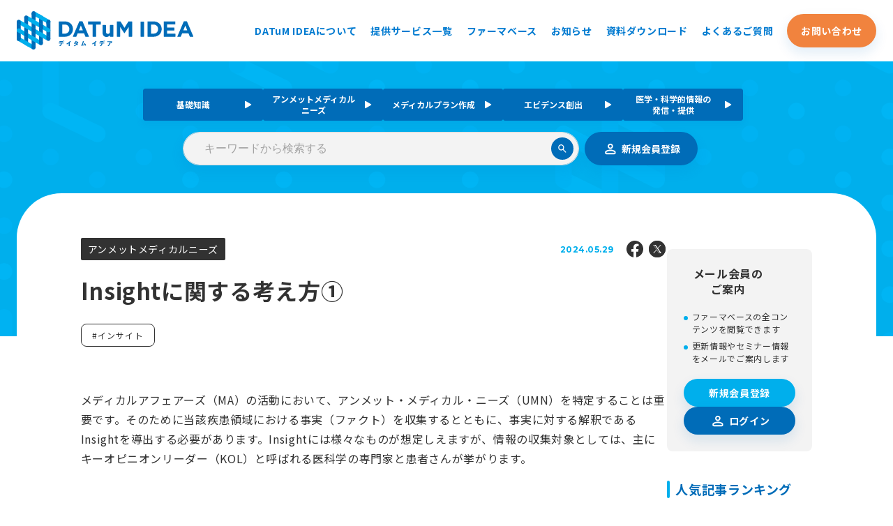

--- FILE ---
content_type: text/html; charset=UTF-8
request_url: https://datumidea.jp/portal/umn/u00027/
body_size: 136062
content:
<!DOCTYPE html>
<html lang="ja">

<head>
  <meta charset="utf-8">
  <!-- Google Tag Manager -->
<script>
  (function(w, d, s, l, i) {
    w[l] = w[l] || [];
    w[l].push({
      'gtm.start': new Date().getTime(),
      event: 'gtm.js'
    });
    var f = d.getElementsByTagName(s)[0],
      j = d.createElement(s),
      dl = l != 'dataLayer' ? '&l=' + l : '';
    j.async = true;
    j.src =
      'https://www.googletagmanager.com/gtm.js?id=' + i + dl;
    f.parentNode.insertBefore(j, f);
  })(window, document, 'script', 'dataLayer', 'GTM-5V52HHZ');
</script>
<!-- End Google Tag Manager -->
  <meta name="viewport" content="width=device-width">
  <meta http-equiv="X-UA-Compatible" content="ie=edge">
  <meta name="theme-color" content="#007AD0">
  <link rel="preconnect" href="https://fonts.googleapis.com">
<link rel="preconnect" href="https://fonts.gstatic.com" crossorigin>
<link href="https://fonts.googleapis.com/css2?family=Montserrat:wght@400;700&family=Noto+Sans+JP:wght@300;400;700&display=swap" rel="stylesheet">
  <meta name="format-detection" content="telephone=no">
  <link rel="icon" type="image/png" sizes="64×64" href="https://datumidea.jp/wp-content/themes/datumidea/assets/images/common/favicon_64.png">
  <link rel="icon" type="image/png" sizes="192×192" href="https://datumidea.jp/wp-content/themes/datumidea/assets/images/common/favicon_192.png">
  <link rel="apple-touch-icon" sizes="192x192" href="https://datumidea.jp/wp-content/themes/datumidea/assets/images/common/apple-touch-icon.png">
  <script defer src="https://datumidea.jp/wp-content/themes/datumidea/assets/scripts/vendor.js?1759223689"></script>
  <script defer src="https://datumidea.jp/wp-content/themes/datumidea/assets/scripts/common.js?1759223689"></script>
  <link rel="stylesheet" href="https://datumidea.jp/wp-content/themes/datumidea/assets/css/common.css?1766566631">
  <link rel="stylesheet" href="https://datumidea.jp/wp-content/themes/datumidea/assets/css/utilities.css?1766566631">

  <script src="https://cdn.jsdelivr.net/npm/js-cookie@2/src/js.cookie.min.js"></script>
  <script defer="" src="https://datumidea.jp/wp-content/themes/datumidea/assets/scripts/login.js"></script>
  <script defer="" src="https://datumidea.jp/wp-content/themes/datumidea/assets/scripts/comment.js"></script>
  <script defer="" src="https://datumidea.jp/wp-content/themes/datumidea/assets/scripts/mailchange.js"></script>

  	<style>img:is([sizes="auto" i], [sizes^="auto," i]) { contain-intrinsic-size: 3000px 1500px }</style>
	
		<!-- All in One SEO 4.9.0 - aioseo.com -->
		<title>Insightに関する考え方① | DATuM IDEA(デイタムイデア)</title>
	<meta name="description" content="メディカルアフェアーズ（MA）の活動において、アンメット・メディカル・ニーズ（UMN）を特定することは重要です" />
	<meta name="robots" content="max-image-preview:large" />
	<link rel="canonical" href="https://datumidea.jp/portal/umn/u00027/" />
	<meta name="generator" content="All in One SEO (AIOSEO) 4.9.0" />
		<meta property="og:locale" content="ja_JP" />
		<meta property="og:site_name" content="DATuM IDEA(デイタムイデア) |" />
		<meta property="og:type" content="article" />
		<meta property="og:title" content="Insightに関する考え方① | DATuM IDEA(デイタムイデア)" />
		<meta property="og:description" content="メディカルアフェアーズ（MA）の活動において、アンメット・メディカル・ニーズ（UMN）を特定することは重要です" />
		<meta property="og:url" content="https://datumidea.jp/portal/umn/u00027/" />
		<meta property="og:image" content="https://datumidea.jp/files/pharmabase_thumbnail_27-1-2simg.jpg" />
		<meta property="og:image:secure_url" content="https://datumidea.jp/files/pharmabase_thumbnail_27-1-2simg.jpg" />
		<meta property="og:image:width" content="1200" />
		<meta property="og:image:height" content="630" />
		<meta property="article:published_time" content="2024-05-29T06:00:00+00:00" />
		<meta property="article:modified_time" content="2025-02-03T09:43:09+00:00" />
		<meta name="twitter:card" content="summary_large_image" />
		<meta name="twitter:title" content="Insightに関する考え方① | DATuM IDEA(デイタムイデア)" />
		<meta name="twitter:description" content="メディカルアフェアーズ（MA）の活動において、アンメット・メディカル・ニーズ（UMN）を特定することは重要です" />
		<meta name="twitter:image" content="https://datumidea.jp/files/pharmabase_thumbnail_27-1-2simg.jpg" />
		<script type="application/ld+json" class="aioseo-schema">
			{"@context":"https:\/\/schema.org","@graph":[{"@type":"BreadcrumbList","@id":"https:\/\/datumidea.jp\/portal\/umn\/u00027\/#breadcrumblist","itemListElement":[{"@type":"ListItem","@id":"https:\/\/datumidea.jp#listItem","position":1,"name":"\u5bb6","item":"https:\/\/datumidea.jp","nextItem":{"@type":"ListItem","@id":"https:\/\/datumidea.jp\/portal\/#listItem","name":"\u30d5\u30a1\u30fc\u30de\u30d9\u30fc\u30b9"}},{"@type":"ListItem","@id":"https:\/\/datumidea.jp\/portal\/#listItem","position":2,"name":"\u30d5\u30a1\u30fc\u30de\u30d9\u30fc\u30b9","item":"https:\/\/datumidea.jp\/portal\/","nextItem":{"@type":"ListItem","@id":"https:\/\/datumidea.jp\/portal\/umn\/#listItem","name":"\u30a2\u30f3\u30e1\u30c3\u30c8\u30e1\u30c7\u30a3\u30ab\u30eb\u30cb\u30fc\u30ba"},"previousItem":{"@type":"ListItem","@id":"https:\/\/datumidea.jp#listItem","name":"\u5bb6"}},{"@type":"ListItem","@id":"https:\/\/datumidea.jp\/portal\/umn\/#listItem","position":3,"name":"\u30a2\u30f3\u30e1\u30c3\u30c8\u30e1\u30c7\u30a3\u30ab\u30eb\u30cb\u30fc\u30ba","item":"https:\/\/datumidea.jp\/portal\/umn\/","nextItem":{"@type":"ListItem","@id":"https:\/\/datumidea.jp\/portal\/umn\/u00027\/#listItem","name":"Insight\u306b\u95a2\u3059\u308b\u8003\u3048\u65b9\u2460\u00a0"},"previousItem":{"@type":"ListItem","@id":"https:\/\/datumidea.jp\/portal\/#listItem","name":"\u30d5\u30a1\u30fc\u30de\u30d9\u30fc\u30b9"}},{"@type":"ListItem","@id":"https:\/\/datumidea.jp\/portal\/umn\/u00027\/#listItem","position":4,"name":"Insight\u306b\u95a2\u3059\u308b\u8003\u3048\u65b9\u2460\u00a0","previousItem":{"@type":"ListItem","@id":"https:\/\/datumidea.jp\/portal\/umn\/#listItem","name":"\u30a2\u30f3\u30e1\u30c3\u30c8\u30e1\u30c7\u30a3\u30ab\u30eb\u30cb\u30fc\u30ba"}}]},{"@type":"Organization","@id":"https:\/\/datumidea.jp\/#organization","name":"TOPPAN\u30db\u30fc\u30eb\u30c7\u30a3\u30f3\u30b0\u30b9\u682a\u5f0f\u4f1a\u793e","url":"https:\/\/datumidea.jp\/"},{"@type":"WebPage","@id":"https:\/\/datumidea.jp\/portal\/umn\/u00027\/#webpage","url":"https:\/\/datumidea.jp\/portal\/umn\/u00027\/","name":"Insight\u306b\u95a2\u3059\u308b\u8003\u3048\u65b9\u2460 | DATuM IDEA(\u30c7\u30a4\u30bf\u30e0\u30a4\u30c7\u30a2)","description":"\u30e1\u30c7\u30a3\u30ab\u30eb\u30a2\u30d5\u30a7\u30a2\u30fc\u30ba\uff08MA\uff09\u306e\u6d3b\u52d5\u306b\u304a\u3044\u3066\u3001\u30a2\u30f3\u30e1\u30c3\u30c8\u30fb\u30e1\u30c7\u30a3\u30ab\u30eb\u30fb\u30cb\u30fc\u30ba\uff08UMN\uff09\u3092\u7279\u5b9a\u3059\u308b\u3053\u3068\u306f\u91cd\u8981\u3067\u3059","inLanguage":"ja","isPartOf":{"@id":"https:\/\/datumidea.jp\/#website"},"breadcrumb":{"@id":"https:\/\/datumidea.jp\/portal\/umn\/u00027\/#breadcrumblist"},"image":{"@type":"ImageObject","url":"https:\/\/datumidea.jp\/files\/pharmabase_thumbnail_27-1-2simg.jpg","@id":"https:\/\/datumidea.jp\/portal\/umn\/u00027\/#mainImage","width":1200,"height":630},"primaryImageOfPage":{"@id":"https:\/\/datumidea.jp\/portal\/umn\/u00027\/#mainImage"},"datePublished":"2024-05-29T15:00:00+09:00","dateModified":"2025-02-03T18:43:09+09:00"},{"@type":"WebSite","@id":"https:\/\/datumidea.jp\/#website","url":"https:\/\/datumidea.jp\/","name":"DATuM IDEA(\u30c7\u30a4\u30bf\u30e0\u30a4\u30c7\u30a2)","inLanguage":"ja","publisher":{"@id":"https:\/\/datumidea.jp\/#organization"}}]}
		</script>
		<!-- All in One SEO -->

<script type="text/javascript" id="wpp-js" src="https://datumidea.jp/wp-content/plugins/wordpress-popular-posts/assets/js/wpp.min.js?ver=7.3.6" data-sampling="0" data-sampling-rate="100" data-api-url="https://datumidea.jp/wp-json/wordpress-popular-posts" data-post-id="869" data-token="335400b95f" data-lang="0" data-debug="0"></script>
<script type="text/javascript">
/* <![CDATA[ */
window._wpemojiSettings = {"baseUrl":"https:\/\/s.w.org\/images\/core\/emoji\/16.0.1\/72x72\/","ext":".png","svgUrl":"https:\/\/s.w.org\/images\/core\/emoji\/16.0.1\/svg\/","svgExt":".svg","source":{"concatemoji":"https:\/\/datumidea.jp\/wp-includes\/js\/wp-emoji-release.min.js"}};
/*! This file is auto-generated */
!function(s,n){var o,i,e;function c(e){try{var t={supportTests:e,timestamp:(new Date).valueOf()};sessionStorage.setItem(o,JSON.stringify(t))}catch(e){}}function p(e,t,n){e.clearRect(0,0,e.canvas.width,e.canvas.height),e.fillText(t,0,0);var t=new Uint32Array(e.getImageData(0,0,e.canvas.width,e.canvas.height).data),a=(e.clearRect(0,0,e.canvas.width,e.canvas.height),e.fillText(n,0,0),new Uint32Array(e.getImageData(0,0,e.canvas.width,e.canvas.height).data));return t.every(function(e,t){return e===a[t]})}function u(e,t){e.clearRect(0,0,e.canvas.width,e.canvas.height),e.fillText(t,0,0);for(var n=e.getImageData(16,16,1,1),a=0;a<n.data.length;a++)if(0!==n.data[a])return!1;return!0}function f(e,t,n,a){switch(t){case"flag":return n(e,"\ud83c\udff3\ufe0f\u200d\u26a7\ufe0f","\ud83c\udff3\ufe0f\u200b\u26a7\ufe0f")?!1:!n(e,"\ud83c\udde8\ud83c\uddf6","\ud83c\udde8\u200b\ud83c\uddf6")&&!n(e,"\ud83c\udff4\udb40\udc67\udb40\udc62\udb40\udc65\udb40\udc6e\udb40\udc67\udb40\udc7f","\ud83c\udff4\u200b\udb40\udc67\u200b\udb40\udc62\u200b\udb40\udc65\u200b\udb40\udc6e\u200b\udb40\udc67\u200b\udb40\udc7f");case"emoji":return!a(e,"\ud83e\udedf")}return!1}function g(e,t,n,a){var r="undefined"!=typeof WorkerGlobalScope&&self instanceof WorkerGlobalScope?new OffscreenCanvas(300,150):s.createElement("canvas"),o=r.getContext("2d",{willReadFrequently:!0}),i=(o.textBaseline="top",o.font="600 32px Arial",{});return e.forEach(function(e){i[e]=t(o,e,n,a)}),i}function t(e){var t=s.createElement("script");t.src=e,t.defer=!0,s.head.appendChild(t)}"undefined"!=typeof Promise&&(o="wpEmojiSettingsSupports",i=["flag","emoji"],n.supports={everything:!0,everythingExceptFlag:!0},e=new Promise(function(e){s.addEventListener("DOMContentLoaded",e,{once:!0})}),new Promise(function(t){var n=function(){try{var e=JSON.parse(sessionStorage.getItem(o));if("object"==typeof e&&"number"==typeof e.timestamp&&(new Date).valueOf()<e.timestamp+604800&&"object"==typeof e.supportTests)return e.supportTests}catch(e){}return null}();if(!n){if("undefined"!=typeof Worker&&"undefined"!=typeof OffscreenCanvas&&"undefined"!=typeof URL&&URL.createObjectURL&&"undefined"!=typeof Blob)try{var e="postMessage("+g.toString()+"("+[JSON.stringify(i),f.toString(),p.toString(),u.toString()].join(",")+"));",a=new Blob([e],{type:"text/javascript"}),r=new Worker(URL.createObjectURL(a),{name:"wpTestEmojiSupports"});return void(r.onmessage=function(e){c(n=e.data),r.terminate(),t(n)})}catch(e){}c(n=g(i,f,p,u))}t(n)}).then(function(e){for(var t in e)n.supports[t]=e[t],n.supports.everything=n.supports.everything&&n.supports[t],"flag"!==t&&(n.supports.everythingExceptFlag=n.supports.everythingExceptFlag&&n.supports[t]);n.supports.everythingExceptFlag=n.supports.everythingExceptFlag&&!n.supports.flag,n.DOMReady=!1,n.readyCallback=function(){n.DOMReady=!0}}).then(function(){return e}).then(function(){var e;n.supports.everything||(n.readyCallback(),(e=n.source||{}).concatemoji?t(e.concatemoji):e.wpemoji&&e.twemoji&&(t(e.twemoji),t(e.wpemoji)))}))}((window,document),window._wpemojiSettings);
/* ]]> */
</script>
<style id='wp-emoji-styles-inline-css' type='text/css'>

	img.wp-smiley, img.emoji {
		display: inline !important;
		border: none !important;
		box-shadow: none !important;
		height: 1em !important;
		width: 1em !important;
		margin: 0 0.07em !important;
		vertical-align: -0.1em !important;
		background: none !important;
		padding: 0 !important;
	}
</style>
<link rel='stylesheet' id='wp-block-library-css' href='https://datumidea.jp/wp-includes/css/dist/block-library/style.min.css' type='text/css' media='all' />
<style id='classic-theme-styles-inline-css' type='text/css'>
/*! This file is auto-generated */
.wp-block-button__link{color:#fff;background-color:#32373c;border-radius:9999px;box-shadow:none;text-decoration:none;padding:calc(.667em + 2px) calc(1.333em + 2px);font-size:1.125em}.wp-block-file__button{background:#32373c;color:#fff;text-decoration:none}
</style>
<link rel='stylesheet' id='aioseo/css/src/vue/standalone/blocks/table-of-contents/global.scss-css' href='https://datumidea.jp/wp-content/plugins/all-in-one-seo-pack/dist/Lite/assets/css/table-of-contents/global.e90f6d47.css' type='text/css' media='all' />
<style id='tiptip-hyperlink-group-block-style-inline-css' type='text/css'>
.wp-block-tiptip-hyperlink-group-block,.wp-block-tiptip-hyperlink-group-block a p{background-color:var(--color-bkg,none);color:var(--color-text,none);cursor:pointer;display:block}.wp-block-tiptip-hyperlink-group-block a p:hover,.wp-block-tiptip-hyperlink-group-block:hover{background-color:var(--color-bkg-hover,none)}

</style>
<style id='cb-dt-block-cutoff-l-style-inline-css' type='text/css'>


</style>
<style id='cb-dt-card-1-style-inline-css' type='text/css'>


</style>
<style id='cb-dt-grid-as-table-style-inline-css' type='text/css'>
:root .wp-block-cb-grid-as-table__grid{gap:2px}@media not all and (min-width:768px){:root .wp-block-cb-grid-as-table__grid{grid-template-columns:repeat(6,1fr)}:root .wp-block-cb-grid-as-table__item{border-top:none;grid-column:span 6}:root .wp-block-cb-grid-as-table__item:nth-child(odd){border-top:1px solid #dbe0e7!important;padding-bottom:0!important;padding-top:12px!important}:root .wp-block-cb-grid-as-table__item:nth-child(2n){padding-bottom:12px!important}:root .wp-block-cb-grid-as-table__item:last-child{margin-bottom:30px!important}}

</style>
<style id='cb-dt-heading-area-lv1-style-inline-css' type='text/css'>


</style>
<style id='cb-dt-heading-lv1-style-inline-css' type='text/css'>


</style>
<style id='cb-dt-heading-lv2-style-inline-css' type='text/css'>


</style>
<style id='cb-dt-heading-lv3-style-inline-css' type='text/css'>


</style>
<style id='cb-dt-heading-lv4-style-inline-css' type='text/css'>


</style>
<style id='cb-dt-heading-lv5-style-inline-css' type='text/css'>


</style>
<style id='cb-dt-heading-lv6-style-inline-css' type='text/css'>


</style>
<style id='cb-dt-heading-main-lv1-style-inline-css' type='text/css'>


</style>
<style id='cb-dt-heading-main-lv2-style-inline-css' type='text/css'>


</style>
<style id='cb-dt-heading-main-lv3-style-inline-css' type='text/css'>


</style>
<style id='cb-dt-heading-sub-lv1-style-inline-css' type='text/css'>


</style>
<style id='cb-dt-heading-sub-lv2-style-inline-css' type='text/css'>


</style>
<style id='cb-dt-heading-sub-lv3-style-inline-css' type='text/css'>


</style>
<style id='cb-dt-heading-sub-lv4-style-inline-css' type='text/css'>


</style>
<style id='cb-dt-lead-area-style-inline-css' type='text/css'>


</style>
<link rel='stylesheet' id='simple-blog-card-css' href='https://datumidea.jp/wp-content/plugins/simple-blog-card/template/simpleblogcard.css' type='text/css' media='all' />
<link rel='stylesheet' id='sml_blocks-css' href='https://datumidea.jp/wp-content/plugins/wp-member-login/custom_blocks/version_two/dist/blocks-main.css' type='text/css' media='all' />
<style id='global-styles-inline-css' type='text/css'>
:root{--wp--preset--aspect-ratio--square: 1;--wp--preset--aspect-ratio--4-3: 4/3;--wp--preset--aspect-ratio--3-4: 3/4;--wp--preset--aspect-ratio--3-2: 3/2;--wp--preset--aspect-ratio--2-3: 2/3;--wp--preset--aspect-ratio--16-9: 16/9;--wp--preset--aspect-ratio--9-16: 9/16;--wp--preset--color--black: #323232;--wp--preset--color--cyan-bluish-gray: #abb8c3;--wp--preset--color--white: #FFFFFF;--wp--preset--color--pale-pink: #f78da7;--wp--preset--color--vivid-red: #cf2e2e;--wp--preset--color--luminous-vivid-orange: #ff6900;--wp--preset--color--luminous-vivid-amber: #fcb900;--wp--preset--color--light-green-cyan: #7bdcb5;--wp--preset--color--vivid-green-cyan: #00d084;--wp--preset--color--pale-cyan-blue: #8ed1fc;--wp--preset--color--vivid-cyan-blue: #0693e3;--wp--preset--color--vivid-purple: #9b51e0;--wp--preset--color--red: #EC0000;--wp--preset--color--blue: #006CB8;--wp--preset--color--light-blue: #00afec;--wp--preset--color--pale-blue: #e6f7fe;--wp--preset--color--dark-gray: #6c6c6c;--wp--preset--color--gray: #CECECE;--wp--preset--color--light-gray: #F3F3F3;--wp--preset--color--blue-gray: #E7EDF3;--wp--preset--gradient--vivid-cyan-blue-to-vivid-purple: linear-gradient(135deg,rgba(6,147,227,1) 0%,rgb(155,81,224) 100%);--wp--preset--gradient--light-green-cyan-to-vivid-green-cyan: linear-gradient(135deg,rgb(122,220,180) 0%,rgb(0,208,130) 100%);--wp--preset--gradient--luminous-vivid-amber-to-luminous-vivid-orange: linear-gradient(135deg,rgba(252,185,0,1) 0%,rgba(255,105,0,1) 100%);--wp--preset--gradient--luminous-vivid-orange-to-vivid-red: linear-gradient(135deg,rgba(255,105,0,1) 0%,rgb(207,46,46) 100%);--wp--preset--gradient--very-light-gray-to-cyan-bluish-gray: linear-gradient(135deg,rgb(238,238,238) 0%,rgb(169,184,195) 100%);--wp--preset--gradient--cool-to-warm-spectrum: linear-gradient(135deg,rgb(74,234,220) 0%,rgb(151,120,209) 20%,rgb(207,42,186) 40%,rgb(238,44,130) 60%,rgb(251,105,98) 80%,rgb(254,248,76) 100%);--wp--preset--gradient--blush-light-purple: linear-gradient(135deg,rgb(255,206,236) 0%,rgb(152,150,240) 100%);--wp--preset--gradient--blush-bordeaux: linear-gradient(135deg,rgb(254,205,165) 0%,rgb(254,45,45) 50%,rgb(107,0,62) 100%);--wp--preset--gradient--luminous-dusk: linear-gradient(135deg,rgb(255,203,112) 0%,rgb(199,81,192) 50%,rgb(65,88,208) 100%);--wp--preset--gradient--pale-ocean: linear-gradient(135deg,rgb(255,245,203) 0%,rgb(182,227,212) 50%,rgb(51,167,181) 100%);--wp--preset--gradient--electric-grass: linear-gradient(135deg,rgb(202,248,128) 0%,rgb(113,206,126) 100%);--wp--preset--gradient--midnight: linear-gradient(135deg,rgb(2,3,129) 0%,rgb(40,116,252) 100%);--wp--preset--font-size--small: 13px;--wp--preset--font-size--medium: 20px;--wp--preset--font-size--large: 36px;--wp--preset--font-size--x-large: 42px;--wp--preset--font-size--c-text-14: 14px;--wp--preset--font-size--c-text-16: 16px;--wp--preset--font-size--c-heading-18: 18px;--wp--preset--font-size--c-heading-20: 20px;--wp--preset--font-size--c-heading-24: 24px;--wp--preset--font-size--c-heading-28: 28px;--wp--preset--font-size--c-heading-32: 32px;--wp--preset--font-size--c-heading-40: 40px;--wp--preset--font-size--c-heading-en-64: 64px;--wp--preset--font-size--c-heading-en-88: 88px;--wp--preset--spacing--20: 0.44rem;--wp--preset--spacing--30: 0.67rem;--wp--preset--spacing--40: 1rem;--wp--preset--spacing--50: 1.5rem;--wp--preset--spacing--60: 2.25rem;--wp--preset--spacing--70: 3.38rem;--wp--preset--spacing--80: 5.06rem;--wp--preset--shadow--natural: 6px 6px 9px rgba(0, 0, 0, 0.2);--wp--preset--shadow--deep: 12px 12px 50px rgba(0, 0, 0, 0.4);--wp--preset--shadow--sharp: 6px 6px 0px rgba(0, 0, 0, 0.2);--wp--preset--shadow--outlined: 6px 6px 0px -3px rgba(255, 255, 255, 1), 6px 6px rgba(0, 0, 0, 1);--wp--preset--shadow--crisp: 6px 6px 0px rgba(0, 0, 0, 1);}:where(.is-layout-flex){gap: 0.5em;}:where(.is-layout-grid){gap: 0.5em;}body .is-layout-flex{display: flex;}.is-layout-flex{flex-wrap: wrap;align-items: center;}.is-layout-flex > :is(*, div){margin: 0;}body .is-layout-grid{display: grid;}.is-layout-grid > :is(*, div){margin: 0;}:where(.wp-block-columns.is-layout-flex){gap: 2em;}:where(.wp-block-columns.is-layout-grid){gap: 2em;}:where(.wp-block-post-template.is-layout-flex){gap: 1.25em;}:where(.wp-block-post-template.is-layout-grid){gap: 1.25em;}.has-black-color{color: var(--wp--preset--color--black) !important;}.has-cyan-bluish-gray-color{color: var(--wp--preset--color--cyan-bluish-gray) !important;}.has-white-color{color: var(--wp--preset--color--white) !important;}.has-pale-pink-color{color: var(--wp--preset--color--pale-pink) !important;}.has-vivid-red-color{color: var(--wp--preset--color--vivid-red) !important;}.has-luminous-vivid-orange-color{color: var(--wp--preset--color--luminous-vivid-orange) !important;}.has-luminous-vivid-amber-color{color: var(--wp--preset--color--luminous-vivid-amber) !important;}.has-light-green-cyan-color{color: var(--wp--preset--color--light-green-cyan) !important;}.has-vivid-green-cyan-color{color: var(--wp--preset--color--vivid-green-cyan) !important;}.has-pale-cyan-blue-color{color: var(--wp--preset--color--pale-cyan-blue) !important;}.has-vivid-cyan-blue-color{color: var(--wp--preset--color--vivid-cyan-blue) !important;}.has-vivid-purple-color{color: var(--wp--preset--color--vivid-purple) !important;}.has-red-color{color: var(--wp--preset--color--red) !important;}.has-blue-color{color: var(--wp--preset--color--blue) !important;}.has-light-blue-color{color: var(--wp--preset--color--light-blue) !important;}.has-pale-blue-color{color: var(--wp--preset--color--pale-blue) !important;}.has-dark-gray-color{color: var(--wp--preset--color--dark-gray) !important;}.has-gray-color{color: var(--wp--preset--color--gray) !important;}.has-light-gray-color{color: var(--wp--preset--color--light-gray) !important;}.has-blue-gray-color{color: var(--wp--preset--color--blue-gray) !important;}.has-black-background-color{background-color: var(--wp--preset--color--black) !important;}.has-cyan-bluish-gray-background-color{background-color: var(--wp--preset--color--cyan-bluish-gray) !important;}.has-white-background-color{background-color: var(--wp--preset--color--white) !important;}.has-pale-pink-background-color{background-color: var(--wp--preset--color--pale-pink) !important;}.has-vivid-red-background-color{background-color: var(--wp--preset--color--vivid-red) !important;}.has-luminous-vivid-orange-background-color{background-color: var(--wp--preset--color--luminous-vivid-orange) !important;}.has-luminous-vivid-amber-background-color{background-color: var(--wp--preset--color--luminous-vivid-amber) !important;}.has-light-green-cyan-background-color{background-color: var(--wp--preset--color--light-green-cyan) !important;}.has-vivid-green-cyan-background-color{background-color: var(--wp--preset--color--vivid-green-cyan) !important;}.has-pale-cyan-blue-background-color{background-color: var(--wp--preset--color--pale-cyan-blue) !important;}.has-vivid-cyan-blue-background-color{background-color: var(--wp--preset--color--vivid-cyan-blue) !important;}.has-vivid-purple-background-color{background-color: var(--wp--preset--color--vivid-purple) !important;}.has-red-background-color{background-color: var(--wp--preset--color--red) !important;}.has-blue-background-color{background-color: var(--wp--preset--color--blue) !important;}.has-light-blue-background-color{background-color: var(--wp--preset--color--light-blue) !important;}.has-pale-blue-background-color{background-color: var(--wp--preset--color--pale-blue) !important;}.has-dark-gray-background-color{background-color: var(--wp--preset--color--dark-gray) !important;}.has-gray-background-color{background-color: var(--wp--preset--color--gray) !important;}.has-light-gray-background-color{background-color: var(--wp--preset--color--light-gray) !important;}.has-blue-gray-background-color{background-color: var(--wp--preset--color--blue-gray) !important;}.has-black-border-color{border-color: var(--wp--preset--color--black) !important;}.has-cyan-bluish-gray-border-color{border-color: var(--wp--preset--color--cyan-bluish-gray) !important;}.has-white-border-color{border-color: var(--wp--preset--color--white) !important;}.has-pale-pink-border-color{border-color: var(--wp--preset--color--pale-pink) !important;}.has-vivid-red-border-color{border-color: var(--wp--preset--color--vivid-red) !important;}.has-luminous-vivid-orange-border-color{border-color: var(--wp--preset--color--luminous-vivid-orange) !important;}.has-luminous-vivid-amber-border-color{border-color: var(--wp--preset--color--luminous-vivid-amber) !important;}.has-light-green-cyan-border-color{border-color: var(--wp--preset--color--light-green-cyan) !important;}.has-vivid-green-cyan-border-color{border-color: var(--wp--preset--color--vivid-green-cyan) !important;}.has-pale-cyan-blue-border-color{border-color: var(--wp--preset--color--pale-cyan-blue) !important;}.has-vivid-cyan-blue-border-color{border-color: var(--wp--preset--color--vivid-cyan-blue) !important;}.has-vivid-purple-border-color{border-color: var(--wp--preset--color--vivid-purple) !important;}.has-red-border-color{border-color: var(--wp--preset--color--red) !important;}.has-blue-border-color{border-color: var(--wp--preset--color--blue) !important;}.has-light-blue-border-color{border-color: var(--wp--preset--color--light-blue) !important;}.has-pale-blue-border-color{border-color: var(--wp--preset--color--pale-blue) !important;}.has-dark-gray-border-color{border-color: var(--wp--preset--color--dark-gray) !important;}.has-gray-border-color{border-color: var(--wp--preset--color--gray) !important;}.has-light-gray-border-color{border-color: var(--wp--preset--color--light-gray) !important;}.has-blue-gray-border-color{border-color: var(--wp--preset--color--blue-gray) !important;}.has-vivid-cyan-blue-to-vivid-purple-gradient-background{background: var(--wp--preset--gradient--vivid-cyan-blue-to-vivid-purple) !important;}.has-light-green-cyan-to-vivid-green-cyan-gradient-background{background: var(--wp--preset--gradient--light-green-cyan-to-vivid-green-cyan) !important;}.has-luminous-vivid-amber-to-luminous-vivid-orange-gradient-background{background: var(--wp--preset--gradient--luminous-vivid-amber-to-luminous-vivid-orange) !important;}.has-luminous-vivid-orange-to-vivid-red-gradient-background{background: var(--wp--preset--gradient--luminous-vivid-orange-to-vivid-red) !important;}.has-very-light-gray-to-cyan-bluish-gray-gradient-background{background: var(--wp--preset--gradient--very-light-gray-to-cyan-bluish-gray) !important;}.has-cool-to-warm-spectrum-gradient-background{background: var(--wp--preset--gradient--cool-to-warm-spectrum) !important;}.has-blush-light-purple-gradient-background{background: var(--wp--preset--gradient--blush-light-purple) !important;}.has-blush-bordeaux-gradient-background{background: var(--wp--preset--gradient--blush-bordeaux) !important;}.has-luminous-dusk-gradient-background{background: var(--wp--preset--gradient--luminous-dusk) !important;}.has-pale-ocean-gradient-background{background: var(--wp--preset--gradient--pale-ocean) !important;}.has-electric-grass-gradient-background{background: var(--wp--preset--gradient--electric-grass) !important;}.has-midnight-gradient-background{background: var(--wp--preset--gradient--midnight) !important;}.has-small-font-size{font-size: var(--wp--preset--font-size--small) !important;}.has-medium-font-size{font-size: var(--wp--preset--font-size--medium) !important;}.has-large-font-size{font-size: var(--wp--preset--font-size--large) !important;}.has-x-large-font-size{font-size: var(--wp--preset--font-size--x-large) !important;}.has-c-text-14-font-size{font-size: var(--wp--preset--font-size--c-text-14) !important;}.has-c-text-16-font-size{font-size: var(--wp--preset--font-size--c-text-16) !important;}.has-c-heading-18-font-size{font-size: var(--wp--preset--font-size--c-heading-18) !important;}.has-c-heading-20-font-size{font-size: var(--wp--preset--font-size--c-heading-20) !important;}.has-c-heading-24-font-size{font-size: var(--wp--preset--font-size--c-heading-24) !important;}.has-c-heading-28-font-size{font-size: var(--wp--preset--font-size--c-heading-28) !important;}.has-c-heading-32-font-size{font-size: var(--wp--preset--font-size--c-heading-32) !important;}.has-c-heading-40-font-size{font-size: var(--wp--preset--font-size--c-heading-40) !important;}.has-c-heading-en-64-font-size{font-size: var(--wp--preset--font-size--c-heading-en-64) !important;}.has-c-heading-en-88-font-size{font-size: var(--wp--preset--font-size--c-heading-en-88) !important;}
:where(.wp-block-post-template.is-layout-flex){gap: 1.25em;}:where(.wp-block-post-template.is-layout-grid){gap: 1.25em;}
:where(.wp-block-columns.is-layout-flex){gap: 2em;}:where(.wp-block-columns.is-layout-grid){gap: 2em;}
:root :where(.wp-block-pullquote){font-size: 1.5em;line-height: 1.6;}
</style>
<link rel='stylesheet' id='flexible-table-block-css' href='https://datumidea.jp/wp-content/plugins/flexible-table-block/build/style-index.css' type='text/css' media='all' />
<style id='flexible-table-block-inline-css' type='text/css'>
.wp-block-flexible-table-block-table.wp-block-flexible-table-block-table>table{width:100%;max-width:100%;border-collapse:collapse;}.wp-block-flexible-table-block-table.wp-block-flexible-table-block-table.is-style-stripes tbody tr:nth-child(odd) th{background-color:#f0f0f1;}.wp-block-flexible-table-block-table.wp-block-flexible-table-block-table.is-style-stripes tbody tr:nth-child(odd) td{background-color:#f0f0f1;}.wp-block-flexible-table-block-table.wp-block-flexible-table-block-table.is-style-stripes tbody tr:nth-child(even) th{background-color:#ffffff;}.wp-block-flexible-table-block-table.wp-block-flexible-table-block-table.is-style-stripes tbody tr:nth-child(even) td{background-color:#ffffff;}.wp-block-flexible-table-block-table.wp-block-flexible-table-block-table>table tr th,.wp-block-flexible-table-block-table.wp-block-flexible-table-block-table>table tr td{padding:0.5em;border-width:1px;border-style:solid;border-color:#000000;text-align:left;vertical-align:middle;}.wp-block-flexible-table-block-table.wp-block-flexible-table-block-table>table tr th{background-color:#f0f0f1;}.wp-block-flexible-table-block-table.wp-block-flexible-table-block-table>table tr td{background-color:#ffffff;}@media screen and (min-width:769px){.wp-block-flexible-table-block-table.is-scroll-on-pc{overflow-x:scroll;}.wp-block-flexible-table-block-table.is-scroll-on-pc table{max-width:none;align-self:self-start;}}@media screen and (max-width:768px){.wp-block-flexible-table-block-table.is-scroll-on-mobile{overflow-x:scroll;}.wp-block-flexible-table-block-table.is-scroll-on-mobile table{max-width:none;align-self:self-start;}.wp-block-flexible-table-block-table table.is-stacked-on-mobile th,.wp-block-flexible-table-block-table table.is-stacked-on-mobile td{width:100%!important;display:block;}}
</style>
<link rel='stylesheet' id='toc-screen-css' href='https://datumidea.jp/wp-content/plugins/table-of-contents-plus/screen.min.css' type='text/css' media='all' />
<link rel='stylesheet' id='wordpress-popular-posts-css-css' href='https://datumidea.jp/wp-content/plugins/wordpress-popular-posts/assets/css/wpp.css' type='text/css' media='all' />
<script type="text/javascript" src="https://datumidea.jp/wp-includes/js/jquery/jquery.min.js" id="jquery-core-js"></script>
<script type="text/javascript" src="https://datumidea.jp/wp-includes/js/jquery/jquery-migrate.min.js" id="jquery-migrate-js"></script>
<link rel="EditURI" type="application/rsd+xml" title="RSD" href="https://datumidea.jp/xmlrpc.php?rsd" />
<link rel='shortlink' href='https://datumidea.jp/?p=869' />
            <style id="wpp-loading-animation-styles">@-webkit-keyframes bgslide{from{background-position-x:0}to{background-position-x:-200%}}@keyframes bgslide{from{background-position-x:0}to{background-position-x:-200%}}.wpp-widget-block-placeholder,.wpp-shortcode-placeholder{margin:0 auto;width:60px;height:3px;background:#dd3737;background:linear-gradient(90deg,#dd3737 0%,#571313 10%,#dd3737 100%);background-size:200% auto;border-radius:3px;-webkit-animation:bgslide 1s infinite linear;animation:bgslide 1s infinite linear}</style>
            		<style type="text/css" id="wp-custom-css">
			.wp-block-flexible-table-block-table.wp-block-flexible-table-block-table>table tr th, .wp-block-flexible-table-block-table.wp-block-flexible-table-block-table>table tr td{position:relative;}

:where(.wp-block-columns.is-layout-flex) {
  row-gap: 2em !important;
}
.p-service-template .wp-block-button__link {white-space:nowrap;}
.wp-container-core-group-is-layout-3 {align-items: baseline;}

.wpp-list li:nth-child(n+4)::before {
  background-color: #006BB7 !important;
}
a.has-light-blue-background-color {font-size: 1.25em;}
.c_heading_sub.-lv4, .c_heading_sub-lv4{        font-family: "Noto Sans JP", sans-serif;}
@media screen and (min-width: 768px) {
	.c_heading_sub.-lv3, .c_heading_sub-lv3 {font-size: 65px;!important}
	.c_heading_sub.-lv3 + .c_heading.-lv4, .c_heading_sub.-lv3 + .c_heading-lv4{margin-top: 9px;!important}
	.p_portal_new{margin-bottom: 60px;}
}

@media not all and (min-width: 768px) {
.p_news_nav_categories{
	font-size: 12px!important;
	}
.p_news_nav_categories > li:nth-child(-n + 4){
 width: 19%;
	}
}

#header .l_header_menu_btn,
#flopoverMenu .l_flopoverMenu_menu_btn {
	background-color:#F1833E;
}
#header .l_header_menu_btn:hover {
	color:#F1833E;
	background-color: #fff;
}

.page-id-40 .l_footer_contact,
.page-id-4620 .l_footer_contact {
	display:none;
}

/*  画像表示PCの場合 */
.pc	{ display:inline!important; }
.mb	{ display:none!important; }

@media screen and (max-width: 781px) {
  /* 画像表示タブレット、スマホの場合 */
  .pc	{ display:none!important; }
  .mb { display:inline!important; }
}		</style>
		</head>

<body id="pagetop" class="wp-singular portal-template-default single single-portal postid-869 wp-theme-datumidea">
  <!-- Google Tag Manager (noscript) -->
<noscript><iframe src="https://www.googletagmanager.com/ns.html?id=GTM-5V52HHZ" height="0" width="0" style="display:none;visibility:hidden"></iframe></noscript>
<!-- End Google Tag Manager (noscript) -->
  <div class="l_container p_portal -has-fixed-bnr">
    <header class="l_header" role="banner" id="header">
  <div class="c_section_inner l_header_inner">
    <a href="https://datumidea.jp" class="l_header_logo c_btn_hover-opacity" aria-label="DATUMIDEA">
      <svg width="254" height="55" viewBox="0 0 254 55" fill="none" xmlns="http://www.w3.org/2000/svg">
  <g clip-path="url(#clip0_2801_14887)">
    <path d="M66.669 42.4732C66.6368 42.428 66.5723 42.4151 66.5272 42.4345L66.1855 42.5828C66.1532 42.5957 66.1275 42.6279 66.1146 42.6601C66.1017 42.6988 66.1146 42.7375 66.1339 42.7633C66.3273 43.0276 66.482 43.2984 66.6755 43.6981C66.6948 43.7432 66.7399 43.769 66.7851 43.769C66.8044 43.769 66.8173 43.769 66.8366 43.7561L67.217 43.5885C67.217 43.5885 67.2686 43.5498 67.2815 43.5176C67.2944 43.4854 67.2944 43.4531 67.2815 43.4209C67.1268 43.105 66.9333 42.7891 66.6819 42.4667L66.669 42.4732Z" fill="#006CB8" />
    <path d="M67.6037 42.0864C67.5715 42.0413 67.507 42.0284 67.4555 42.0478L67.1202 42.196C67.088 42.2089 67.0622 42.2412 67.0493 42.2734C67.0428 42.3121 67.0493 42.3508 67.0686 42.3766C67.2814 42.6667 67.4361 42.931 67.6037 43.2792C67.6231 43.3243 67.6682 43.3501 67.7133 43.3501C67.7327 43.3501 67.7456 43.3501 67.7649 43.3372L68.1131 43.176C68.1131 43.176 68.1646 43.1373 68.1775 43.1051C68.1904 43.0729 68.184 43.0406 68.1775 43.0084C68.0228 42.6796 67.8358 42.383 67.6037 42.08V42.0864Z" fill="#006CB8" />
    <path d="M67.07 45.0518L65.8967 45.0775H61.6545L60.4102 45.0518C60.3715 45.0518 60.3457 45.0647 60.3199 45.0904C60.2941 45.1098 60.2812 45.142 60.2812 45.1807V46.1284C60.2812 46.1607 60.2941 46.1929 60.3199 46.2187C60.3457 46.2445 60.3844 46.2509 60.4102 46.2574L61.6674 46.2316H63.176C63.176 46.2316 63.1953 46.2316 63.2082 46.2445C63.2147 46.2509 63.2211 46.2638 63.2211 46.2767C63.118 47.7273 62.3572 48.8104 61.0162 49.4164C60.9775 49.4358 60.9453 49.4745 60.9453 49.5196C60.9453 49.5647 60.9646 49.6098 61.0033 49.6292L61.8737 50.1707C61.9446 50.2223 61.9833 50.2352 62.0026 50.2481C62.0155 50.2481 62.0284 50.2545 62.0477 50.2545C62.0606 50.2545 62.0735 50.2545 62.08 50.2545C62.0929 50.2545 62.1251 50.2352 62.1767 50.2094C62.4926 50.0225 62.8601 49.7904 63.1824 49.4873C64.027 48.6815 64.5557 47.5081 64.6201 46.2703C64.6201 46.2509 64.6395 46.2316 64.6588 46.2316H65.9095L67.0829 46.2574C67.0829 46.2574 67.1474 46.2445 67.1732 46.2251C67.199 46.1993 67.2119 46.1735 67.2119 46.1349V45.1871C67.2119 45.1549 67.199 45.1227 67.1732 45.0969C67.1474 45.0775 67.1152 45.0647 67.0829 45.0647L67.07 45.0518Z" fill="#006CB8" />
    <path d="M61.4049 44.2529L62.4945 44.2271H64.8348L65.9501 44.2529C65.9952 44.2529 66.0146 44.24 66.0404 44.2206C66.0662 44.1948 66.079 44.1691 66.079 44.1304V43.1762C66.079 43.144 66.0662 43.1117 66.0404 43.0859C66.0146 43.0666 66.0017 43.0537 65.9501 43.0537L64.8219 43.0795H62.4171L61.3985 43.0537C61.3662 43.0537 61.334 43.0666 61.3082 43.0859C61.2824 43.1117 61.2695 43.1375 61.2695 43.1762V44.1304C61.2695 44.1626 61.2824 44.1948 61.3082 44.2206C61.334 44.24 61.3598 44.2529 61.392 44.2529H61.4049Z" fill="#006CB8" />
    <path d="M76.4927 42.7309C76.4411 42.6922 76.3702 42.7051 76.3315 42.7503C74.9067 44.4007 73.411 45.5289 71.1738 46.6443C71.1352 46.6636 71.1094 46.6959 71.1094 46.741C71.1094 46.7797 71.1223 46.8248 71.1481 46.8506L71.9217 47.5275C71.9926 47.5856 72.0249 47.6049 72.0378 47.6113C72.0571 47.6178 72.0829 47.6242 72.1022 47.6242C72.1345 47.6242 72.1667 47.6113 72.2634 47.5598C73.0371 47.1149 73.7462 46.6507 74.4425 46.1608L74.3716 46.064L74.4876 46.1608C74.4876 46.1608 74.507 46.1801 74.507 46.1994V47.2245L74.4619 49.8549C74.4619 49.8872 74.4747 49.9194 74.4941 49.9452C74.5199 49.971 74.5457 49.9839 74.5843 49.9839H75.8093C75.8415 49.9839 75.8738 49.971 75.8996 49.9452C75.9253 49.9194 75.9382 49.8872 75.9318 49.8549L75.8867 47.1987V45.1228C75.8867 45.1228 75.8867 45.097 75.8996 45.0905C76.4604 44.6135 76.9762 44.1364 77.4855 43.6142C77.5113 43.5884 77.5242 43.5497 77.5178 43.5175C77.5178 43.4788 77.4984 43.4465 77.4662 43.4272L76.4862 42.7438L76.4927 42.7309Z" fill="#006CB8" />
    <path d="M88.2164 44.2976L87.5975 43.6658C87.5975 43.6658 87.5395 43.6271 87.5008 43.6271L86.8367 43.6787L85.6053 43.6981C85.6053 43.6981 85.5796 43.6916 85.5731 43.6787C85.5667 43.6658 85.5667 43.6465 85.5731 43.6336C85.6634 43.4724 85.7536 43.3112 85.8439 43.1501C85.8568 43.1178 85.8632 43.0791 85.8439 43.0469C85.831 43.0147 85.8052 42.9889 85.773 42.976L84.7414 42.6021C84.6834 42.5827 84.6125 42.6085 84.5867 42.6665C84 43.9624 83.0394 45.2002 81.8789 46.1415C81.8467 46.1673 81.8338 46.206 81.8338 46.2447C81.8338 46.2833 81.8596 46.322 81.8918 46.3414L82.6784 46.8507C82.7686 46.9087 82.788 46.9151 82.8009 46.9216C82.8202 46.9216 82.8396 46.928 82.8653 46.9216C82.8847 46.9216 82.9234 46.9023 83.0072 46.8442C83.6583 46.2511 84.2708 45.5548 84.8381 44.7747C84.8446 44.7618 84.8575 44.7554 84.8704 44.7554H86.6175C86.6175 44.7554 86.6433 44.7554 86.6498 44.7618C86.6562 44.7747 86.6562 44.7876 86.6498 44.8005C86.4499 45.2776 86.1727 45.7676 85.8439 46.2189C85.831 46.2318 85.8181 46.2382 85.7859 46.2318C85.4764 46.0254 85.1541 45.8256 84.8833 45.6644C84.8317 45.6322 84.7672 45.6451 84.7285 45.6838L84.0967 46.38C84.0967 46.38 84.0581 46.4445 84.0645 46.4767C84.0645 46.5154 84.0903 46.5477 84.1225 46.567C84.4255 46.754 84.7157 46.9603 85.0187 47.1924C85.0251 47.1988 85.0316 47.2117 85.038 47.2246C85.038 47.2375 85.038 47.2439 85.0251 47.2568C84.187 48.1014 83.1103 48.8299 81.8209 49.4102C81.7822 49.4295 81.7564 49.4682 81.75 49.5133C81.75 49.5584 81.7693 49.5971 81.8016 49.6229L82.6139 50.1774C82.6977 50.2354 82.7429 50.2547 82.788 50.2612C82.788 50.2612 82.788 50.2612 82.7944 50.2612C82.8073 50.2612 82.8138 50.2612 82.8267 50.2612C82.8396 50.2612 82.8782 50.2483 82.9492 50.2096C84.1741 49.5907 85.1605 48.8944 85.9664 48.0692C85.9728 48.0563 85.9857 48.0563 86.0244 48.0692C86.3081 48.3464 86.5273 48.5656 86.7336 48.7848C86.7594 48.8106 86.7916 48.8235 86.8238 48.8235C86.8561 48.8235 86.8948 48.8106 86.9141 48.7848L87.6555 47.9596C87.7007 47.9144 87.6942 47.8371 87.6555 47.7919C87.4234 47.5534 87.1591 47.3149 86.8625 47.0634C86.8432 47.0505 86.8432 47.0247 86.8561 47.0054C87.3783 46.2962 87.8554 45.471 88.2744 44.5684C88.2744 44.5684 88.2873 44.5426 88.2938 44.5297C88.2938 44.5297 88.3002 44.5233 88.3002 44.5168C88.3196 44.4782 88.326 44.433 88.3002 44.3943C88.2873 44.375 88.2744 44.3557 88.2422 44.3234C88.2422 44.3234 88.2229 44.3041 88.2229 44.2976H88.2164Z" fill="#006CB8" />
    <path d="M97.6226 45.9035C97.584 45.8583 97.5195 45.8455 97.4615 45.8777L96.6298 46.387C96.6298 46.387 96.5782 46.4321 96.5718 46.4644C96.5653 46.4966 96.5718 46.5353 96.5911 46.5611C96.8297 46.8899 97.036 47.2058 97.2294 47.5346C97.2358 47.5475 97.2358 47.5604 97.2294 47.5733C97.2294 47.5862 97.21 47.5926 97.1971 47.5991C96.3526 47.7667 95.5273 47.9085 94.7408 48.0117C94.7279 48.0117 94.715 48.0117 94.7086 47.9988C94.7021 47.9859 94.6957 47.973 94.7021 47.9601C95.263 46.4063 95.7337 44.9815 96.2236 43.3375C96.2365 43.3053 96.2236 43.2666 96.2107 43.2408C96.1914 43.2086 96.1656 43.1893 96.1269 43.1828L94.9793 42.9507C94.9149 42.9378 94.8569 42.9765 94.8375 43.041C94.3024 45.0009 93.8189 46.5869 93.2838 48.1857C93.2838 48.1986 93.2644 48.2115 93.2515 48.2115C93.0388 48.2373 92.8196 48.2631 92.6004 48.2889L92.2974 48.3211C92.2587 48.3211 92.2264 48.3469 92.2071 48.3791C92.1878 48.4114 92.1813 48.4501 92.1942 48.4823L92.5295 49.5267C92.5488 49.5783 92.5939 49.6105 92.6455 49.6105C92.6455 49.6105 92.6584 49.6105 92.6648 49.6105C94.5796 49.3075 96.2172 49.0045 97.8161 48.6499C97.829 48.6499 97.8483 48.6564 97.8547 48.6693C97.9837 48.9271 98.1126 49.185 98.2351 49.4494C98.248 49.4816 98.2738 49.5009 98.3125 49.5138C98.3447 49.5203 98.3834 49.5138 98.4092 49.5009L99.4085 48.9207C99.4665 48.8885 99.4858 48.8175 99.4536 48.7595C98.8605 47.5991 98.3125 46.7416 97.6162 45.9035H97.6226Z" fill="#006CB8" />
    <path d="M113.274 42.7309C113.222 42.6922 113.151 42.7051 113.113 42.7503C111.688 44.4007 110.192 45.5289 107.955 46.6443C107.916 46.6636 107.891 46.6959 107.891 46.741C107.891 46.7797 107.904 46.8248 107.929 46.8506L108.703 47.5275C108.774 47.5856 108.806 47.6049 108.825 47.6114C108.845 47.6178 108.864 47.6242 108.883 47.6242C108.916 47.6242 108.948 47.6113 109.045 47.5598C109.812 47.1149 110.527 46.6572 111.224 46.1608L111.153 46.0576L111.269 46.1543C111.269 46.1543 111.288 46.1737 111.288 46.193V47.2181L111.243 49.8485C111.243 49.8807 111.256 49.913 111.275 49.9387C111.301 49.9645 111.327 49.9774 111.366 49.9774H112.591C112.623 49.9774 112.655 49.9645 112.681 49.9387C112.707 49.913 112.719 49.8807 112.713 49.8485L112.668 47.1923V45.1163C112.668 45.1163 112.668 45.0905 112.681 45.0841C113.242 44.607 113.757 44.1299 114.267 43.6077C114.293 43.5819 114.305 43.5432 114.299 43.511C114.299 43.4723 114.28 43.4401 114.247 43.4207L113.267 42.7374L113.274 42.7309Z" fill="#006CB8" />
    <path d="M125.85 42.0864C125.818 42.0413 125.753 42.0284 125.702 42.0478L125.366 42.196C125.334 42.2089 125.308 42.2412 125.295 42.2734C125.289 42.3121 125.295 42.3508 125.315 42.3766C125.527 42.6667 125.682 42.931 125.85 43.2792C125.869 43.3243 125.914 43.3501 125.959 43.3501C125.979 43.3501 125.992 43.3501 126.011 43.3372L126.359 43.176C126.359 43.176 126.411 43.1373 126.424 43.1051C126.437 43.0729 126.43 43.0406 126.424 43.0084C126.269 42.6796 126.082 42.383 125.85 42.08V42.0864Z" fill="#006CB8" />
    <path d="M119.643 44.2529L120.733 44.2271H123.073L124.188 44.2529C124.227 44.2529 124.253 44.24 124.279 44.2206C124.304 44.1948 124.317 44.1691 124.317 44.1304V43.1762C124.317 43.144 124.304 43.1117 124.279 43.0859C124.253 43.0666 124.227 43.0537 124.188 43.0537L123.06 43.0795H120.655L119.637 43.0537C119.637 43.0537 119.572 43.0666 119.546 43.0859C119.521 43.1053 119.508 43.1375 119.508 43.1762V44.1304C119.508 44.1626 119.521 44.1948 119.546 44.2206C119.572 44.24 119.598 44.2529 119.63 44.2529H119.643Z" fill="#006CB8" />
    <path d="M125.312 45.0518L124.139 45.0775H119.897L118.652 45.0518C118.614 45.0518 118.588 45.0647 118.562 45.0904C118.536 45.1098 118.523 45.142 118.523 45.1807V46.1284C118.523 46.1607 118.536 46.1929 118.562 46.2187C118.588 46.2445 118.627 46.2509 118.652 46.2574L119.91 46.2316H121.418C121.418 46.2316 121.438 46.2316 121.45 46.2445C121.457 46.2509 121.463 46.2638 121.463 46.2767C121.36 47.7273 120.599 48.8104 119.258 49.4164C119.22 49.4358 119.187 49.4745 119.187 49.5196C119.187 49.5647 119.207 49.6098 119.246 49.6292L120.116 50.1707C120.174 50.2094 120.213 50.2352 120.238 50.2481C120.251 50.2481 120.264 50.2545 120.283 50.2545C120.296 50.2545 120.303 50.2545 120.316 50.2545C120.329 50.2545 120.361 50.2352 120.412 50.2094C120.728 50.0225 121.096 49.7904 121.418 49.4873C122.263 48.6815 122.791 47.5081 122.856 46.2703C122.856 46.2509 122.875 46.2316 122.895 46.2316H124.145L125.319 46.2574C125.319 46.2574 125.383 46.2445 125.409 46.2251C125.435 46.1993 125.448 46.1735 125.448 46.1349V45.1871C125.448 45.1549 125.435 45.1227 125.409 45.0969C125.383 45.0775 125.357 45.0647 125.319 45.0647L125.312 45.0518Z" fill="#006CB8" />
    <path d="M124.911 42.4732C124.879 42.428 124.814 42.4151 124.769 42.4345L124.428 42.5828C124.395 42.5957 124.37 42.6279 124.357 42.6601C124.344 42.6988 124.357 42.7375 124.376 42.7633C124.57 43.0276 124.724 43.2984 124.918 43.6981C124.937 43.7432 124.982 43.769 125.027 43.769C125.047 43.769 125.059 43.769 125.079 43.7561L125.459 43.5885C125.459 43.5885 125.511 43.5498 125.524 43.5176C125.537 43.4854 125.537 43.4531 125.524 43.4209C125.369 43.105 125.176 42.7891 124.924 42.4667L124.911 42.4732Z" fill="#006CB8" />
    <path d="M136.907 43.9951C136.907 43.9951 136.894 43.9693 136.888 43.9629L136.307 43.1892C136.282 43.157 136.243 43.1248 136.204 43.1377L135.392 43.1764H131.388L129.957 43.1506C129.918 43.1506 129.893 43.1635 129.867 43.1892C129.841 43.215 129.828 43.2408 129.828 43.2795V44.253C129.828 44.2853 129.841 44.3175 129.867 44.3433C129.893 44.3691 129.918 44.382 129.957 44.382L131.408 44.3562H134.979C134.979 44.3562 135.012 44.3626 135.018 44.382C135.024 44.3949 135.018 44.4142 135.012 44.4271C134.734 44.743 134.296 45.1427 133.812 45.5295C133.8 45.5424 133.787 45.5489 133.78 45.5682C133.78 45.5553 133.767 45.5424 133.754 45.5295C133.748 45.5231 133.741 45.5102 133.741 45.4973C133.748 45.3942 133.748 45.2588 133.748 45.1363C133.748 45.104 133.735 45.0718 133.709 45.046C133.683 45.0202 133.658 45.0073 133.625 45.0073H132.446C132.413 45.0073 132.381 45.0202 132.355 45.046C132.33 45.0718 132.317 45.0976 132.323 45.1363C132.342 47.1026 132.046 48.2953 130.331 49.3591C130.292 49.3849 130.273 49.4236 130.273 49.4687C130.273 49.5138 130.299 49.5525 130.337 49.5719L131.272 50.0489C131.375 50.107 131.421 50.1134 131.453 50.1134C131.498 50.1134 131.537 50.1005 131.588 50.0554C133.045 48.9787 133.625 47.8054 133.722 45.7358C133.722 45.723 133.729 45.7101 133.741 45.7036C133.754 45.6907 133.767 45.6843 133.774 45.6649C133.78 45.6843 133.8 45.7101 133.819 45.723L134.618 46.2581H134.631C134.631 46.2581 134.657 46.2838 134.683 46.2967C134.721 46.3161 134.76 46.3161 134.799 46.2967C134.812 46.2903 134.838 46.271 134.896 46.2258C135.618 45.5811 136.411 44.7752 136.868 44.2143C136.926 44.1434 136.939 44.0854 136.913 44.0016L136.907 43.9951ZM134.683 46.1871L134.709 46.1678V46.1871H134.683Z" fill="#006CB8" />
    <path d="M103.398 36.0842L94.3466 14.8089C94.2757 14.6477 94.1145 14.5381 93.9404 14.5381H90.0013C89.8208 14.5381 89.6596 14.6412 89.5951 14.8089L80.5434 36.0842C80.4854 36.2196 80.4983 36.3808 80.5821 36.5033C80.6659 36.6258 80.8013 36.7031 80.9496 36.7031H85.0306C85.2111 36.7031 85.3723 36.5935 85.4432 36.4259L87.3322 31.7969H96.4935L98.3825 36.4259C98.4534 36.5935 98.6146 36.7031 98.7951 36.7031H102.999C103.147 36.7031 103.289 36.6258 103.366 36.5033C103.45 36.3808 103.463 36.2196 103.405 36.0842H103.398ZM89.0987 27.4129L91.9032 20.5661L94.7076 27.4129H89.0922H89.0987Z" fill="#006CB8" />
    <path d="M119.966 14.6992H102.597C102.352 14.6992 102.152 14.8991 102.152 15.1441V18.8253C102.152 19.0703 102.352 19.2702 102.597 19.2702H108.806V36.2582C108.806 36.5032 109.006 36.7031 109.251 36.7031H113.306C113.551 36.7031 113.751 36.5032 113.751 36.2582V19.2702H119.959C120.204 19.2702 120.404 19.0703 120.404 18.8253V15.1441C120.404 14.8991 120.204 14.6992 119.959 14.6992H119.966Z" fill="#006CB8" />
    <path d="M138.041 19.8184H134.044C133.799 19.8184 133.599 20.0182 133.599 20.2632V29.2246C133.599 31.3457 132.542 32.5642 130.698 32.5642C128.854 32.5642 127.887 31.378 127.887 29.2246V20.2632C127.887 20.0182 127.687 19.8184 127.442 19.8184H123.445C123.2 19.8184 123 20.0182 123 20.2632V30.7268C123 34.6015 125.205 37.0127 128.757 37.0127C131.175 37.0127 132.567 35.7426 133.593 34.4532V36.2584C133.593 36.5034 133.792 36.7032 134.037 36.7032H138.035C138.28 36.7032 138.479 36.5034 138.479 36.2584V20.2697C138.479 20.0247 138.28 19.8248 138.035 19.8248L138.041 19.8184Z" fill="#006CB8" />
    <path d="M164.972 14.7008H160.375C160.22 14.7008 160.078 14.7781 159.995 14.9135L154.411 23.8943L148.828 14.9135C148.744 14.7846 148.603 14.7008 148.448 14.7008H143.851C143.606 14.7008 143.406 14.9006 143.406 15.1456V36.2598C143.406 36.5048 143.606 36.7046 143.851 36.7046H147.816C148.061 36.7046 148.261 36.5048 148.261 36.2598V22.6758L153.979 31.3536C154.147 31.605 154.56 31.605 154.721 31.3536L160.504 22.5791V36.2598C160.504 36.5048 160.704 36.7046 160.949 36.7046H164.972C165.217 36.7046 165.417 36.5048 165.417 36.2598V15.1392C165.417 14.8942 165.217 14.6943 164.972 14.6943V14.7008Z" fill="#006CB8" />
    <path d="M68.8816 14.6992H60.7261C60.4811 14.6992 60.2812 14.8991 60.2812 15.1441V36.2582C60.2812 36.5032 60.4811 36.7031 60.7261 36.7031H68.8816C75.6575 36.7031 80.5702 32.0483 80.5702 25.6399C80.5702 19.2315 75.6511 14.6992 68.8816 14.6992ZM75.4061 25.7624C75.4061 29.5662 72.7241 32.2224 68.8816 32.2224H65.2326V19.1735H68.8816C72.7241 19.1735 75.4061 21.8813 75.4061 25.7624Z" fill="#006CB8" />
    <path d="M181.992 14.8926H177.937C177.691 14.8926 177.492 15.0917 177.492 15.3374V36.2582C177.492 36.5039 177.691 36.703 177.937 36.703H181.992C182.238 36.703 182.437 36.5039 182.437 36.2582V15.3374C182.437 15.0917 182.238 14.8926 181.992 14.8926Z" fill="#006CB8" />
    <path d="M227 32.2884H215.569V27.827H225.433C225.678 27.827 225.878 27.6272 225.878 27.3822V23.8556C225.878 23.6106 225.678 23.4108 225.433 23.4108H215.569V19.1106H226.845C227.09 19.1106 227.29 18.9107 227.29 18.6657V15.1392C227.29 14.8942 227.09 14.6943 226.845 14.6943H211.101C210.856 14.6943 210.656 14.8942 210.656 15.1392V36.2534C210.656 36.4983 210.856 36.6982 211.101 36.6982H227C227.245 36.6982 227.444 36.4983 227.444 36.2534V32.7268C227.444 32.4818 227.245 32.282 227 32.282V32.2884Z" fill="#006CB8" />
    <path d="M253.113 36.1614L244.061 14.886C243.991 14.7248 243.829 14.6152 243.655 14.6152H239.716C239.536 14.6152 239.374 14.7184 239.31 14.886L230.258 36.1614C230.2 36.2968 230.213 36.4579 230.297 36.5804C230.381 36.7029 230.516 36.7803 230.664 36.7803H234.745C234.926 36.7803 235.087 36.6707 235.158 36.5031L237.047 31.8741H246.208L248.097 36.5031C248.168 36.6707 248.329 36.7803 248.51 36.7803H252.713C252.862 36.7803 253.004 36.7029 253.081 36.5804C253.165 36.4579 253.178 36.2968 253.12 36.1614H253.113ZM238.814 27.49L241.618 20.6433L244.422 27.49H238.807H238.814Z" fill="#006CB8" />
    <path d="M196.077 14.6992H187.921C187.676 14.6992 187.477 14.8991 187.477 15.1441V36.2582C187.477 36.5032 187.676 36.7031 187.921 36.7031H196.077C202.853 36.7031 207.766 32.0483 207.766 25.6399C207.766 19.2315 202.846 14.6992 196.077 14.6992ZM202.601 25.7624C202.601 29.5662 199.919 32.2224 196.077 32.2224H192.428V19.1735H196.077C199.919 19.1735 202.601 21.8813 202.601 25.7624Z" fill="#006CB8" />
    <path d="M48.2736 39.8169H42.5938V15.1826C42.5938 13.616 43.8703 12.333 45.4305 12.333C46.9907 12.333 48.2672 13.616 48.2672 15.1826V39.8169H48.2736Z" fill="#006CB8" />
    <path d="M31.9439 45.987V9.11621C31.9439 7.54957 33.2205 6.2666 34.7807 6.2666C36.3409 6.2666 37.6174 7.54957 37.6174 9.11621V45.987H31.9375H31.9439Z" fill="#006CB8" />
    <path d="M26.9807 52.1447V2.99219H21.3008V52.1447H26.9807Z" fill="#006CB8" />
    <path d="M16.3297 9.0127V45.8255C16.3297 47.3921 15.0532 48.6751 13.493 48.6751C11.9328 48.6751 10.6562 47.3921 10.6562 45.8255V9.0127H16.3361H16.3297Z" fill="#006CB8" />
    <path d="M5.67987 39.8097C5.67987 41.3763 4.40335 42.6593 2.84316 42.6593C1.27652 42.6593 0 41.3763 0 39.8097V15.1689H5.67987V39.8097Z" fill="#006CB8" />
    <path d="M0.38244 38.4048C-0.397656 39.7587 0.0665338 41.5123 1.42042 42.2924L22.7151 54.6127L25.5518 49.6807L4.26358 37.3604" fill="#00AFEC" />
    <path d="M0.38244 26.0727C-0.397656 27.4266 0.0665338 29.1802 1.42042 29.9603L33.3721 48.4505L36.2088 43.5185L4.26358 25.0283" fill="#00AFEC" />
    <path d="M44.0074 42.2858L46.8505 37.3538L4.26113 12.7002L1.41797 17.6322L44.0074 42.2858Z" fill="#00AFEC" />
    <path d="M44.013 29.9588L12.0742 11.475L14.9174 6.54297L46.8562 25.0332L44.013 29.9588Z" fill="#00AFEC" />
    <path d="M44.016 17.6315C45.3699 18.4116 47.1171 17.9474 47.8972 16.5871C48.6773 15.2332 48.2131 13.4796 46.8592 12.6995L25.4227 0.301758L22.5859 5.23377L44.016 17.6379V17.6315Z" fill="#00AFEC" />
    <path d="M31.9453 16.4023V22.9784L37.6252 26.2664V19.6904L31.9453 16.4023Z" fill="#006CB8" />
    <path d="M21.3008 10.2383V16.8143L26.9807 20.1023V13.5263L21.3008 10.2383Z" fill="#00AFEC" />
    <path d="M21.3008 22.5703V29.1463L26.9807 32.4343V25.8583L21.3008 22.5703Z" fill="#006CB8" />
    <path d="M21.3008 34.9043V41.4739L26.9807 44.7619V38.1923L21.3008 34.9043Z" fill="#00AFEC" />
    <path d="M31.9375 28.7148V35.2909L37.6174 38.5789V32.0029L31.9375 28.7148Z" fill="#00AFEC" />
    <path d="M10.6562 16.4004V22.9764L16.3361 26.2644V19.6884L10.6562 16.4004Z" fill="#00AFEC" />
    <path d="M10.6562 28.7285V35.3045L16.3361 38.5925V32.0165L10.6562 28.7285Z" fill="#006CB8" />
    <path d="M31.9453 4.06836V10.6444L37.6252 13.9324V7.35637L31.9453 4.06836Z" fill="#00AFEC" />
    <path d="M10.6562 41.0625V47.6385L16.3361 50.9201V44.3505L10.6562 41.0625Z" fill="#00AFEC" />
    <path d="M24.1375 5.69921C25.7042 5.69921 26.9742 4.4234 26.9742 2.84961C26.9742 1.27581 25.7042 0 24.1375 0C22.5708 0 21.3008 1.27581 21.3008 2.84961C21.3008 4.4234 22.5708 5.69921 24.1375 5.69921Z" fill="#006CB8" />
    <path d="M26.9807 2.99219V8.76877L21.3008 5.08104V2.99219" fill="#006CB8" />
    <path d="M13.4891 11.8623C15.0557 11.8623 16.3258 10.5865 16.3258 9.01269C16.3258 7.4389 15.0557 6.16309 13.4891 6.16309C11.9224 6.16309 10.6523 7.4389 10.6523 9.01269C10.6523 10.5865 11.9224 11.8623 13.4891 11.8623Z" fill="#006CB8" />
    <path d="M16.3309 9.0127V13.9383L10.6445 10.6503L16.3309 9.0127Z" fill="#006CB8" />
    <path d="M2.83671 18.0195C4.40339 18.0195 5.67343 16.7437 5.67343 15.1699C5.67343 13.5961 4.40339 12.3203 2.83671 12.3203C1.27004 12.3203 0 13.5961 0 15.1699C0 16.7437 1.27004 18.0195 2.83671 18.0195Z" fill="#006CB8" />
    <path d="M5.68058 15.1689V20.1139L1 17.3932L5.68058 15.1689Z" fill="#006CB8" />
    <path d="M2.83671 30.3477C4.40339 30.3477 5.67343 29.0718 5.67343 27.498C5.67343 25.9243 4.40339 24.6484 2.83671 24.6484C1.27004 24.6484 0 25.9243 0 27.498C0 29.0718 1.27004 30.3477 2.83671 30.3477Z" fill="#00AFEC" />
    <path d="M2.83671 42.6729C4.40339 42.6729 5.67343 41.397 5.67343 39.8232C5.67343 38.2494 4.40339 36.9736 2.83671 36.9736C1.27004 36.9736 0 38.2494 0 39.8232C0 41.397 1.27004 42.6729 2.83671 42.6729Z" fill="#006CB8" />
    <path d="M24.1453 55C25.712 55 26.982 53.7242 26.982 52.1504C26.982 50.5766 25.712 49.3008 24.1453 49.3008C22.5786 49.3008 21.3086 50.5766 21.3086 52.1504C21.3086 53.7242 22.5786 55 24.1453 55Z" fill="#006CB8" />
    <path d="M34.7898 48.8369C36.3565 48.8369 37.6266 47.5611 37.6266 45.9873C37.6266 44.4135 36.3565 43.1377 34.7898 43.1377C33.2232 43.1377 31.9531 44.4135 31.9531 45.9873C31.9531 47.5611 33.2232 48.8369 34.7898 48.8369Z" fill="#006CB8" />
    <path d="M45.4383 42.667C47.005 42.667 48.275 41.3912 48.275 39.8174C48.275 38.2436 47.005 36.9678 45.4383 36.9678C43.8716 36.9678 42.6016 38.2436 42.6016 39.8174C42.6016 41.3912 43.8716 42.667 45.4383 42.667Z" fill="#006CB8" />
    <path d="M42.5938 39.8172V34.8916L46.8488 37.3544L42.5938 39.8172Z" fill="#006CB8" />
    <path d="M45.4383 18.0322C47.005 18.0322 48.275 16.7564 48.275 15.1826C48.275 13.6088 47.005 12.333 45.4383 12.333C43.8716 12.333 42.6016 13.6088 42.6016 15.1826C42.6016 16.7564 43.8716 18.0322 45.4383 18.0322Z" fill="#006CB8" />
    <path d="M42.5938 15.1826V18.8059L44.5343 17.4778L42.5938 15.1826Z" fill="#006CB8" />
    <path d="M31.9453 45.9877V41.0557L36.2133 43.5249L31.9453 45.9877Z" fill="#006CB8" />
    <path d="M21.3008 52.1508V47.2188L25.5559 49.6815L21.3008 52.1508Z" fill="#006CB8" />
    <path d="M5.67465 39.823V37.7599L4.10156 37.2764L5.67465 39.823Z" fill="#006CB8" />
    <path d="M45.4383 30.3477C47.005 30.3477 48.275 29.0718 48.275 27.498C48.275 25.9243 47.005 24.6484 45.4383 24.6484C43.8716 24.6484 42.6016 25.9243 42.6016 27.498C42.6016 29.0718 43.8716 30.3477 45.4383 30.3477Z" fill="#00AFEC" />
  </g>
  <defs>
    <clipPath id="clip0_2801_14887">
      <rect width="253.144" height="55" fill="white" />
    </clipPath>
  </defs>
</svg>
    </a>
    <nav class="l_header_menu" role="navigation">
      <div class="menu-header-container"><ul id="menu-header" class="menu"><li id="menu-item-64" class="menu-item menu-item-type-post_type menu-item-object-page menu-item-64"><a href="https://datumidea.jp/about/">DATuM IDEAについて</a></li>
<li id="menu-item-65" class="menu-item menu-item-type-post_type menu-item-object-page menu-item-has-children menu-item-65"><a href="https://datumidea.jp/service/">提供サービス一覧</a>
<ul class="sub-menu">
	<li id="menu-item-1167" class="menu-item menu-item-type-custom menu-item-object-custom menu-item-1167"><a href="/service/">提供サービス一覧</a></li>
	<li id="menu-item-1169" class="menu-item menu-item-type-post_type menu-item-object-page menu-item-1169"><a href="https://datumidea.jp/service/pharma/">製薬企業向け</a></li>
	<li id="menu-item-1168" class="menu-item menu-item-type-post_type menu-item-object-page menu-item-1168"><a href="https://datumidea.jp/service/medical/">アカデミア・医療機関向け</a></li>
</ul>
</li>
<li id="menu-item-132" class="menu-item menu-item-type-post_type_archive menu-item-object-portal menu-item-132"><a href="https://datumidea.jp/portal/">ファーマベース</a></li>
<li id="menu-item-133" class="menu-item menu-item-type-post_type_archive menu-item-object-news menu-item-133"><a href="https://datumidea.jp/news/">お知らせ</a></li>
<li id="menu-item-236" class="menu-item menu-item-type-post_type_archive menu-item-object-download menu-item-236"><a href="https://datumidea.jp/download/">資料ダウンロード</a></li>
<li id="menu-item-134" class="menu-item menu-item-type-post_type_archive menu-item-object-faq menu-item-134"><a href="https://datumidea.jp/faq/">よくあるご質問</a></li>
</ul></div>      <ul class="l_header_menu_list">
        <li><a href="https://datumidea.jp/contact" class="l_header_menu_btn">お問い合わせ</a></li>
      </ul>
    </nav>
    <div class="l_header_toggleDrawer">
      <button class="js-flopoverMenu_btn c_hamburgerBtn" aria-expanded="false" aria-label="メニューを開閉" data-target="flopoverMenu"><span></span><span></span><span></span></button>
    </div>
  </div>
</header>

<div class="l_flopoverMenu js-flopoverMenu" id="flopoverMenu" aria-label="メニュー" aria-hidden="true">
  <div class="l_flopoverMenu_content -scrollable">
    <div class="c_section_inner pb-[100px]">
      <nav class="l_flopoverMenu_nav">
        <div class="menu-header-container"><ul id="menu-header-1" class="menu"><li class="menu-item menu-item-type-post_type menu-item-object-page menu-item-64"><a href="https://datumidea.jp/about/">DATuM IDEAについて</a></li>
<li class="menu-item menu-item-type-post_type menu-item-object-page menu-item-has-children menu-item-65"><a href="https://datumidea.jp/service/">提供サービス一覧</a>
<ul class="sub-menu">
	<li class="menu-item menu-item-type-custom menu-item-object-custom menu-item-1167"><a href="/service/">提供サービス一覧</a></li>
	<li class="menu-item menu-item-type-post_type menu-item-object-page menu-item-1169"><a href="https://datumidea.jp/service/pharma/">製薬企業向け</a></li>
	<li class="menu-item menu-item-type-post_type menu-item-object-page menu-item-1168"><a href="https://datumidea.jp/service/medical/">アカデミア・医療機関向け</a></li>
</ul>
</li>
<li class="menu-item menu-item-type-post_type_archive menu-item-object-portal menu-item-132"><a href="https://datumidea.jp/portal/">ファーマベース</a></li>
<li class="menu-item menu-item-type-post_type_archive menu-item-object-news menu-item-133"><a href="https://datumidea.jp/news/">お知らせ</a></li>
<li class="menu-item menu-item-type-post_type_archive menu-item-object-download menu-item-236"><a href="https://datumidea.jp/download/">資料ダウンロード</a></li>
<li class="menu-item menu-item-type-post_type_archive menu-item-object-faq menu-item-134"><a href="https://datumidea.jp/faq/">よくあるご質問</a></li>
</ul></div>        <ul class="l_flopoverMenu_menu">
          <li><a href="https://datumidea.jp/contact" class="l_flopoverMenu_menu_btn">お問い合わせ</a></li>
        </ul>
      </nav>

    </div>
  </div>
</div>

    <main class="l_main" role="main" id="main">
      <div class="c_bg_bl pt-[104px] md:pt-[127px]">
        <div class="c_section_inner c_section_inner-normal">
          <nav class="c_nav">
            <div class="c_nav_list max-md:hidden">
  <div class="menu-portal-container"><ul id="menu-portal" class="menu"><li id="menu-item-261" class="menu-item menu-item-type-taxonomy menu-item-object-portal_categories menu-item-261"><a href="https://datumidea.jp/portal/knowledge/">基礎知識</a></li>
<li id="menu-item-262" class="menu-item menu-item-type-taxonomy menu-item-object-portal_categories menu-item-262"><a href="https://datumidea.jp/portal/umn/">アンメットメディカルニーズ</a></li>
<li id="menu-item-265" class="menu-item menu-item-type-taxonomy menu-item-object-portal_categories menu-item-265"><a href="https://datumidea.jp/portal/plans/">メディカルプラン作成</a></li>
<li id="menu-item-263" class="menu-item menu-item-type-taxonomy menu-item-object-portal_categories menu-item-263"><a href="https://datumidea.jp/portal/evidences/">エビデンス創出</a></li>
<li id="menu-item-264" class="menu-item menu-item-type-taxonomy menu-item-object-portal_categories menu-item-264"><a href="https://datumidea.jp/portal/info/">医学・科学的情報の<br>発信・提供</a></li>
</ul></div></div>
<ul class="c_nav_controls">
  <!-- <li>
    <button data-target="modal-search" data-label="検索" class="c_nav_btn-icon js-modal_open"><i class="icon -search"></i></button>
  </li> -->
  <li class="md:!hidden">
    <button class="c_nav_btn js-popup_open"><i class="icon -category"></i>カテゴリー</button>
    <nav class="c_nav_popup js-popup">
      <div class="c_nav_popup_menu">
        <div class="menu-portal-container"><ul id="menu-portal-1" class="menu"><li class="menu-item menu-item-type-taxonomy menu-item-object-portal_categories menu-item-261"><a href="https://datumidea.jp/portal/knowledge/">基礎知識</a></li>
<li class="menu-item menu-item-type-taxonomy menu-item-object-portal_categories menu-item-262"><a href="https://datumidea.jp/portal/umn/">アンメットメディカルニーズ</a></li>
<li class="menu-item menu-item-type-taxonomy menu-item-object-portal_categories menu-item-265"><a href="https://datumidea.jp/portal/plans/">メディカルプラン作成</a></li>
<li class="menu-item menu-item-type-taxonomy menu-item-object-portal_categories menu-item-263"><a href="https://datumidea.jp/portal/evidences/">エビデンス創出</a></li>
<li class="menu-item menu-item-type-taxonomy menu-item-object-portal_categories menu-item-264"><a href="https://datumidea.jp/portal/info/">医学・科学的情報の<br>発信・提供</a></li>
</ul></div>      </div>
    </nav>
  </li>
  <li class="md:!hidden">

    
      <button class="c_nav_btn js-modal_open" data-target="modal-login">
        <i class="icon -person"></i>
        ログイン
      </button>

    
  </li>
</ul>
<div class="c_nav_search_input">
  <div class="p_portal_search_input !mt-0">
    <form action="https://datumidea.jp/" method="get">
      <input type="hidden" name="post_type" value="portal">
      <input name="s" type="text" class="c_searchform-text !h-[40px] md:!h-[48px]" placeholder="キーワードから検索する" />
      <button class="c_icon -search -medium btn !h-[32px] !w-[32px] !bg-[length:16px_auto]" type="submit" data-label="検索"></button>
    </form>
  </div>
  <div class="max-md:!hidden">
    
      <a href="https://datumidea.jp/members/terms-agreement/" class="c_nav_btn">
        <i class="icon -person"></i>
        新規会員登録
      </a>

      </div>
</div>
          </nav>
        </div>
        <section class="relative pb-[200px] md:pb-[200px]">
          <div class="c_section_inner c_section_inner-huge">
            <div class="c_box_rounded mt-[16px] md:mt-[40px] md:pb-[80px]">
              <div class="max-w-[1104px] m-auto pt-[32px] md:pt-[64px] l_column-wrap">
                <div class="max-md:w-full md:w-[76.1%] md:order-1">
                                        <div class="c_post">
                        <div class="c_post_header">
                                                                                    <a href="https://datumidea.jp/portal/umn/" class="c_post_category">アンメットメディカルニーズ</a>
                                                                                <div class="c_post_header_date">
                            <date class="c_post_date">2024.05.29</date>
                                                        <a href="http://www.facebook.com/share.php?u=https://datumidea.jp/portal/umn/u00027/&t=Insightに関する考え方① " target="_blank" class="c_post_btn_sns c_btn_hover-opacity"><img src="https://datumidea.jp/wp-content/themes/datumidea/assets/images/common/ico_sns_facebook.svg" alt=""></a>
                            <a href="http://twitter.com/intent/tweet?url=https://datumidea.jp/portal/umn/u00027/&text=Insightに関する考え方① " target="_blank" class="c_post_btn_sns c_btn_hover-opacity"><img src="https://datumidea.jp/wp-content/themes/datumidea/assets/images/common/ico_sns_x.svg" alt=""></a>
                          </div>
                        </div>
                        <h1>Insightに関する考え方① </h1>
                                                                          <div class="c_post_tags">
                                                          <a href="https://datumidea.jp/?s=55" class="c_tag_keyword">#インサイト</a>
                                                      </div>
                                                                          <div class="c_post_content -hidden">
                            <div class="nodes">
<p>&#x30E1;&#x30C7;&#x30A3;&#x30AB;&#x30EB;&#x30A2;&#x30D5;&#x30A7;&#x30A2;&#x30FC;&#x30BA;&#xFF08;MA&#xFF09;&#x306E;&#x6D3B;&#x52D5;&#x306B;&#x304A;&#x3044;&#x3066;&#x3001;&#x30A2;&#x30F3;&#x30E1;&#x30C3;&#x30C8;&#x30FB;&#x30E1;&#x30C7;&#x30A3;&#x30AB;&#x30EB;&#x30FB;&#x30CB;&#x30FC;&#x30BA;&#xFF08;UMN&#xFF09;&#x3092;&#x7279;&#x5B9A;&#x3059;&#x308B;&#x3053;&#x3068;&#x306F;&#x91CD;&#x8981;&#x3067;&#x3059;&#x3002;&#x305D;&#x306E;&#x305F;&#x3081;&#x306B;&#x5F53;&#x8A72;&#x75BE;&#x60A3;&#x9818;&#x57DF;&#x306B;&#x304A;&#x3051;&#x308B;&#x4E8B;&#x5B9F;&#xFF08;&#x30D5;&#x30A1;&#x30AF;&#x30C8;&#xFF09;&#x3092;&#x53CE;&#x96C6;&#x3059;&#x308B;&#x3068;&#x3068;&#x3082;&#x306B;&#x3001;&#x4E8B;&#x5B9F;&#x306B;&#x5BFE;&#x3059;&#x308B;&#x89E3;&#x91C8;&#x3067;&#x3042;&#x308B;Insight&#x3092;&#x5C0E;&#x51FA;&#x3059;&#x308B;&#x5FC5;&#x8981;&#x304C;&#x3042;&#x308A;&#x307E;&#x3059;&#x3002;Insight&#x306B;&#x306F;&#x69D8;&#x3005;&#x306A;&#x3082;&#x306E;&#x304C;&#x60F3;&#x5B9A;&#x3057;&#x3048;&#x307E;&#x3059;&#x304C;&#x3001;&#x60C5;&#x5831;&#x306E;&#x53CE;&#x96C6;&#x5BFE;&#x8C61;&#x3068;&#x3057;&#x3066;&#x306F;&#x3001;&#x4E3B;&#x306B;&#x30AD;&#x30FC;&#x30AA;&#x30D4;&#x30CB;&#x30AA;&#x30F3;&#x30EA;&#x30FC;&#x30C0;&#x30FC;&#xFF08;KOL&#xFF09;&#x3068;&#x547C;&#x3070;&#x308C;&#x308B;&#x533B;&#x79D1;&#x5B66;&#x306E;&#x5C02;&#x9580;&#x5BB6;&#x3068;&#x60A3;&#x8005;&#x3055;&#x3093;&#x304C;&#x6319;&#x304C;&#x308A;&#x307E;&#x3059;&#x3002;&#xA0;</p>



<figure class="wp-block-image size-full"><img fetchpriority="high" decoding="async" width="840" height="600" src="https://datumidea.jp/files/pharmabase_thumbnail_27-1-2img.jpg" alt="" class="wp-image-981" srcset="https://datumidea.jp/files/pharmabase_thumbnail_27-1-2img.jpg 840w, https://datumidea.jp/files/pharmabase_thumbnail_27-1-2img-300x214.jpg 300w, https://datumidea.jp/files/pharmabase_thumbnail_27-1-2img-768x549.jpg 768w" sizes="(max-width: 840px) 100vw, 840px"></figure>



<h3 class="wp-block-heading"><strong>&#x4E8B;&#x5B9F;&#x3092;&#x53CE;&#x96C6;&#x3059;&#x308B;&#xA0;</strong></h3>



<p>KOL&#x3092;&#x5BFE;&#x8C61;&#x3068;&#x3057;&#x305F;&#x6D3B;&#x52D5;&#x306B;&#x304A;&#x3044;&#x3066;&#x306F;&#x3001;&#x30E1;&#x30C7;&#x30A3;&#x30AB;&#x30EB;&#x30FB;&#x30B5;&#x30A4;&#x30A8;&#x30F3;&#x30B9;&#x30FB;&#x30EA;&#x30A8;&#x30BE;&#x30F3;&#xFF08;MSL&#xFF09;&#x304C;&#x91CD;&#x8981;&#x306A;&#x5F79;&#x5272;&#x3092;&#x62C5;&#x3044;&#x307E;&#x3059;&#x3002;MSL&#x306E;&#x696D;&#x52D9;&#x306E;&#x4E00;&#x3064;&#x3068;&#x3057;&#x3066;&#x5916;&#x90E8;&#x306E;&#x533B;&#x79D1;&#x5B66;&#x5C02;&#x9580;&#x5BB6;&#x3067;&#x3042;&#x308B;KOL&#x3068;&#x306E;&#x533B;&#x5B66;&#x7684;&#x306A;&#x30C7;&#x30A3;&#x30B9;&#x30AB;&#x30C3;&#x30B7;&#x30E7;&#x30F3;&#x3084;&#x30A4;&#x30F3;&#x30BF;&#x30D3;&#x30E5;&#x30FC;&#x3092;&#x901A;&#x3058;&#x3066;&#x304A;&#x3053;&#x306A;&#x3046;&#x300C;&#x4E8B;&#x5B9F;&#x306E;&#x53CE;&#x96C6;&#x300D;&#x304C;&#x3042;&#x308A;&#x307E;&#x3059;&#x3002;&#x3057;&#x304B;&#x3057;&#x3001;&#x65E5;&#x3005;&#x306E;KOL&#x3084;&#x533B;&#x7642;&#x5F93;&#x4E8B;&#x8005;&#x3068;&#x306E;&#x30B3;&#x30DF;&#x30E5;&#x30CB;&#x30B1;&#x30FC;&#x30B7;&#x30E7;&#x30F3;&#x3084;&#x30A2;&#x30C9;&#x30D0;&#x30A4;&#x30B6;&#x30EA;&#x30FC;&#x30DC;&#x30FC;&#x30C9;&#x3067;&#x5F97;&#x305F;&#x610F;&#x898B;&#x306F;&#x3042;&#x304F;&#x307E;&#x3067;&#x300C;&#x4E8B;&#x5B9F;&#x306E;&#x53CE;&#x96C6;&#x300D;&#x3067;&#x3042;&#x308A;&#x3001;&#x3053;&#x306E;&#x6BB5;&#x968E;&#x3067;&#x306F;Insight&#x3067;&#x306F;&#x3042;&#x308A;&#x307E;&#x305B;&#x3093;&#x3002;&#xA0;</p>



<p>&#x4E00;&#x65B9;&#x3001;&#x60A3;&#x8005;&#x3055;&#x3093;&#x3092;&#x5BFE;&#x8C61;&#x3068;&#x3057;&#x305F;&#x30A2;&#x30F3;&#x30B1;&#x30FC;&#x30C8;&#x8ABF;&#x67FB;&#x3092;&#x304A;&#x3053;&#x306A;&#x3046;&#x3053;&#x3068;&#x3067;&#x3082;&#x4E8B;&#x5B9F;&#x3092;&#x53CE;&#x96C6;&#x3059;&#x308B;&#x3053;&#x3068;&#x304C;&#x3067;&#x304D;&#x307E;&#x3059;&#x3002;&#x653F;&#x5E9C;&#x7D71;&#x8A08;&#x306A;&#x3069;&#x306E;&#x516C;&#x958B;&#x60C5;&#x5831;&#x3084;&#x3001;&#x30EA;&#x30A2;&#x30EB;&#x30EF;&#x30FC;&#x30EB;&#x30C9;&#x30C7;&#x30FC;&#x30BF;&#xFF08;RWD&#xFF09;&#x304B;&#x3089;&#x3082;&#x60A3;&#x8005;&#x3055;&#x3093;&#x306B;&#x3064;&#x3044;&#x3066;&#x306E;&#x4E8B;&#x5B9F;&#x3092;&#x53CE;&#x96C6;&#x3059;&#x308B;&#x3053;&#x3068;&#x304C;&#x3067;&#x304D;&#x307E;&#x3059;&#x3002;&#x540C;&#x69D8;&#x306B;&#x3001;&#x3053;&#x308C;&#x3089;&#x306E;&#x60C5;&#x5831;&#x3082;&#x307E;&#x305F;&#x3053;&#x306E;&#x6BB5;&#x968E;&#x3067;&#x306F;Insight&#x305F;&#x308A;&#x3048;&#x307E;&#x305B;&#x3093;&#x3002;&#xA0;</p>



<h3 class="wp-block-heading"><strong>&#x4E8B;&#x5B9F;&#x304B;&#x3089;Insight&#x3092;&#x5C0E;&#x51FA;&#x3059;&#x308B;&#xA0;</strong></h3>



<p>&#x4E8B;&#x5B9F;&#x304B;&#x3089;Insight&#x3092;&#x5C0E;&#x51FA;&#x3059;&#x308B;&#x305F;&#x3081;&#x306B;&#x306F;&#x3001;&#x91CD;&#x8981;&#x306A;&#x898B;&#x89E3;&#x3084;&#x6240;&#x898B;&#x306E;&#x80CC;&#x666F;&#x306B;&#x3042;&#x308B;&#x7406;&#x7531;&#x306A;&#x3069;&#x300C;&#x306A;&#x305C;&#x300D;&#x3092;&#x8003;&#x3048;&#x307E;&#x3059;&#x3002;MA&#x90E8;&#x9580;&#x5185;&#x3067;&#x60C5;&#x5831;&#x5171;&#x6709;&#x3068;&#x8B70;&#x8AD6;&#x3001;&#x5206;&#x6790;&#x3092;&#x7E70;&#x308A;&#x8FD4;&#x3057;&#x3001;&#x300C;&#x306A;&#x308B;&#x307B;&#x3069;&#x300D;&#x3068;&#x601D;&#x3048;&#x308B;&#x3088;&#x3046;&#x306A;&#x8003;&#x3048;&#x65B9;&#x3084;&#x884C;&#x52D5;&#x306B;&#x305F;&#x3069;&#x308A;&#x7740;&#x304F;&#x3068;&#x3001;&#x305D;&#x308C;&#x304C;&#x300C;Insight&#x300D;&#x3068;&#x306A;&#x308A;&#x307E;&#x3059;&#x3002;&#x3053;&#x306E;&#x3088;&#x3046;&#x306B;Insight&#x306F;MSL&#x304C;&#x4E00;&#x4EBA;&#x3067;&#x767A;&#x898B;&#x3001;&#x5C0E;&#x51FA;&#x3059;&#x308B;&#x3088;&#x3046;&#x306A;&#x3082;&#x306E;&#x3067;&#x306F;&#x306A;&#x304F;&#x3001;MA&#x306E;&#x30C1;&#x30FC;&#x30E0;&#x3067;&#x306E;&#x8B70;&#x8AD6;&#x3001;&#x5206;&#x6790;&#x3092;&#x7E70;&#x308A;&#x8FD4;&#x3059;&#x3053;&#x3068;&#x3067;&#x5C0E;&#x51FA;&#x3055;&#x308C;&#x308B;&#x3082;&#x306E;&#x306B;&#x306A;&#x308A;&#x307E;&#x3059;<sup class="modern-footnotes-footnote " data-mfn="1" data-mfn-post-scope="0000000000003ce40000000000000000_869"><a href="javascript:void(0)" title="&#x88FD;&#x85AC;&#x533B;&#x5B66;&#x5165;&#x9580;-&#x304F;&#x3059;&#x308A;&#x306E;&#x4FA1;&#x5024;&#x6700;&#x5927;&#x5316;&#x3092;&#x3081;&#x3056;&#x3057;&#x3066;-&#x3001;&#x5185;&#x7530;&#x4E00;&#x90CE;&#x3001;&#x82B9;&#x751F;&#x5353;&#x3001;&#x30E1;&#x30C7;&#x30A3;&#x30AB;&#x30EB;&#x30FB;&#x30B5;&#x30A4;&#x30A8;&#x30F3;&#x30B9;&#x30FB;&#x30A4;&#x30F3;&#x30BF;&#x30FC;&#x30CA;&#x30B7;&#x30E7;&#x30CA;&#x30EB;&#x3001;2022&#x5E74;" role="button" aria-pressed="false" aria-describedby="mfn-content-0000000000003ce40000000000000000_869-1">1</a></sup><span id="mfn-content-0000000000003ce40000000000000000_869-1" role="tooltip" class="modern-footnotes-footnote__note" tabindex="0" data-mfn="1">&#x88FD;&#x85AC;&#x533B;&#x5B66;&#x5165;&#x9580;-&#x304F;&#x3059;&#x308A;&#x306E;&#x4FA1;&#x5024;&#x6700;&#x5927;&#x5316;&#x3092;&#x3081;&#x3056;&#x3057;&#x3066;-&#x3001;&#x5185;&#x7530;&#x4E00;&#x90CE;&#x3001;&#x82B9;&#x751F;&#x5353;&#x3001;&#x30E1;&#x30C7;&#x30A3;&#x30AB;&#x30EB;&#x30FB;&#x30B5;&#x30A4;&#x30A8;&#x30F3;&#x30B9;&#x30FB;&#x30A4;&#x30F3;&#x30BF;&#x30FC;&#x30CA;&#x30B7;&#x30E7;&#x30CA;&#x30EB;&#x3001;2022&#x5E74;</span>&#x3002;&#xA0;</p>



<p>&#x307E;&#x305F;&#x3001;&#x5C0E;&#x51FA;&#x3055;&#x308C;&#x305F;Insight&#x306F;KOL&#x3084;&#x533B;&#x7642;&#x5F93;&#x4E8B;&#x8005;&#x3082;&#x6C17;&#x3065;&#x3044;&#x3066;&#x3044;&#x306A;&#x3044;&#x6F5C;&#x5728;&#x7684;&#x306A;&#x52D5;&#x6A5F;&#x3084;&#x95A2;&#x5FC3;&#x3067;&#x3042;&#x308B;<a href="https://datumidea.jp/portal/plans/p00036/" title="">UMN</a>&#x3092;&#x9855;&#x5728;&#x5316;&#x3059;&#x308B;&#x3053;&#x3068;&#x3001;&#x8AAC;&#x660E;&#x3059;&#x308B;&#x3053;&#x3068;&#x306B;&#x3082;&#x7E4B;&#x304C;&#x308A;&#x307E;&#x3059;&#x3002;&#x660E;&#x78BA;&#x306B;&#x5B9A;&#x7FA9;&#x3055;&#x308C;&#x305F;UMN&#x306B;&#x3088;&#x308A;&#x9069;&#x5207;&#x306A;<a href="https://datumidea.jp/portal/plans/p00036/" title="">&#x30E1;&#x30C7;&#x30A3;&#x30AB;&#x30EB;&#x30D7;&#x30E9;&#x30F3;</a>&#x306E;&#x7ACB;&#x6848;&#x304C;&#x53EF;&#x80FD;&#x306B;&#x306A;&#x308A;&#x307E;&#x3059;&#x3002;&#xA0;</p>



<p>&#x7ACB;&#x6848;&#x3055;&#x308C;&#x305F;&#x30E1;&#x30C7;&#x30A3;&#x30AB;&#x30EB;&#x30D7;&#x30E9;&#x30F3;&#x306B;&#x5F93;&#x3063;&#x3066;&#x3001;<a href="https://datumidea.jp/portal/evidences/e00057/" title="">&#x524D;&#x5411;&#x304D;&#x306A;&#x81E8;&#x5E8A;&#x7814;&#x7A76;&#x3084;&#x5F8C;&#x308D;&#x5411;&#x304D;&#x3067;&#x306E;RWD</a>&#x306A;&#x3069;&#x3092;&#x7528;&#x3044;&#x305F;&#x30A8;&#x30D3;&#x30C7;&#x30F3;&#x30B9;&#x306E;&#x5275;&#x51FA;&#x3092;&#x304A;&#x3053;&#x306A;&#x3044;&#x3001;&#x30A8;&#x30D3;&#x30C7;&#x30F3;&#x30B9;&#x3092;&#x3082;&#x3068;&#x306B;&#x3057;&#x305F;&#x533B;&#x5B66;&#x30FB;&#x79D1;&#x5B66;&#x7684;&#x306A;&#x60C5;&#x5831;&#x306E;&#x767A;&#x4FE1;&#x3001;&#x63D0;&#x4F9B;&#x3092;&#x3057;&#x3066;&#x3044;&#x304D;&#x307E;&#x3059;&#x3002;&#xA0;</p>



<p>&#x3053;&#x306E;&#x3088;&#x3046;&#x306B;MSL&#x3092;&#x4E2D;&#x5FC3;&#x306B;&#x4E8B;&#x5B9F;&#x3092;&#x53CE;&#x96C6;&#x3057;&#x3001;&#x30C1;&#x30FC;&#x30E0;&#x3067;Insight&#x3092;&#x5C0E;&#x51FA;&#x3059;&#x308B;&#x3053;&#x3068;&#x306F;MA&#x696D;&#x52D9;&#x306B;&#x304A;&#x3044;&#x3066;&#x91CD;&#x8981;&#x306A;&#x4E0A;&#x6D41;&#x5DE5;&#x7A0B;&#x306E;&#x696D;&#x52D9;&#x3068;&#x8A00;&#x3048;&#x308B;&#x3067;&#x3057;&#x3087;&#x3046;&#x3002;&#xA0;</p></div>
                            <div class="c_post_login">
                              <p class="c_post_login_txt">この記事はメール会員専用の記事です。<br>
                                メール会員登録すると続きをお読みいただけます。</p>
                              <div class="c_post_login_btns">
                                <a href="https://datumidea.jp/members/terms-agreement/" target="_blank" class="c_btn -wt">
                                  <i class="c_icon-before -edit"></i>
                                  新規会員登録
                                </a>
                                <button data-target="modal-login" class="c_btn -wt js-modal_open">
                                  <i class="c_icon-before -person"></i>
                                  ログイン
                                </button>
                              </div>
                            </div>
                          </div>
                                              </div>
                                  </div>

                                  <div class="max-md:w-full md:basis-[1000px] md:order-3 max-md:mt-[30px]">
                    <h3 class="c_heading -lv3">おすすめ記事</h3>
                    <ul class="p_portal_list mt-[37px] md:mt-[53px]">
                                              <li>
                          <div class="p_portal_list_block">
                            <a href="https://datumidea.jp/portal/evidences/e00028/">
                              <div class="p_portal_list_img">
                                                                  <img src="https://datumidea.jp/files/pharmabase_thumbnail_27-1-2simg-624x328.jpg" class="w-full max-w-none" alt="" />
                                                              </div>
                              <div class="p_portal_list_body">
                                <div class="p_portal_list_header">
                                                                                                            <span class="p_portal_list_tag bg-[#323232]">エビデンス創出</span>
                                                                                                                                        </div>
                                <h2 class="p_portal_list_ttl">Insightに関する考え方②</h2>
                              </div>
                            </a>

                            <div class="p_portal_list_footer">
                                                                  <a href="https://datumidea.jp/?s=55" class="c_tag_keyword">#インサイト</a>
                                                              </div>
                                                      </div>
                        </li>
                                              <li>
                          <div class="p_portal_list_block">
                            <a href="https://datumidea.jp/portal/umn/u00014/">
                              <div class="p_portal_list_img">
                                                                  <img src="https://datumidea.jp/files/pharmabase_thumbnail_14-2-1simg-624x328.jpg" class="w-full max-w-none" alt="" />
                                                              </div>
                              <div class="p_portal_list_body">
                                <div class="p_portal_list_header">
                                                                                                            <span class="p_portal_list_tag bg-[#323232]">アンメットメディカルニーズ</span>
                                                                                                                                        </div>
                                <h2 class="p_portal_list_ttl">疾患に関する知識</h2>
                              </div>
                            </a>

                            <div class="p_portal_list_footer">
                                                                  <a href="https://datumidea.jp/?s=42" class="c_tag_keyword">#アンメット・メディカル・ニーズ</a>
                                                                  <a href="https://datumidea.jp/?s=43" class="c_tag_keyword">#UMN</a>
                                                              </div>
                                                      </div>
                        </li>
                                              <li>
                          <div class="p_portal_list_block">
                            <a href="https://datumidea.jp/portal/umn/u00023/">
                              <div class="p_portal_list_img">
                                                                  <img src="https://datumidea.jp/files/pharmabase_thumbnail_23-2-2simg-624x328.jpg" class="w-full max-w-none" alt="" />
                                                              </div>
                              <div class="p_portal_list_body">
                                <div class="p_portal_list_header">
                                                                                                            <span class="p_portal_list_tag bg-[#323232]">アンメットメディカルニーズ</span>
                                                                                                                                        </div>
                                <h2 class="p_portal_list_ttl">ガイドラインに関する知識</h2>
                              </div>
                            </a>

                            <div class="p_portal_list_footer">
                                                                  <a href="https://datumidea.jp/?s=42" class="c_tag_keyword">#アンメット・メディカル・ニーズ</a>
                                                                  <a href="https://datumidea.jp/?s=43" class="c_tag_keyword">#UMN</a>
                                                                  <a href="https://datumidea.jp/?s=30" class="c_tag_keyword">#エビデンス創出</a>
                                                                  <a href="https://datumidea.jp/?s=58" class="c_tag_keyword">#診療ガイドライン</a>
                                                              </div>
                                                      </div>
                        </li>
                                          </ul>
                  </div>
                
                <div class="max-md:w-full md:w-[18.9%] md:order-2 c_post_content !mt-0">
                                      <ul class="sidebar">
                      <li id="block-7" class="widget widget_block widget_text">
<p></p>
</li>
<li id="block-8" class="widget widget_block">
<div class="wp-block-group c_side_box1 js-is-loggedIn is-loggedIn-disabled has-light-gray-background-color has-background" style="border-radius:8px;padding-top:var(--wp--preset--spacing--30);padding-right:var(--wp--preset--spacing--30);padding-bottom:var(--wp--preset--spacing--30);padding-left:var(--wp--preset--spacing--30)"><div class="wp-block-group__inner-container is-layout-constrained wp-container-core-group-is-layout-651e6f64 wp-block-group-is-layout-constrained">
<h4 class="wp-block-heading has-text-align-center c_side_box1_ttl">メール会員の<br>ご案内</h4>



<ul class="wp-block-list c_side_box1_list">
<li>ファーマベースの全コンテンツを閲覧できます</li>



<li>更新情報やセミナー情報をメールでご案内します</li>
</ul>



<div class="wp-block-group c_side_box1_btns"><div class="wp-block-group__inner-container is-layout-constrained wp-block-group-is-layout-constrained">
<div class="wp-block-buttons is-content-justification-center is-layout-flex wp-container-core-buttons-is-layout-16018d1d wp-block-buttons-is-layout-flex">
<div class="wp-block-button has-custom-width wp-block-button__width-100 side-btn"><a class="wp-block-button__link has-light-blue-background-color has-background wp-element-button" href="/members/terms-agreement/">新規会員登録</a></div>
</div>



<div class="wp-block-buttons is-content-justification-center is-layout-flex wp-container-core-buttons-is-layout-16018d1d wp-block-buttons-is-layout-flex">
<div class="wp-block-button has-custom-width wp-block-button__width-100 side-btn js-modal_open icon -person"><a class="wp-block-button__link has-blue-background-color has-background wp-element-button" href="#modal-login">ログイン</a></div>
</div>
</div></div>
</div></div>
</li>
<li id="block-9" class="widget widget_block">
<h3 class="wp-block-heading">人気記事ランキング</h3>
</li>
<li id="block-10" class="widget widget_block"><div class="popular-posts"><script type="application/json" data-id="wpp-block-inline-js">{"title":"","limit":"5","offset":0,"range":"last30days","time_quantity":"24","time_unit":"hour","freshness":false,"order_by":"views","post_type":"portal","pid":"","exclude":"","taxonomy":"category","term_id":"","author":"","shorten_title":{"active":false,"length":0,"words":false},"post-excerpt":{"active":false,"length":0,"keep_format":false,"words":false},"thumbnail":{"active":false,"width":0,"height":0,"build":"manual","size":""},"rating":false,"stats_tag":{"comment_count":false,"views":false,"author":false,"date":{"active":true,"format":"Y\/m\/d"},"taxonomy":{"active":false,"name":"category"}},"markup":{"custom_html":true,"wpp-start":"<ul class=\"wpp-list\">","wpp-end":"<\/ul>","title-start":"<h2>","title-end":"<\/h2>","post-html":"<li class=\"{current_class}\">{title} <\/li>"},"theme":{"name":""}}</script><div class="wpp-widget-block-placeholder"></div></div></li>
<li id="block-19" class="widget widget_block">
<h3 class="wp-block-heading">おすすめ記事</h3>
</li>
<li id="block-20" class="widget widget_block"><div class="popular-posts"><script type="application/json" data-id="wpp-block-inline-js">{"title":"","limit":"3","offset":0,"range":"all","time_quantity":"24","time_unit":"hour","freshness":false,"order_by":"views","post_type":"portal","pid":"","exclude":"","taxonomy":"portal_tags","term_id":"32,19,34,33","author":"","shorten_title":{"active":false,"length":"25","words":false},"post-excerpt":{"active":false,"length":"75","keep_format":false,"words":false},"thumbnail":{"active":false,"width":0,"height":0,"build":"manual","size":""},"rating":false,"stats_tag":{"comment_count":false,"views":false,"author":false,"date":{"active":false,"format":"F j, Y"},"taxonomy":{"active":true,"name":"category"}},"markup":{"custom_html":true,"wpp-start":"<ul class=\"wpp-list\">","wpp-end":"<\/ul>","title-start":"<h2>","title-end":"<\/h2>","post-html":"<li class=\"{current_class}\">{title} <\/li>"},"theme":{"name":""}}</script><div class="wpp-widget-block-placeholder"></div></div></li>
<li id="block-24" class="widget widget_block"><p><!--

</p>
</li>
<li id="block-11" class="widget widget_block">
<h3 class="wp-block-heading">イベント</h3>
</li>
<li id="block-12" class="widget widget_block widget_media_image">
<figure class="wp-block-image size-full"><a href="/news/event/"><img loading="lazy" decoding="async" width="1080" height="800" src="https://datumidea.jp/files/DATuM-IDEAウェビナーバナー_1-1.png" alt="" class="wp-image-1688" srcset="https://datumidea.jp/files/DATuM-IDEAウェビナーバナー_1-1.png 1080w, https://datumidea.jp/files/DATuM-IDEAウェビナーバナー_1-1-300x222.png 300w, https://datumidea.jp/files/DATuM-IDEAウェビナーバナー_1-1-1024x759.png 1024w, https://datumidea.jp/files/DATuM-IDEAウェビナーバナー_1-1-768x569.png 768w" sizes="auto, (max-width: 1080px) 100vw, 1080px" /></a></figure>
</li>
<li id="block-25" class="widget widget_block"><p>--></p>
</li>
<li id="block-21" class="widget widget_block">
<h3 class="wp-block-heading">DATuM IDEA® にご興味をお持ちの方へ</h3>
</li>
<li id="block-22" class="widget widget_block widget_text">
<p style="padding-bottom:var(--wp--preset--spacing--30);font-size:14px">匿名加工した電子カルテデータや医科レセプトデータをソースとする「DATuM IDEA®」について、お気軽にお問い合わせください。</p>
</li>
<li id="block-23" class="widget widget_block">
<div class="wp-block-buttons is-content-justification-center is-layout-flex wp-container-core-buttons-is-layout-16018d1d wp-block-buttons-is-layout-flex">
<div class="wp-block-button has-custom-width wp-block-button__width-100"><a class="wp-block-button__link has-white-color has-light-blue-background-color has-text-color has-background has-link-color has-custom-font-size wp-element-button" href="/contact/service-privacy-agreement/" style="padding-top:var(--wp--preset--spacing--30);padding-bottom:var(--wp--preset--spacing--30);font-size:14px;font-style:normal;font-weight:700">サービスのお問い合わせ</a></div>



<div class="wp-block-button has-custom-width wp-block-button__width-100"><a class="wp-block-button__link has-white-color has-blue-background-color has-text-color has-background has-link-color has-custom-font-size wp-element-button" href="/download/" style="padding-top:var(--wp--preset--spacing--30);padding-bottom:var(--wp--preset--spacing--30);font-size:14px;font-style:normal;font-weight:700">資料ダウンロード</a></div>
</div>
</li>
<li id="block-17" class="widget widget_block"><p><!--

</p>
</li>
<li id="block-14" class="widget widget_block">
<h3 class="wp-block-heading">DATuM IDEAとは</h3>
</li>
<li id="block-15" class="widget widget_block widget_media_image">
<figure class="wp-block-image size-full"><img loading="lazy" decoding="async" width="596" height="596" src="https://datumidea.jp/files/bnr_dummy.png" alt="" class="wp-image-1687" srcset="https://datumidea.jp/files/bnr_dummy.png 596w, https://datumidea.jp/files/bnr_dummy-300x300.png 300w, https://datumidea.jp/files/bnr_dummy-150x150.png 150w" sizes="auto, (max-width: 596px) 100vw, 596px" /></figure>
</li>
<li id="block-18" class="widget widget_block"><p>--></p>
</li>
                    </ul>
                                  </div>

              </div>


            </div>
          </div>

        </section>



      </div>

    </main>

      <a href="#pagetop" class="l_footer_pagetop js-scroll">
    <i></i>TOP
  </a>
    <!-- <section class="l_footer_download">
  <div class="c_section_inner c_section_inner-normal max-md:!px-0">
    <div class="l_footer_download_inner">
      <p class="l_footer_download_txt">サービスに関する資料をダウンロードいただけます。<br>資料ダウンロードフォームよりお申し込みください。</p>
      <div class="l_footer_download_btn">
        <a href="https://datumidea.jp/download" class="c_btn min-w-[260px]">資料ダウンロード</a>
      </div>
    </div>
  </div>
</section> -->

<section class="l_footer_contact bg-white00 pt-[40px] md:pt-[70px] md:pb-[66px]">
  <div class="c_section_inner c_section_inner-wide max-w-[1248px]">
    <h2 class="c_heading -lv2 text-center text-blue00">お問い合わせ</h2>
    <p class="text-gray00 text-center font-bold mt-[15px] md:mt-[20px]">サービスに関するお問い合わせ、<br class="md:hidden">各種資料のダウンロード、<br class="md:hidden">ニュースレター登録はこちらから</p>
    <hr class="md:hidden border-none h-[4px] bg-[#E8E8E8] mx-[-20px] mt-[40px] mb-0">
    <ul class="l_footer_contact_list md:flex text-gray00 text-[12px] md:text-[14px] text-center md:mt-[60px]">
      <li class="text-gray00 font-bold">
        <p>データベースやサービスのパンフレット、<br>事例をダウンロードいただけます。</p>
        <div class="l_footer_contact_btn"><a class="c_btn2 max-w-[280px]" href="https://datumidea.jp/download"><i class="-download icon"></i>資料ダウンロード</a></div>
      </li>
      <li class="text-gray00 font-bold">
        <p>データベースの詳細やサービスについて<br>お気軽にお問い合わせください。</p>
        <div class="l_footer_contact_btn"><a class="c_btn2 max-w-[280px]" href="https://datumidea.jp/contact/service-privacy-agreement/"><i class="-contact icon"></i>お問い合わせ</a></div>
      </li>
      <li>
        <p class="text-gray00 font-bold">セミナーなどのイベント情報を<br>メールでお届けします（不定期配信）。</p>
        <div class="l_footer_contact_btn"><a class="c_btn2 max-w-[280px]" href="https://datumidea.jp/seminarmail/"><i class="-seminar icon"></i>セミナー情報</a></div>
      </li>
    </ul>
  </div>
</section>
    <footer class="l_footer" role="contentinfo" id="footer">
  <div class="c_section_inner c_section_inner-normal l_footer_inner flex-wrap">
    <a href="https://datumidea.jp" class="l_footer_logo c_btn_hover-opacity" aria-label="DATUMIDEA">
      <svg width="254" height="55" viewBox="0 0 254 55" fill="none" xmlns="http://www.w3.org/2000/svg">
  <g clip-path="url(#clip0_2801_14887)">
    <path d="M66.669 42.4732C66.6368 42.428 66.5723 42.4151 66.5272 42.4345L66.1855 42.5828C66.1532 42.5957 66.1275 42.6279 66.1146 42.6601C66.1017 42.6988 66.1146 42.7375 66.1339 42.7633C66.3273 43.0276 66.482 43.2984 66.6755 43.6981C66.6948 43.7432 66.7399 43.769 66.7851 43.769C66.8044 43.769 66.8173 43.769 66.8366 43.7561L67.217 43.5885C67.217 43.5885 67.2686 43.5498 67.2815 43.5176C67.2944 43.4854 67.2944 43.4531 67.2815 43.4209C67.1268 43.105 66.9333 42.7891 66.6819 42.4667L66.669 42.4732Z" fill="#006CB8" />
    <path d="M67.6037 42.0864C67.5715 42.0413 67.507 42.0284 67.4555 42.0478L67.1202 42.196C67.088 42.2089 67.0622 42.2412 67.0493 42.2734C67.0428 42.3121 67.0493 42.3508 67.0686 42.3766C67.2814 42.6667 67.4361 42.931 67.6037 43.2792C67.6231 43.3243 67.6682 43.3501 67.7133 43.3501C67.7327 43.3501 67.7456 43.3501 67.7649 43.3372L68.1131 43.176C68.1131 43.176 68.1646 43.1373 68.1775 43.1051C68.1904 43.0729 68.184 43.0406 68.1775 43.0084C68.0228 42.6796 67.8358 42.383 67.6037 42.08V42.0864Z" fill="#006CB8" />
    <path d="M67.07 45.0518L65.8967 45.0775H61.6545L60.4102 45.0518C60.3715 45.0518 60.3457 45.0647 60.3199 45.0904C60.2941 45.1098 60.2812 45.142 60.2812 45.1807V46.1284C60.2812 46.1607 60.2941 46.1929 60.3199 46.2187C60.3457 46.2445 60.3844 46.2509 60.4102 46.2574L61.6674 46.2316H63.176C63.176 46.2316 63.1953 46.2316 63.2082 46.2445C63.2147 46.2509 63.2211 46.2638 63.2211 46.2767C63.118 47.7273 62.3572 48.8104 61.0162 49.4164C60.9775 49.4358 60.9453 49.4745 60.9453 49.5196C60.9453 49.5647 60.9646 49.6098 61.0033 49.6292L61.8737 50.1707C61.9446 50.2223 61.9833 50.2352 62.0026 50.2481C62.0155 50.2481 62.0284 50.2545 62.0477 50.2545C62.0606 50.2545 62.0735 50.2545 62.08 50.2545C62.0929 50.2545 62.1251 50.2352 62.1767 50.2094C62.4926 50.0225 62.8601 49.7904 63.1824 49.4873C64.027 48.6815 64.5557 47.5081 64.6201 46.2703C64.6201 46.2509 64.6395 46.2316 64.6588 46.2316H65.9095L67.0829 46.2574C67.0829 46.2574 67.1474 46.2445 67.1732 46.2251C67.199 46.1993 67.2119 46.1735 67.2119 46.1349V45.1871C67.2119 45.1549 67.199 45.1227 67.1732 45.0969C67.1474 45.0775 67.1152 45.0647 67.0829 45.0647L67.07 45.0518Z" fill="#006CB8" />
    <path d="M61.4049 44.2529L62.4945 44.2271H64.8348L65.9501 44.2529C65.9952 44.2529 66.0146 44.24 66.0404 44.2206C66.0662 44.1948 66.079 44.1691 66.079 44.1304V43.1762C66.079 43.144 66.0662 43.1117 66.0404 43.0859C66.0146 43.0666 66.0017 43.0537 65.9501 43.0537L64.8219 43.0795H62.4171L61.3985 43.0537C61.3662 43.0537 61.334 43.0666 61.3082 43.0859C61.2824 43.1117 61.2695 43.1375 61.2695 43.1762V44.1304C61.2695 44.1626 61.2824 44.1948 61.3082 44.2206C61.334 44.24 61.3598 44.2529 61.392 44.2529H61.4049Z" fill="#006CB8" />
    <path d="M76.4927 42.7309C76.4411 42.6922 76.3702 42.7051 76.3315 42.7503C74.9067 44.4007 73.411 45.5289 71.1738 46.6443C71.1352 46.6636 71.1094 46.6959 71.1094 46.741C71.1094 46.7797 71.1223 46.8248 71.1481 46.8506L71.9217 47.5275C71.9926 47.5856 72.0249 47.6049 72.0378 47.6113C72.0571 47.6178 72.0829 47.6242 72.1022 47.6242C72.1345 47.6242 72.1667 47.6113 72.2634 47.5598C73.0371 47.1149 73.7462 46.6507 74.4425 46.1608L74.3716 46.064L74.4876 46.1608C74.4876 46.1608 74.507 46.1801 74.507 46.1994V47.2245L74.4619 49.8549C74.4619 49.8872 74.4747 49.9194 74.4941 49.9452C74.5199 49.971 74.5457 49.9839 74.5843 49.9839H75.8093C75.8415 49.9839 75.8738 49.971 75.8996 49.9452C75.9253 49.9194 75.9382 49.8872 75.9318 49.8549L75.8867 47.1987V45.1228C75.8867 45.1228 75.8867 45.097 75.8996 45.0905C76.4604 44.6135 76.9762 44.1364 77.4855 43.6142C77.5113 43.5884 77.5242 43.5497 77.5178 43.5175C77.5178 43.4788 77.4984 43.4465 77.4662 43.4272L76.4862 42.7438L76.4927 42.7309Z" fill="#006CB8" />
    <path d="M88.2164 44.2976L87.5975 43.6658C87.5975 43.6658 87.5395 43.6271 87.5008 43.6271L86.8367 43.6787L85.6053 43.6981C85.6053 43.6981 85.5796 43.6916 85.5731 43.6787C85.5667 43.6658 85.5667 43.6465 85.5731 43.6336C85.6634 43.4724 85.7536 43.3112 85.8439 43.1501C85.8568 43.1178 85.8632 43.0791 85.8439 43.0469C85.831 43.0147 85.8052 42.9889 85.773 42.976L84.7414 42.6021C84.6834 42.5827 84.6125 42.6085 84.5867 42.6665C84 43.9624 83.0394 45.2002 81.8789 46.1415C81.8467 46.1673 81.8338 46.206 81.8338 46.2447C81.8338 46.2833 81.8596 46.322 81.8918 46.3414L82.6784 46.8507C82.7686 46.9087 82.788 46.9151 82.8009 46.9216C82.8202 46.9216 82.8396 46.928 82.8653 46.9216C82.8847 46.9216 82.9234 46.9023 83.0072 46.8442C83.6583 46.2511 84.2708 45.5548 84.8381 44.7747C84.8446 44.7618 84.8575 44.7554 84.8704 44.7554H86.6175C86.6175 44.7554 86.6433 44.7554 86.6498 44.7618C86.6562 44.7747 86.6562 44.7876 86.6498 44.8005C86.4499 45.2776 86.1727 45.7676 85.8439 46.2189C85.831 46.2318 85.8181 46.2382 85.7859 46.2318C85.4764 46.0254 85.1541 45.8256 84.8833 45.6644C84.8317 45.6322 84.7672 45.6451 84.7285 45.6838L84.0967 46.38C84.0967 46.38 84.0581 46.4445 84.0645 46.4767C84.0645 46.5154 84.0903 46.5477 84.1225 46.567C84.4255 46.754 84.7157 46.9603 85.0187 47.1924C85.0251 47.1988 85.0316 47.2117 85.038 47.2246C85.038 47.2375 85.038 47.2439 85.0251 47.2568C84.187 48.1014 83.1103 48.8299 81.8209 49.4102C81.7822 49.4295 81.7564 49.4682 81.75 49.5133C81.75 49.5584 81.7693 49.5971 81.8016 49.6229L82.6139 50.1774C82.6977 50.2354 82.7429 50.2547 82.788 50.2612C82.788 50.2612 82.788 50.2612 82.7944 50.2612C82.8073 50.2612 82.8138 50.2612 82.8267 50.2612C82.8396 50.2612 82.8782 50.2483 82.9492 50.2096C84.1741 49.5907 85.1605 48.8944 85.9664 48.0692C85.9728 48.0563 85.9857 48.0563 86.0244 48.0692C86.3081 48.3464 86.5273 48.5656 86.7336 48.7848C86.7594 48.8106 86.7916 48.8235 86.8238 48.8235C86.8561 48.8235 86.8948 48.8106 86.9141 48.7848L87.6555 47.9596C87.7007 47.9144 87.6942 47.8371 87.6555 47.7919C87.4234 47.5534 87.1591 47.3149 86.8625 47.0634C86.8432 47.0505 86.8432 47.0247 86.8561 47.0054C87.3783 46.2962 87.8554 45.471 88.2744 44.5684C88.2744 44.5684 88.2873 44.5426 88.2938 44.5297C88.2938 44.5297 88.3002 44.5233 88.3002 44.5168C88.3196 44.4782 88.326 44.433 88.3002 44.3943C88.2873 44.375 88.2744 44.3557 88.2422 44.3234C88.2422 44.3234 88.2229 44.3041 88.2229 44.2976H88.2164Z" fill="#006CB8" />
    <path d="M97.6226 45.9035C97.584 45.8583 97.5195 45.8455 97.4615 45.8777L96.6298 46.387C96.6298 46.387 96.5782 46.4321 96.5718 46.4644C96.5653 46.4966 96.5718 46.5353 96.5911 46.5611C96.8297 46.8899 97.036 47.2058 97.2294 47.5346C97.2358 47.5475 97.2358 47.5604 97.2294 47.5733C97.2294 47.5862 97.21 47.5926 97.1971 47.5991C96.3526 47.7667 95.5273 47.9085 94.7408 48.0117C94.7279 48.0117 94.715 48.0117 94.7086 47.9988C94.7021 47.9859 94.6957 47.973 94.7021 47.9601C95.263 46.4063 95.7337 44.9815 96.2236 43.3375C96.2365 43.3053 96.2236 43.2666 96.2107 43.2408C96.1914 43.2086 96.1656 43.1893 96.1269 43.1828L94.9793 42.9507C94.9149 42.9378 94.8569 42.9765 94.8375 43.041C94.3024 45.0009 93.8189 46.5869 93.2838 48.1857C93.2838 48.1986 93.2644 48.2115 93.2515 48.2115C93.0388 48.2373 92.8196 48.2631 92.6004 48.2889L92.2974 48.3211C92.2587 48.3211 92.2264 48.3469 92.2071 48.3791C92.1878 48.4114 92.1813 48.4501 92.1942 48.4823L92.5295 49.5267C92.5488 49.5783 92.5939 49.6105 92.6455 49.6105C92.6455 49.6105 92.6584 49.6105 92.6648 49.6105C94.5796 49.3075 96.2172 49.0045 97.8161 48.6499C97.829 48.6499 97.8483 48.6564 97.8547 48.6693C97.9837 48.9271 98.1126 49.185 98.2351 49.4494C98.248 49.4816 98.2738 49.5009 98.3125 49.5138C98.3447 49.5203 98.3834 49.5138 98.4092 49.5009L99.4085 48.9207C99.4665 48.8885 99.4858 48.8175 99.4536 48.7595C98.8605 47.5991 98.3125 46.7416 97.6162 45.9035H97.6226Z" fill="#006CB8" />
    <path d="M113.274 42.7309C113.222 42.6922 113.151 42.7051 113.113 42.7503C111.688 44.4007 110.192 45.5289 107.955 46.6443C107.916 46.6636 107.891 46.6959 107.891 46.741C107.891 46.7797 107.904 46.8248 107.929 46.8506L108.703 47.5275C108.774 47.5856 108.806 47.6049 108.825 47.6114C108.845 47.6178 108.864 47.6242 108.883 47.6242C108.916 47.6242 108.948 47.6113 109.045 47.5598C109.812 47.1149 110.527 46.6572 111.224 46.1608L111.153 46.0576L111.269 46.1543C111.269 46.1543 111.288 46.1737 111.288 46.193V47.2181L111.243 49.8485C111.243 49.8807 111.256 49.913 111.275 49.9387C111.301 49.9645 111.327 49.9774 111.366 49.9774H112.591C112.623 49.9774 112.655 49.9645 112.681 49.9387C112.707 49.913 112.719 49.8807 112.713 49.8485L112.668 47.1923V45.1163C112.668 45.1163 112.668 45.0905 112.681 45.0841C113.242 44.607 113.757 44.1299 114.267 43.6077C114.293 43.5819 114.305 43.5432 114.299 43.511C114.299 43.4723 114.28 43.4401 114.247 43.4207L113.267 42.7374L113.274 42.7309Z" fill="#006CB8" />
    <path d="M125.85 42.0864C125.818 42.0413 125.753 42.0284 125.702 42.0478L125.366 42.196C125.334 42.2089 125.308 42.2412 125.295 42.2734C125.289 42.3121 125.295 42.3508 125.315 42.3766C125.527 42.6667 125.682 42.931 125.85 43.2792C125.869 43.3243 125.914 43.3501 125.959 43.3501C125.979 43.3501 125.992 43.3501 126.011 43.3372L126.359 43.176C126.359 43.176 126.411 43.1373 126.424 43.1051C126.437 43.0729 126.43 43.0406 126.424 43.0084C126.269 42.6796 126.082 42.383 125.85 42.08V42.0864Z" fill="#006CB8" />
    <path d="M119.643 44.2529L120.733 44.2271H123.073L124.188 44.2529C124.227 44.2529 124.253 44.24 124.279 44.2206C124.304 44.1948 124.317 44.1691 124.317 44.1304V43.1762C124.317 43.144 124.304 43.1117 124.279 43.0859C124.253 43.0666 124.227 43.0537 124.188 43.0537L123.06 43.0795H120.655L119.637 43.0537C119.637 43.0537 119.572 43.0666 119.546 43.0859C119.521 43.1053 119.508 43.1375 119.508 43.1762V44.1304C119.508 44.1626 119.521 44.1948 119.546 44.2206C119.572 44.24 119.598 44.2529 119.63 44.2529H119.643Z" fill="#006CB8" />
    <path d="M125.312 45.0518L124.139 45.0775H119.897L118.652 45.0518C118.614 45.0518 118.588 45.0647 118.562 45.0904C118.536 45.1098 118.523 45.142 118.523 45.1807V46.1284C118.523 46.1607 118.536 46.1929 118.562 46.2187C118.588 46.2445 118.627 46.2509 118.652 46.2574L119.91 46.2316H121.418C121.418 46.2316 121.438 46.2316 121.45 46.2445C121.457 46.2509 121.463 46.2638 121.463 46.2767C121.36 47.7273 120.599 48.8104 119.258 49.4164C119.22 49.4358 119.187 49.4745 119.187 49.5196C119.187 49.5647 119.207 49.6098 119.246 49.6292L120.116 50.1707C120.174 50.2094 120.213 50.2352 120.238 50.2481C120.251 50.2481 120.264 50.2545 120.283 50.2545C120.296 50.2545 120.303 50.2545 120.316 50.2545C120.329 50.2545 120.361 50.2352 120.412 50.2094C120.728 50.0225 121.096 49.7904 121.418 49.4873C122.263 48.6815 122.791 47.5081 122.856 46.2703C122.856 46.2509 122.875 46.2316 122.895 46.2316H124.145L125.319 46.2574C125.319 46.2574 125.383 46.2445 125.409 46.2251C125.435 46.1993 125.448 46.1735 125.448 46.1349V45.1871C125.448 45.1549 125.435 45.1227 125.409 45.0969C125.383 45.0775 125.357 45.0647 125.319 45.0647L125.312 45.0518Z" fill="#006CB8" />
    <path d="M124.911 42.4732C124.879 42.428 124.814 42.4151 124.769 42.4345L124.428 42.5828C124.395 42.5957 124.37 42.6279 124.357 42.6601C124.344 42.6988 124.357 42.7375 124.376 42.7633C124.57 43.0276 124.724 43.2984 124.918 43.6981C124.937 43.7432 124.982 43.769 125.027 43.769C125.047 43.769 125.059 43.769 125.079 43.7561L125.459 43.5885C125.459 43.5885 125.511 43.5498 125.524 43.5176C125.537 43.4854 125.537 43.4531 125.524 43.4209C125.369 43.105 125.176 42.7891 124.924 42.4667L124.911 42.4732Z" fill="#006CB8" />
    <path d="M136.907 43.9951C136.907 43.9951 136.894 43.9693 136.888 43.9629L136.307 43.1892C136.282 43.157 136.243 43.1248 136.204 43.1377L135.392 43.1764H131.388L129.957 43.1506C129.918 43.1506 129.893 43.1635 129.867 43.1892C129.841 43.215 129.828 43.2408 129.828 43.2795V44.253C129.828 44.2853 129.841 44.3175 129.867 44.3433C129.893 44.3691 129.918 44.382 129.957 44.382L131.408 44.3562H134.979C134.979 44.3562 135.012 44.3626 135.018 44.382C135.024 44.3949 135.018 44.4142 135.012 44.4271C134.734 44.743 134.296 45.1427 133.812 45.5295C133.8 45.5424 133.787 45.5489 133.78 45.5682C133.78 45.5553 133.767 45.5424 133.754 45.5295C133.748 45.5231 133.741 45.5102 133.741 45.4973C133.748 45.3942 133.748 45.2588 133.748 45.1363C133.748 45.104 133.735 45.0718 133.709 45.046C133.683 45.0202 133.658 45.0073 133.625 45.0073H132.446C132.413 45.0073 132.381 45.0202 132.355 45.046C132.33 45.0718 132.317 45.0976 132.323 45.1363C132.342 47.1026 132.046 48.2953 130.331 49.3591C130.292 49.3849 130.273 49.4236 130.273 49.4687C130.273 49.5138 130.299 49.5525 130.337 49.5719L131.272 50.0489C131.375 50.107 131.421 50.1134 131.453 50.1134C131.498 50.1134 131.537 50.1005 131.588 50.0554C133.045 48.9787 133.625 47.8054 133.722 45.7358C133.722 45.723 133.729 45.7101 133.741 45.7036C133.754 45.6907 133.767 45.6843 133.774 45.6649C133.78 45.6843 133.8 45.7101 133.819 45.723L134.618 46.2581H134.631C134.631 46.2581 134.657 46.2838 134.683 46.2967C134.721 46.3161 134.76 46.3161 134.799 46.2967C134.812 46.2903 134.838 46.271 134.896 46.2258C135.618 45.5811 136.411 44.7752 136.868 44.2143C136.926 44.1434 136.939 44.0854 136.913 44.0016L136.907 43.9951ZM134.683 46.1871L134.709 46.1678V46.1871H134.683Z" fill="#006CB8" />
    <path d="M103.398 36.0842L94.3466 14.8089C94.2757 14.6477 94.1145 14.5381 93.9404 14.5381H90.0013C89.8208 14.5381 89.6596 14.6412 89.5951 14.8089L80.5434 36.0842C80.4854 36.2196 80.4983 36.3808 80.5821 36.5033C80.6659 36.6258 80.8013 36.7031 80.9496 36.7031H85.0306C85.2111 36.7031 85.3723 36.5935 85.4432 36.4259L87.3322 31.7969H96.4935L98.3825 36.4259C98.4534 36.5935 98.6146 36.7031 98.7951 36.7031H102.999C103.147 36.7031 103.289 36.6258 103.366 36.5033C103.45 36.3808 103.463 36.2196 103.405 36.0842H103.398ZM89.0987 27.4129L91.9032 20.5661L94.7076 27.4129H89.0922H89.0987Z" fill="#006CB8" />
    <path d="M119.966 14.6992H102.597C102.352 14.6992 102.152 14.8991 102.152 15.1441V18.8253C102.152 19.0703 102.352 19.2702 102.597 19.2702H108.806V36.2582C108.806 36.5032 109.006 36.7031 109.251 36.7031H113.306C113.551 36.7031 113.751 36.5032 113.751 36.2582V19.2702H119.959C120.204 19.2702 120.404 19.0703 120.404 18.8253V15.1441C120.404 14.8991 120.204 14.6992 119.959 14.6992H119.966Z" fill="#006CB8" />
    <path d="M138.041 19.8184H134.044C133.799 19.8184 133.599 20.0182 133.599 20.2632V29.2246C133.599 31.3457 132.542 32.5642 130.698 32.5642C128.854 32.5642 127.887 31.378 127.887 29.2246V20.2632C127.887 20.0182 127.687 19.8184 127.442 19.8184H123.445C123.2 19.8184 123 20.0182 123 20.2632V30.7268C123 34.6015 125.205 37.0127 128.757 37.0127C131.175 37.0127 132.567 35.7426 133.593 34.4532V36.2584C133.593 36.5034 133.792 36.7032 134.037 36.7032H138.035C138.28 36.7032 138.479 36.5034 138.479 36.2584V20.2697C138.479 20.0247 138.28 19.8248 138.035 19.8248L138.041 19.8184Z" fill="#006CB8" />
    <path d="M164.972 14.7008H160.375C160.22 14.7008 160.078 14.7781 159.995 14.9135L154.411 23.8943L148.828 14.9135C148.744 14.7846 148.603 14.7008 148.448 14.7008H143.851C143.606 14.7008 143.406 14.9006 143.406 15.1456V36.2598C143.406 36.5048 143.606 36.7046 143.851 36.7046H147.816C148.061 36.7046 148.261 36.5048 148.261 36.2598V22.6758L153.979 31.3536C154.147 31.605 154.56 31.605 154.721 31.3536L160.504 22.5791V36.2598C160.504 36.5048 160.704 36.7046 160.949 36.7046H164.972C165.217 36.7046 165.417 36.5048 165.417 36.2598V15.1392C165.417 14.8942 165.217 14.6943 164.972 14.6943V14.7008Z" fill="#006CB8" />
    <path d="M68.8816 14.6992H60.7261C60.4811 14.6992 60.2812 14.8991 60.2812 15.1441V36.2582C60.2812 36.5032 60.4811 36.7031 60.7261 36.7031H68.8816C75.6575 36.7031 80.5702 32.0483 80.5702 25.6399C80.5702 19.2315 75.6511 14.6992 68.8816 14.6992ZM75.4061 25.7624C75.4061 29.5662 72.7241 32.2224 68.8816 32.2224H65.2326V19.1735H68.8816C72.7241 19.1735 75.4061 21.8813 75.4061 25.7624Z" fill="#006CB8" />
    <path d="M181.992 14.8926H177.937C177.691 14.8926 177.492 15.0917 177.492 15.3374V36.2582C177.492 36.5039 177.691 36.703 177.937 36.703H181.992C182.238 36.703 182.437 36.5039 182.437 36.2582V15.3374C182.437 15.0917 182.238 14.8926 181.992 14.8926Z" fill="#006CB8" />
    <path d="M227 32.2884H215.569V27.827H225.433C225.678 27.827 225.878 27.6272 225.878 27.3822V23.8556C225.878 23.6106 225.678 23.4108 225.433 23.4108H215.569V19.1106H226.845C227.09 19.1106 227.29 18.9107 227.29 18.6657V15.1392C227.29 14.8942 227.09 14.6943 226.845 14.6943H211.101C210.856 14.6943 210.656 14.8942 210.656 15.1392V36.2534C210.656 36.4983 210.856 36.6982 211.101 36.6982H227C227.245 36.6982 227.444 36.4983 227.444 36.2534V32.7268C227.444 32.4818 227.245 32.282 227 32.282V32.2884Z" fill="#006CB8" />
    <path d="M253.113 36.1614L244.061 14.886C243.991 14.7248 243.829 14.6152 243.655 14.6152H239.716C239.536 14.6152 239.374 14.7184 239.31 14.886L230.258 36.1614C230.2 36.2968 230.213 36.4579 230.297 36.5804C230.381 36.7029 230.516 36.7803 230.664 36.7803H234.745C234.926 36.7803 235.087 36.6707 235.158 36.5031L237.047 31.8741H246.208L248.097 36.5031C248.168 36.6707 248.329 36.7803 248.51 36.7803H252.713C252.862 36.7803 253.004 36.7029 253.081 36.5804C253.165 36.4579 253.178 36.2968 253.12 36.1614H253.113ZM238.814 27.49L241.618 20.6433L244.422 27.49H238.807H238.814Z" fill="#006CB8" />
    <path d="M196.077 14.6992H187.921C187.676 14.6992 187.477 14.8991 187.477 15.1441V36.2582C187.477 36.5032 187.676 36.7031 187.921 36.7031H196.077C202.853 36.7031 207.766 32.0483 207.766 25.6399C207.766 19.2315 202.846 14.6992 196.077 14.6992ZM202.601 25.7624C202.601 29.5662 199.919 32.2224 196.077 32.2224H192.428V19.1735H196.077C199.919 19.1735 202.601 21.8813 202.601 25.7624Z" fill="#006CB8" />
    <path d="M48.2736 39.8169H42.5938V15.1826C42.5938 13.616 43.8703 12.333 45.4305 12.333C46.9907 12.333 48.2672 13.616 48.2672 15.1826V39.8169H48.2736Z" fill="#006CB8" />
    <path d="M31.9439 45.987V9.11621C31.9439 7.54957 33.2205 6.2666 34.7807 6.2666C36.3409 6.2666 37.6174 7.54957 37.6174 9.11621V45.987H31.9375H31.9439Z" fill="#006CB8" />
    <path d="M26.9807 52.1447V2.99219H21.3008V52.1447H26.9807Z" fill="#006CB8" />
    <path d="M16.3297 9.0127V45.8255C16.3297 47.3921 15.0532 48.6751 13.493 48.6751C11.9328 48.6751 10.6562 47.3921 10.6562 45.8255V9.0127H16.3361H16.3297Z" fill="#006CB8" />
    <path d="M5.67987 39.8097C5.67987 41.3763 4.40335 42.6593 2.84316 42.6593C1.27652 42.6593 0 41.3763 0 39.8097V15.1689H5.67987V39.8097Z" fill="#006CB8" />
    <path d="M0.38244 38.4048C-0.397656 39.7587 0.0665338 41.5123 1.42042 42.2924L22.7151 54.6127L25.5518 49.6807L4.26358 37.3604" fill="#00AFEC" />
    <path d="M0.38244 26.0727C-0.397656 27.4266 0.0665338 29.1802 1.42042 29.9603L33.3721 48.4505L36.2088 43.5185L4.26358 25.0283" fill="#00AFEC" />
    <path d="M44.0074 42.2858L46.8505 37.3538L4.26113 12.7002L1.41797 17.6322L44.0074 42.2858Z" fill="#00AFEC" />
    <path d="M44.013 29.9588L12.0742 11.475L14.9174 6.54297L46.8562 25.0332L44.013 29.9588Z" fill="#00AFEC" />
    <path d="M44.016 17.6315C45.3699 18.4116 47.1171 17.9474 47.8972 16.5871C48.6773 15.2332 48.2131 13.4796 46.8592 12.6995L25.4227 0.301758L22.5859 5.23377L44.016 17.6379V17.6315Z" fill="#00AFEC" />
    <path d="M31.9453 16.4023V22.9784L37.6252 26.2664V19.6904L31.9453 16.4023Z" fill="#006CB8" />
    <path d="M21.3008 10.2383V16.8143L26.9807 20.1023V13.5263L21.3008 10.2383Z" fill="#00AFEC" />
    <path d="M21.3008 22.5703V29.1463L26.9807 32.4343V25.8583L21.3008 22.5703Z" fill="#006CB8" />
    <path d="M21.3008 34.9043V41.4739L26.9807 44.7619V38.1923L21.3008 34.9043Z" fill="#00AFEC" />
    <path d="M31.9375 28.7148V35.2909L37.6174 38.5789V32.0029L31.9375 28.7148Z" fill="#00AFEC" />
    <path d="M10.6562 16.4004V22.9764L16.3361 26.2644V19.6884L10.6562 16.4004Z" fill="#00AFEC" />
    <path d="M10.6562 28.7285V35.3045L16.3361 38.5925V32.0165L10.6562 28.7285Z" fill="#006CB8" />
    <path d="M31.9453 4.06836V10.6444L37.6252 13.9324V7.35637L31.9453 4.06836Z" fill="#00AFEC" />
    <path d="M10.6562 41.0625V47.6385L16.3361 50.9201V44.3505L10.6562 41.0625Z" fill="#00AFEC" />
    <path d="M24.1375 5.69921C25.7042 5.69921 26.9742 4.4234 26.9742 2.84961C26.9742 1.27581 25.7042 0 24.1375 0C22.5708 0 21.3008 1.27581 21.3008 2.84961C21.3008 4.4234 22.5708 5.69921 24.1375 5.69921Z" fill="#006CB8" />
    <path d="M26.9807 2.99219V8.76877L21.3008 5.08104V2.99219" fill="#006CB8" />
    <path d="M13.4891 11.8623C15.0557 11.8623 16.3258 10.5865 16.3258 9.01269C16.3258 7.4389 15.0557 6.16309 13.4891 6.16309C11.9224 6.16309 10.6523 7.4389 10.6523 9.01269C10.6523 10.5865 11.9224 11.8623 13.4891 11.8623Z" fill="#006CB8" />
    <path d="M16.3309 9.0127V13.9383L10.6445 10.6503L16.3309 9.0127Z" fill="#006CB8" />
    <path d="M2.83671 18.0195C4.40339 18.0195 5.67343 16.7437 5.67343 15.1699C5.67343 13.5961 4.40339 12.3203 2.83671 12.3203C1.27004 12.3203 0 13.5961 0 15.1699C0 16.7437 1.27004 18.0195 2.83671 18.0195Z" fill="#006CB8" />
    <path d="M5.68058 15.1689V20.1139L1 17.3932L5.68058 15.1689Z" fill="#006CB8" />
    <path d="M2.83671 30.3477C4.40339 30.3477 5.67343 29.0718 5.67343 27.498C5.67343 25.9243 4.40339 24.6484 2.83671 24.6484C1.27004 24.6484 0 25.9243 0 27.498C0 29.0718 1.27004 30.3477 2.83671 30.3477Z" fill="#00AFEC" />
    <path d="M2.83671 42.6729C4.40339 42.6729 5.67343 41.397 5.67343 39.8232C5.67343 38.2494 4.40339 36.9736 2.83671 36.9736C1.27004 36.9736 0 38.2494 0 39.8232C0 41.397 1.27004 42.6729 2.83671 42.6729Z" fill="#006CB8" />
    <path d="M24.1453 55C25.712 55 26.982 53.7242 26.982 52.1504C26.982 50.5766 25.712 49.3008 24.1453 49.3008C22.5786 49.3008 21.3086 50.5766 21.3086 52.1504C21.3086 53.7242 22.5786 55 24.1453 55Z" fill="#006CB8" />
    <path d="M34.7898 48.8369C36.3565 48.8369 37.6266 47.5611 37.6266 45.9873C37.6266 44.4135 36.3565 43.1377 34.7898 43.1377C33.2232 43.1377 31.9531 44.4135 31.9531 45.9873C31.9531 47.5611 33.2232 48.8369 34.7898 48.8369Z" fill="#006CB8" />
    <path d="M45.4383 42.667C47.005 42.667 48.275 41.3912 48.275 39.8174C48.275 38.2436 47.005 36.9678 45.4383 36.9678C43.8716 36.9678 42.6016 38.2436 42.6016 39.8174C42.6016 41.3912 43.8716 42.667 45.4383 42.667Z" fill="#006CB8" />
    <path d="M42.5938 39.8172V34.8916L46.8488 37.3544L42.5938 39.8172Z" fill="#006CB8" />
    <path d="M45.4383 18.0322C47.005 18.0322 48.275 16.7564 48.275 15.1826C48.275 13.6088 47.005 12.333 45.4383 12.333C43.8716 12.333 42.6016 13.6088 42.6016 15.1826C42.6016 16.7564 43.8716 18.0322 45.4383 18.0322Z" fill="#006CB8" />
    <path d="M42.5938 15.1826V18.8059L44.5343 17.4778L42.5938 15.1826Z" fill="#006CB8" />
    <path d="M31.9453 45.9877V41.0557L36.2133 43.5249L31.9453 45.9877Z" fill="#006CB8" />
    <path d="M21.3008 52.1508V47.2188L25.5559 49.6815L21.3008 52.1508Z" fill="#006CB8" />
    <path d="M5.67465 39.823V37.7599L4.10156 37.2764L5.67465 39.823Z" fill="#006CB8" />
    <path d="M45.4383 30.3477C47.005 30.3477 48.275 29.0718 48.275 27.498C48.275 25.9243 47.005 24.6484 45.4383 24.6484C43.8716 24.6484 42.6016 25.9243 42.6016 27.498C42.6016 29.0718 43.8716 30.3477 45.4383 30.3477Z" fill="#00AFEC" />
  </g>
  <defs>
    <clipPath id="clip0_2801_14887">
      <rect width="253.144" height="55" fill="white" />
    </clipPath>
  </defs>
</svg>
    </a>



    <nav class="l_footer_nav">
      <div class="menu-footer-container"><ul id="menu-footer" class="menu"><li id="menu-item-71" class="menu-item menu-item-type-post_type menu-item-object-page menu-item-71"><a href="https://datumidea.jp/about/">DATuM IDEAについて</a></li>
<li id="menu-item-136" class="menu-item menu-item-type-post_type_archive menu-item-object-news menu-item-136"><a href="https://datumidea.jp/news/">お知らせ</a></li>
<li id="menu-item-72" class="menu-item menu-item-type-post_type menu-item-object-page menu-item-has-children menu-item-72"><a href="https://datumidea.jp/service/">提供サービス一覧</a>
<ul class="sub-menu">
	<li id="menu-item-2032" class="menu-item menu-item-type-post_type menu-item-object-page menu-item-2032"><a href="https://datumidea.jp/service/database/">データベースについて</a></li>
	<li id="menu-item-2031" class="menu-item menu-item-type-post_type menu-item-object-page menu-item-2031"><a href="https://datumidea.jp/service/data/">データについて</a></li>
	<li id="menu-item-1495" class="menu-item menu-item-type-post_type menu-item-object-page menu-item-has-children menu-item-1495"><a href="https://datumidea.jp/service/pharma/">製薬企業向け提供サービス</a>
	<ul class="sub-menu">
		<li id="menu-item-76" class="menu-item menu-item-type-post_type menu-item-object-page menu-item-76"><a href="https://datumidea.jp/service/pharma/webtool/">Webツール</a></li>
		<li id="menu-item-77" class="menu-item menu-item-type-post_type menu-item-object-page menu-item-77"><a href="https://datumidea.jp/service/pharma/report/">解析・レポート</a></li>
		<li id="menu-item-78" class="menu-item menu-item-type-post_type menu-item-object-page menu-item-78"><a href="https://datumidea.jp/service/pharma/dataset/">データセット提供</a></li>
	</ul>
</li>
	<li id="menu-item-1494" class="menu-item menu-item-type-post_type menu-item-object-page menu-item-1494"><a href="https://datumidea.jp/service/medical/">アカデミア・医療機関向け提供サービス</a></li>
</ul>
</li>
<li id="menu-item-137" class="menu-item menu-item-type-post_type_archive menu-item-object-portal menu-item-has-children menu-item-137"><a href="https://datumidea.jp/portal/">ファーマベース</a>
<ul class="sub-menu">
	<li id="menu-item-138" class="menu-item menu-item-type-taxonomy menu-item-object-portal_categories menu-item-138"><a href="https://datumidea.jp/portal/knowledge/">基礎知識</a></li>
	<li id="menu-item-153" class="menu-item menu-item-type-taxonomy menu-item-object-portal_categories menu-item-153"><a href="https://datumidea.jp/portal/umn/">アンメットメディカルニーズの把握</a></li>
	<li id="menu-item-139" class="menu-item menu-item-type-taxonomy menu-item-object-portal_categories menu-item-139"><a href="https://datumidea.jp/portal/plans/">メディカルプラン作成</a></li>
	<li id="menu-item-140" class="menu-item menu-item-type-taxonomy menu-item-object-portal_categories menu-item-140"><a href="https://datumidea.jp/portal/evidences/">エビデンス創出</a></li>
	<li id="menu-item-141" class="menu-item menu-item-type-taxonomy menu-item-object-portal_categories menu-item-141"><a href="https://datumidea.jp/portal/info/">医学・科学的情報の発信・提供</a></li>
</ul>
</li>
<li id="menu-item-234" class="menu-item menu-item-type-post_type_archive menu-item-object-download menu-item-234"><a href="https://datumidea.jp/download/">資料ダウンロード</a></li>
<li id="menu-item-1079" class="menu-item menu-item-type-post_type menu-item-object-page menu-item-1079"><a href="https://datumidea.jp/partners/">協力パートナー</a></li>
<li id="menu-item-286" class="menu-item menu-item-type-post_type menu-item-object-page menu-item-286"><a href="https://datumidea.jp/contact/">お問い合わせ</a></li>
<li id="menu-item-142" class="menu-item menu-item-type-post_type_archive menu-item-object-faq menu-item-142"><a href="https://datumidea.jp/faq/">よくあるご質問</a></li>
</ul></div>      <div class="menu-policy-container"><ul id="menu-policy" class="menu"><li id="menu-item-88" class="menu-item menu-item-type-post_type menu-item-object-page menu-item-88"><a href="https://datumidea.jp/anonymization/">匿名加工医療情報の取扱いについて</a></li>
<li id="menu-item-523" class="menu-item menu-item-type-post_type menu-item-object-page menu-item-523"><a href="https://datumidea.jp/privacy/">個人情報の取り扱い（お問い合わせ）</a></li>
<li id="menu-item-504" class="menu-item menu-item-type-post_type menu-item-object-page menu-item-504"><a href="https://datumidea.jp/membership-privacy/">個人情報の取り扱い（会員登録）</a></li>
<li id="menu-item-95" class="menu-item menu-item-type-post_type menu-item-object-page menu-item-95"><a href="https://datumidea.jp/cookie/">Cookieポリシー</a></li>
<li id="menu-item-96" class="menu-item menu-item-type-post_type menu-item-object-page menu-item-96"><a href="https://datumidea.jp/membership-terms/">「DATuM IDEAメール会員」利用規約</a></li>
<li id="menu-item-1113" class="menu-item menu-item-type-post_type menu-item-object-page menu-item-1113"><a href="https://datumidea.jp/public_information/">情報公開文書</a></li>
</ul></div>    </nav>

  </div>
  <div class="l_footer_copyright">
    © 2026 TOPPAN Holdings Inc.
  </div>

</footer>

<script type="speculationrules">
{"prefetch":[{"source":"document","where":{"and":[{"href_matches":"\/*"},{"not":{"href_matches":["\/wp-*.php","\/wp-admin\/*","\/files\/*","\/wp-content\/*","\/wp-content\/plugins\/*","\/wp-content\/themes\/datumidea\/*","\/*\\?(.+)"]}},{"not":{"selector_matches":"a[rel~=\"nofollow\"]"}},{"not":{"selector_matches":".no-prefetch, .no-prefetch a"}}]},"eagerness":"conservative"}]}
</script>
<link rel='stylesheet' id='modern_footnotes-css' href='https://datumidea.jp/wp-content/plugins/modern-footnotes/styles.min.css' type='text/css' media='all' />
<style id='core-block-supports-inline-css' type='text/css'>
.wp-elements-2700bf16af21d466f3991a6e265a4520 a:where(:not(.wp-element-button)){color:var(--wp--preset--color--black);}.wp-container-core-columns-is-layout-9d6595d7{flex-wrap:nowrap;}.wp-elements-67d44c889824b2b207918c4b5de65f50 a:where(:not(.wp-element-button)){color:var(--wp--preset--color--black);}.wp-container-core-buttons-is-layout-16018d1d{justify-content:center;}.wp-container-core-group-is-layout-651e6f64 > .alignfull{margin-right:calc(var(--wp--preset--spacing--30) * -1);margin-left:calc(var(--wp--preset--spacing--30) * -1);}
</style>
<script type="module"  src="https://datumidea.jp/wp-content/plugins/all-in-one-seo-pack/dist/Lite/assets/table-of-contents.95d0dfce.js" id="aioseo/js/src/vue/standalone/blocks/table-of-contents/frontend.js-js"></script>
<script type="text/javascript" id="toc-front-js-extra">
/* <![CDATA[ */
var tocplus = {"smooth_scroll":"1","visibility_show":"\u8868\u793a","visibility_hide":"\u975e\u8868\u793a","width":"Auto","smooth_scroll_offset":"100"};
/* ]]> */
</script>
<script type="text/javascript" src="https://datumidea.jp/wp-content/plugins/table-of-contents-plus/front.min.js" id="toc-front-js"></script>
<script type="text/javascript" src="https://datumidea.jp/wp-content/plugins/modern-footnotes/modern-footnotes.min.js" id="modern_footnotes-js"></script>
  </div>

  <!-- 検索 -->
<div class="c_modal js-modal" aria-hidden="true" id="modal-search">
  <div class="c_modal_wrapper">
    <div class="c_modal_overlay js-modal_close"></div>
    <div class="c_modal_content">
      <div class="c_modal_inner">
        <div class="c_modal_close js-modal_close" aria-label="閉じる"></div>
        <div class="py-[64px] md:py-[80px] px-[26px] text-center">
          <p class="c_heading text-[40px] md:text-[40px] text-blue00">Keyword Search</p>
          <div class="max-w-[744px] m-auto">
            <h2 class="c_heading -lv3">キーワードから検索する</h2>
              <div class="p_portal_search_input">

    <form action="https://datumidea.jp/" method="get">
      <input type="hidden" name="post_type" value="portal">
      <input name="s" type="text" class="c_searchform-text" placeholder="キーワードから検索する" />
      <button class="c_icon -search -medium btn" type="submit" data-label="検索"></button>
    </form>

  </div>

  <ul class="p_portal_search_keywords">
          <li>
        <a href="https://datumidea.jp/?s=42" class="c_tag_keyword tag">アンメット・メディカル・ニーズ          <!--
          term_id：42          name：アンメット・メディカル・ニーズ          slug：%e3%82%a2%e3%83%b3%e3%83%a1%e3%83%83%e3%83%88%e3%83%bb%e3%83%a1%e3%83%87%e3%82%a3%e3%82%ab%e3%83%ab%e3%83%bb%e3%83%8b%e3%83%bc%e3%82%ba          term_group：0          term_taxonomy_id：42          taxonomy：portal_tags          description：          parent：0          count：12          -->
        </a>
      </li>
          <li>
        <a href="https://datumidea.jp/?s=43" class="c_tag_keyword tag">UMN          <!--
          term_id：43          name：UMN          slug：umn          term_group：0          term_taxonomy_id：43          taxonomy：portal_tags          description：          parent：0          count：11          -->
        </a>
      </li>
          <li>
        <a href="https://datumidea.jp/?s=40" class="c_tag_keyword tag">メディカルアフェアーズの活動          <!--
          term_id：40          name：メディカルアフェアーズの活動          slug：%e3%83%a1%e3%83%87%e3%82%a3%e3%82%ab%e3%83%ab%e3%82%a2%e3%83%95%e3%82%a7%e3%82%a2%e3%83%bc%e3%82%ba%e3%81%ae%e6%b4%bb%e5%8b%95          term_group：0          term_taxonomy_id：40          taxonomy：portal_tags          description：          parent：0          count：7          -->
        </a>
      </li>
          <li>
        <a href="https://datumidea.jp/?s=51" class="c_tag_keyword tag">メディカルプラン          <!--
          term_id：51          name：メディカルプラン          slug：%e3%83%a1%e3%83%87%e3%82%a3%e3%82%ab%e3%83%ab%e3%83%97%e3%83%a9%e3%83%b3          term_group：0          term_taxonomy_id：51          taxonomy：portal_tags          description：          parent：0          count：5          -->
        </a>
      </li>
          <li>
        <a href="https://datumidea.jp/?s=30" class="c_tag_keyword tag">エビデンス創出          <!--
          term_id：30          name：エビデンス創出          slug：%e3%82%a8%e3%83%93%e3%83%87%e3%83%b3%e3%82%b9%e5%89%b5%e5%87%ba          term_group：0          term_taxonomy_id：30          taxonomy：portal_tags          description：          parent：0          count：5          -->
        </a>
      </li>
          <li>
        <a href="https://datumidea.jp/?s=60" class="c_tag_keyword tag">情報発信          <!--
          term_id：60          name：情報発信          slug：%e6%83%85%e5%a0%b1%e7%99%ba%e4%bf%a1          term_group：0          term_taxonomy_id：60          taxonomy：portal_tags          description：          parent：0          count：3          -->
        </a>
      </li>
          <li>
        <a href="https://datumidea.jp/?s=78" class="c_tag_keyword tag">HTA          <!--
          term_id：78          name：HTA          slug：hta          term_group：0          term_taxonomy_id：78          taxonomy：portal_tags          description：          parent：0          count：3          -->
        </a>
      </li>
          <li>
        <a href="https://datumidea.jp/?s=31" class="c_tag_keyword tag">データの入手方法          <!--
          term_id：31          name：データの入手方法          slug：%e3%83%87%e3%83%bc%e3%82%bf%e3%81%ae%e5%85%a5%e6%89%8b%e6%96%b9%e6%b3%95          term_group：0          term_taxonomy_id：31          taxonomy：portal_tags          description：          parent：0          count：3          -->
        </a>
      </li>
      </ul>
          </div>
        </div>
      </div>
    </div>
  </div>
</div>




<div class="c_modal js-modal" aria-hidden="true" id="modal-logout">
  <div class="c_modal_wrapper">
    <div class="c_modal_overlay js-modal_close"></div>
    <div class="c_modal_content">
      <div class="c_modal_inner">
        <div class="c_modal_close js-modal_close" aria-label="閉じる"></div>
        <div class="py-[64px] md:py-[80px] px-[26px] text-center">
          <h2 class="c_heading -lv3">ログアウトしました</h2>
          <p class="mt-[40px]">ログアウトしました。</p>
        </div>
      </div>
    </div>
  </div>
</div>


<div class="c_modal js-modal" aria-hidden="true" id="modal-logout-session">
  <div class="c_modal_wrapper">
    <div class="c_modal_overlay js-modal_refresh"></div>
    <div class="c_modal_content">
      <div class="c_modal_inner">
        <div class="c_modal_close js-modal_refresh" aria-label="閉じる"></div>
        <div class="py-[64px] md:py-[80px] px-[26px] text-center">
          <h2 class="c_heading -lv3">ログアウトしました</h2>
          <p class="mt-[40px]">セッションが切れたため、ログアウトしました。<br>コンテンツを全文ご覧いただくには、再度ログインをお願いいたします。</p>
          <div class="mt-[60px]">
            <button data-target="modal-login" class="c_btn c_btn_icon-arrow js-modal_open">
              <i class="c_icon-before -person"></i>
              ログイン<i class="c_icon -white -medium -arrow icon"></i>
            </button>
          </div>
        </div>
      </div>
    </div>
  </div>
</div>

<div class="c_modal js-modal" aria-hidden="true" id="modal-login">
  <div class="c_modal_wrapper">
    <div class="c_modal_overlay js-modal_close"></div>
    <div class="c_modal_content">
      <div class="c_modal_inner">
        <div class="c_modal_close js-modal_close" aria-label="閉じる"></div>
        <div class="py-[64px] md:py-[80px] px-[26px] text-center">
          <h2 class="c_heading -lv3">メール会員ログイン</h2>
          <div class="max-w-[400px] m-auto text-center mt-[40px]">
            <form action="" id="loginForm">
              <ul class="text-left">
                <li>
                  <label class="c_form_label">メールアドレス</label>
                  <div class="c_form_row">
                    <input name="email" id="loginEmail" autocomplete="off" class="c_form_text" type="email" placeholder="例）daitumidea@mail.com">
                    <span id="email-error" class="c_error"></span>
                  </div>
                </li>
                <li>
                  <label class="c_form_label">パスワード</label>
                  <div class="c_form_row">
                    <input name="password" id="loginPassword" autocomplete="off" class="c_form_text" type="password">
                    <span id="pass-error" class="c_error"></span>
                  </div>
                </li>
              </ul>
              <!-- <p class="text-[14px]">
              <div class="c_form_checkbox"><label><input type="checkbox" name="remember" id="loginRemember"><span>メールアドレス・パスワードを記憶する</span></label></div>
              </p> -->
              <p class="text-[10px] md:text-[12px] mt-[12px] md:mt-[6px]"><a href="https://yqlb.f.msgs.jp/n/form/yqlb/XfyJpn3uymVnDEFyC2U75" target="_blank" class="c_link">パスワードを忘れた方はこちら</a></p>
              <div class="mt-[40px]">
                <button type="submit" class="c_btn c_btn_icon-arrow">
                  <i class="c_icon-before -person"></i>
                  ログイン<i class="c_icon -white -medium -arrow icon"></i>
                </button>
              </div>
            </form>
            <p class="text-[10px] md:text-[12px] mt-[24px]">初めてご利用の方・会員以外の方は、<br>
              <a href="https://datumidea.jp/members/terms-agreement/" target="_blank" class="c_link">こちらから無料のメール会員登録を行ってください</a>
            </p>
          </div>
        </div>
      </div>
    </div>
  </div>
</div>

  <div class="l_navi_search">
    <nav class="c_nav">
      <div class="c_nav_list max-md:hidden">
  <div class="menu-portal-container"><ul id="menu-portal-2" class="menu"><li class="menu-item menu-item-type-taxonomy menu-item-object-portal_categories menu-item-261"><a href="https://datumidea.jp/portal/knowledge/">基礎知識</a></li>
<li class="menu-item menu-item-type-taxonomy menu-item-object-portal_categories menu-item-262"><a href="https://datumidea.jp/portal/umn/">アンメットメディカルニーズ</a></li>
<li class="menu-item menu-item-type-taxonomy menu-item-object-portal_categories menu-item-265"><a href="https://datumidea.jp/portal/plans/">メディカルプラン作成</a></li>
<li class="menu-item menu-item-type-taxonomy menu-item-object-portal_categories menu-item-263"><a href="https://datumidea.jp/portal/evidences/">エビデンス創出</a></li>
<li class="menu-item menu-item-type-taxonomy menu-item-object-portal_categories menu-item-264"><a href="https://datumidea.jp/portal/info/">医学・科学的情報の<br>発信・提供</a></li>
</ul></div></div>
<ul class="c_nav_controls">
  <!-- <li>
    <button data-target="modal-search" data-label="検索" class="c_nav_btn-icon js-modal_open"><i class="icon -search"></i></button>
  </li> -->
  <li class="md:!hidden">
    <button class="c_nav_btn js-popup_open"><i class="icon -category"></i>カテゴリー</button>
    <nav class="c_nav_popup js-popup">
      <div class="c_nav_popup_menu">
        <div class="menu-portal-container"><ul id="menu-portal-3" class="menu"><li class="menu-item menu-item-type-taxonomy menu-item-object-portal_categories menu-item-261"><a href="https://datumidea.jp/portal/knowledge/">基礎知識</a></li>
<li class="menu-item menu-item-type-taxonomy menu-item-object-portal_categories menu-item-262"><a href="https://datumidea.jp/portal/umn/">アンメットメディカルニーズ</a></li>
<li class="menu-item menu-item-type-taxonomy menu-item-object-portal_categories menu-item-265"><a href="https://datumidea.jp/portal/plans/">メディカルプラン作成</a></li>
<li class="menu-item menu-item-type-taxonomy menu-item-object-portal_categories menu-item-263"><a href="https://datumidea.jp/portal/evidences/">エビデンス創出</a></li>
<li class="menu-item menu-item-type-taxonomy menu-item-object-portal_categories menu-item-264"><a href="https://datumidea.jp/portal/info/">医学・科学的情報の<br>発信・提供</a></li>
</ul></div>      </div>
    </nav>
  </li>
  <li class="md:!hidden">

    
      <button class="c_nav_btn js-modal_open" data-target="modal-login">
        <i class="icon -person"></i>
        ログイン
      </button>

    
  </li>
</ul>
<div class="c_nav_search_input">
  <div class="p_portal_search_input !mt-0">
    <form action="https://datumidea.jp/" method="get">
      <input type="hidden" name="post_type" value="portal">
      <input name="s" type="text" class="c_searchform-text !h-[40px] md:!h-[48px]" placeholder="キーワードから検索する" />
      <button class="c_icon -search -medium btn !h-[32px] !w-[32px] !bg-[length:16px_auto]" type="submit" data-label="検索"></button>
    </form>
  </div>
  <div class="max-md:!hidden">
    
      <a href="https://datumidea.jp/members/terms-agreement/" class="c_nav_btn">
        <i class="icon -person"></i>
        新規会員登録
      </a>

      </div>
</div>
    </nav>
  </div>

  </main>


  </div>

</body>

</html>


--- FILE ---
content_type: text/css
request_url: https://datumidea.jp/wp-content/themes/datumidea/assets/css/common.css?1766566631
body_size: 930525
content:
@charset "UTF-8";
/*! http://meyerweb.com/eric/tools/css/reset/
   v2.0 | 20110126
   License: none (public domain)
*/a,abbr,acronym,address,applet,article,aside,audio,b,big,blockquote,body,canvas,caption,center,cite,code,dd,del,details,dfn,div,dl,dt,em,embed,fieldset,figcaption,figure,footer,form,h1,h2,h3,h4,h5,h6,header,hgroup,html,i,iframe,img,ins,kbd,label,legend,li,mark,menu,nav,object,ol,output,p,pre,q,ruby,s,samp,section,small,span,strike,strong,sub,summary,sup,table,tbody,td,tfoot,th,thead,time,tr,tt,u,ul,var,video{border:0;margin:0;padding:0;vertical-align:initial}article,aside,details,figcaption,figure,footer,header,hgroup,menu,nav,section{display:block}body{line-height:1}ol,ul{list-style:none}blockquote,q{quotes:none}blockquote:after,blockquote:before,q:after,q:before{content:"";content:none}table{border-collapse:collapse;border-spacing:0}.wp-block-archives-dropdown label{display:block}.wp-block-avatar.aligncenter{text-align:center}.wp-block-audio{margin:0 0 1em}.wp-block-audio figcaption{margin-bottom:1em;margin-top:.5em}.wp-block-audio audio{min-width:300px;width:100%}.wp-block-button__link{align-items:center;background-color:#32373c;border-radius:9999px;box-shadow:none;box-sizing:border-box;color:#fff;cursor:pointer;display:inline-flex!important;font-size:1.125em;justify-content:center;padding:calc(.667em + 2px) calc(1.333em + 2px);text-align:center;text-decoration:none;word-break:break-word}.wp-block-button__link:active,.wp-block-button__link:focus,.wp-block-button__link:hover,.wp-block-button__link:visited{color:#fff}.wp-block-button__link.aligncenter{text-align:center}.wp-block-button__link.alignright{text-align:right}.wp-block-buttons>.wp-block-button.has-custom-width{max-width:none}.wp-block-buttons>.wp-block-button.has-custom-width .wp-block-button__link{width:100%}.wp-block-buttons>.wp-block-button.has-custom-font-size .wp-block-button__link{font-size:inherit}.wp-block-buttons>.wp-block-button.wp-block-button__width-25{width:calc(25% - var(--wp--style--block-gap, .5em)*.75)}.wp-block-buttons>.wp-block-button.wp-block-button__width-50{width:calc(50% - var(--wp--style--block-gap, .5em)*.5)}.wp-block-buttons>.wp-block-button.wp-block-button__width-75{width:calc(75% - var(--wp--style--block-gap, .5em)*.25)}.wp-block-buttons>.wp-block-button.wp-block-button__width-100{flex-basis:100%;width:100%}.wp-block-buttons.is-vertical>.wp-block-button.wp-block-button__width-25{width:25%}.wp-block-buttons.is-vertical>.wp-block-button.wp-block-button__width-50{width:50%}.wp-block-buttons.is-vertical>.wp-block-button.wp-block-button__width-75{width:75%}.wp-block-button.is-style-squared,.wp-block-button__link.wp-block-button.is-style-squared{border-radius:0}.wp-block-button.no-border-radius,.wp-block-button__link.no-border-radius{border-radius:0!important}.is-style-outline>:where(.wp-block-button__link),:where(.wp-block-button__link).is-style-outline{border:2px solid;padding:.667em 1.333em}.is-style-outline>.wp-block-button__link:not(.has-text-color),.wp-block-button__link.is-style-outline:not(.has-text-color){color:currentColor}.is-style-outline>.wp-block-button__link:not(.has-background),.wp-block-button__link.is-style-outline:not(.has-background){background-color:initial}.wp-block-buttons.is-vertical{flex-direction:column}.wp-block-buttons.is-vertical>.wp-block-button:last-child{margin-bottom:0}.wp-block-buttons>.wp-block-button{display:inline-block;margin:0}.wp-block-buttons.is-content-justification-left{justify-content:flex-start}.wp-block-buttons.is-content-justification-left.is-vertical{align-items:flex-start}.wp-block-buttons.is-content-justification-center{justify-content:center}.wp-block-buttons.is-content-justification-center.is-vertical{align-items:center}.wp-block-buttons.is-content-justification-right{justify-content:flex-end}.wp-block-buttons.is-content-justification-right.is-vertical{align-items:flex-end}.wp-block-buttons.is-content-justification-space-between{justify-content:space-between}.wp-block-buttons.aligncenter{text-align:center}.wp-block-buttons:not(.is-content-justification-space-between,.is-content-justification-right,.is-content-justification-left,.is-content-justification-center) .wp-block-button.aligncenter{margin-left:auto;margin-right:auto;width:100%}.wp-block-button.aligncenter,.wp-block-calendar{text-align:center}.wp-block-calendar tbody td,.wp-block-calendar th{border:1px solid #ddd;padding:.25em}.wp-block-calendar tfoot td{border:none}.wp-block-calendar table{border-collapse:collapse;width:100%}.wp-block-calendar table th{background:#ddd;font-weight:400}.wp-block-calendar a{text-decoration:underline}.wp-block-calendar table caption,.wp-block-calendar table tbody{color:#40464d}.wp-block-categories.alignleft{margin-right:2em}.wp-block-categories.alignright{margin-left:2em}.wp-block-code code{display:block;font-family:inherit;overflow-wrap:break-word;white-space:pre-wrap}.wp-block-columns{align-items:normal!important;box-sizing:border-box;display:flex;flex-wrap:wrap!important;margin-bottom:1.75em}.wp-block-columns.are-vertically-aligned-top{align-items:flex-start}.wp-block-columns.are-vertically-aligned-center{align-items:center}.wp-block-columns.are-vertically-aligned-bottom{align-items:flex-end}.wp-block-columns.is-not-stacked-on-mobile{flex-wrap:nowrap!important}.wp-block-columns.is-not-stacked-on-mobile>.wp-block-column{flex-basis:0;flex-grow:1}.wp-block-columns.is-not-stacked-on-mobile>.wp-block-column[style*=flex-basis]{flex-grow:0}:where(.wp-block-columns.has-background){padding:1.25em 2.375em}.wp-block-column{flex-grow:1;min-width:0;overflow-wrap:break-word;word-break:break-word}.wp-block-column.is-vertically-aligned-top{align-self:flex-start}.wp-block-column.is-vertically-aligned-center{align-self:center}.wp-block-column.is-vertically-aligned-bottom{align-self:flex-end}.wp-block-column.is-vertically-aligned-bottom,.wp-block-column.is-vertically-aligned-center,.wp-block-column.is-vertically-aligned-top{width:100%}.wp-block-comments-pagination>.wp-block-comments-pagination-next,.wp-block-comments-pagination>.wp-block-comments-pagination-numbers,.wp-block-comments-pagination>.wp-block-comments-pagination-previous{margin-bottom:.5em;margin-right:.5em}.wp-block-comments-pagination>.wp-block-comments-pagination-next:last-child,.wp-block-comments-pagination>.wp-block-comments-pagination-numbers:last-child,.wp-block-comments-pagination>.wp-block-comments-pagination-previous:last-child{margin-right:0}.wp-block-comments-pagination .wp-block-comments-pagination-previous-arrow{display:inline-block;margin-right:1ch}.wp-block-comments-pagination .wp-block-comments-pagination-previous-arrow:not(.is-arrow-chevron){transform:scaleX(1)}.wp-block-comments-pagination .wp-block-comments-pagination-next-arrow{display:inline-block;margin-left:1ch}.wp-block-comments-pagination .wp-block-comments-pagination-next-arrow:not(.is-arrow-chevron){transform:scaleX(1)}.wp-block-comments-pagination.aligncenter{justify-content:center}.wp-block-comment-template{list-style:none;margin-bottom:0;max-width:100%;padding:0}.wp-block-comment-template li{clear:both}.wp-block-comment-template ol{list-style:none;margin-bottom:0;max-width:100%;padding-left:2rem}.wp-block-cover,.wp-block-cover-image{align-items:center;background-position:50%;background-size:cover;box-sizing:border-box;display:flex;justify-content:center;min-height:430px;padding:1em;position:relative;width:100%}.wp-block-cover-image.has-parallax,.wp-block-cover.has-parallax{background-attachment:fixed}@supports (-webkit-touch-callout:inherit){.wp-block-cover-image.has-parallax,.wp-block-cover.has-parallax{background-attachment:scroll}}.wp-block-cover-image.is-repeated,.wp-block-cover.is-repeated{background-repeat:repeat;background-size:auto}.wp-block-cover .has-background-dim:not([class*=-background-color]),.wp-block-cover-image .has-background-dim:not([class*=-background-color]),.wp-block-cover-image.has-background-dim:not([class*=-background-color]),.wp-block-cover.has-background-dim:not([class*=-background-color]){background-color:#000}.wp-block-cover .has-background-dim.has-background-gradient,.wp-block-cover-image .has-background-dim.has-background-gradient{background-color:initial}.wp-block-cover-image.has-background-dim:before,.wp-block-cover.has-background-dim:before{background-color:inherit;content:""}.wp-block-cover .wp-block-cover__background,.wp-block-cover .wp-block-cover__gradient-background,.wp-block-cover-image .wp-block-cover__background,.wp-block-cover-image .wp-block-cover__gradient-background,.wp-block-cover-image.has-background-dim:not(.has-background-gradient):before,.wp-block-cover.has-background-dim:not(.has-background-gradient):before{bottom:0;left:0;opacity:.5;position:absolute;right:0;top:0;z-index:1}.wp-block-cover-image.has-background-dim.has-background-dim-10 .wp-block-cover__background,.wp-block-cover-image.has-background-dim.has-background-dim-10 .wp-block-cover__gradient-background,.wp-block-cover-image.has-background-dim.has-background-dim-10:not(.has-background-gradient):before,.wp-block-cover.has-background-dim.has-background-dim-10 .wp-block-cover__background,.wp-block-cover.has-background-dim.has-background-dim-10 .wp-block-cover__gradient-background,.wp-block-cover.has-background-dim.has-background-dim-10:not(.has-background-gradient):before{opacity:.1}.wp-block-cover-image.has-background-dim.has-background-dim-20 .wp-block-cover__background,.wp-block-cover-image.has-background-dim.has-background-dim-20 .wp-block-cover__gradient-background,.wp-block-cover-image.has-background-dim.has-background-dim-20:not(.has-background-gradient):before,.wp-block-cover.has-background-dim.has-background-dim-20 .wp-block-cover__background,.wp-block-cover.has-background-dim.has-background-dim-20 .wp-block-cover__gradient-background,.wp-block-cover.has-background-dim.has-background-dim-20:not(.has-background-gradient):before{opacity:.2}.wp-block-cover-image.has-background-dim.has-background-dim-30 .wp-block-cover__background,.wp-block-cover-image.has-background-dim.has-background-dim-30 .wp-block-cover__gradient-background,.wp-block-cover-image.has-background-dim.has-background-dim-30:not(.has-background-gradient):before,.wp-block-cover.has-background-dim.has-background-dim-30 .wp-block-cover__background,.wp-block-cover.has-background-dim.has-background-dim-30 .wp-block-cover__gradient-background,.wp-block-cover.has-background-dim.has-background-dim-30:not(.has-background-gradient):before{opacity:.3}.wp-block-cover-image.has-background-dim.has-background-dim-40 .wp-block-cover__background,.wp-block-cover-image.has-background-dim.has-background-dim-40 .wp-block-cover__gradient-background,.wp-block-cover-image.has-background-dim.has-background-dim-40:not(.has-background-gradient):before,.wp-block-cover.has-background-dim.has-background-dim-40 .wp-block-cover__background,.wp-block-cover.has-background-dim.has-background-dim-40 .wp-block-cover__gradient-background,.wp-block-cover.has-background-dim.has-background-dim-40:not(.has-background-gradient):before{opacity:.4}.wp-block-cover-image.has-background-dim.has-background-dim-50 .wp-block-cover__background,.wp-block-cover-image.has-background-dim.has-background-dim-50 .wp-block-cover__gradient-background,.wp-block-cover-image.has-background-dim.has-background-dim-50:not(.has-background-gradient):before,.wp-block-cover.has-background-dim.has-background-dim-50 .wp-block-cover__background,.wp-block-cover.has-background-dim.has-background-dim-50 .wp-block-cover__gradient-background,.wp-block-cover.has-background-dim.has-background-dim-50:not(.has-background-gradient):before{opacity:.5}.wp-block-cover-image.has-background-dim.has-background-dim-60 .wp-block-cover__background,.wp-block-cover-image.has-background-dim.has-background-dim-60 .wp-block-cover__gradient-background,.wp-block-cover-image.has-background-dim.has-background-dim-60:not(.has-background-gradient):before,.wp-block-cover.has-background-dim.has-background-dim-60 .wp-block-cover__background,.wp-block-cover.has-background-dim.has-background-dim-60 .wp-block-cover__gradient-background,.wp-block-cover.has-background-dim.has-background-dim-60:not(.has-background-gradient):before{opacity:.6}.wp-block-cover-image.has-background-dim.has-background-dim-70 .wp-block-cover__background,.wp-block-cover-image.has-background-dim.has-background-dim-70 .wp-block-cover__gradient-background,.wp-block-cover-image.has-background-dim.has-background-dim-70:not(.has-background-gradient):before,.wp-block-cover.has-background-dim.has-background-dim-70 .wp-block-cover__background,.wp-block-cover.has-background-dim.has-background-dim-70 .wp-block-cover__gradient-background,.wp-block-cover.has-background-dim.has-background-dim-70:not(.has-background-gradient):before{opacity:.7}.wp-block-cover-image.has-background-dim.has-background-dim-80 .wp-block-cover__background,.wp-block-cover-image.has-background-dim.has-background-dim-80 .wp-block-cover__gradient-background,.wp-block-cover-image.has-background-dim.has-background-dim-80:not(.has-background-gradient):before,.wp-block-cover.has-background-dim.has-background-dim-80 .wp-block-cover__background,.wp-block-cover.has-background-dim.has-background-dim-80 .wp-block-cover__gradient-background,.wp-block-cover.has-background-dim.has-background-dim-80:not(.has-background-gradient):before{opacity:.8}.wp-block-cover-image.has-background-dim.has-background-dim-90 .wp-block-cover__background,.wp-block-cover-image.has-background-dim.has-background-dim-90 .wp-block-cover__gradient-background,.wp-block-cover-image.has-background-dim.has-background-dim-90:not(.has-background-gradient):before,.wp-block-cover.has-background-dim.has-background-dim-90 .wp-block-cover__background,.wp-block-cover.has-background-dim.has-background-dim-90 .wp-block-cover__gradient-background,.wp-block-cover.has-background-dim.has-background-dim-90:not(.has-background-gradient):before{opacity:.9}.wp-block-cover-image.has-background-dim.has-background-dim-100 .wp-block-cover__background,.wp-block-cover-image.has-background-dim.has-background-dim-100 .wp-block-cover__gradient-background,.wp-block-cover-image.has-background-dim.has-background-dim-100:not(.has-background-gradient):before,.wp-block-cover.has-background-dim.has-background-dim-100 .wp-block-cover__background,.wp-block-cover.has-background-dim.has-background-dim-100 .wp-block-cover__gradient-background,.wp-block-cover.has-background-dim.has-background-dim-100:not(.has-background-gradient):before{opacity:1}.wp-block-cover .wp-block-cover__background.has-background-dim.has-background-dim-0,.wp-block-cover .wp-block-cover__gradient-background.has-background-dim.has-background-dim-0,.wp-block-cover-image .wp-block-cover__background.has-background-dim.has-background-dim-0,.wp-block-cover-image .wp-block-cover__gradient-background.has-background-dim.has-background-dim-0{opacity:0}.wp-block-cover .wp-block-cover__background.has-background-dim.has-background-dim-10,.wp-block-cover .wp-block-cover__gradient-background.has-background-dim.has-background-dim-10,.wp-block-cover-image .wp-block-cover__background.has-background-dim.has-background-dim-10,.wp-block-cover-image .wp-block-cover__gradient-background.has-background-dim.has-background-dim-10{opacity:.1}.wp-block-cover .wp-block-cover__background.has-background-dim.has-background-dim-20,.wp-block-cover .wp-block-cover__gradient-background.has-background-dim.has-background-dim-20,.wp-block-cover-image .wp-block-cover__background.has-background-dim.has-background-dim-20,.wp-block-cover-image .wp-block-cover__gradient-background.has-background-dim.has-background-dim-20{opacity:.2}.wp-block-cover .wp-block-cover__background.has-background-dim.has-background-dim-30,.wp-block-cover .wp-block-cover__gradient-background.has-background-dim.has-background-dim-30,.wp-block-cover-image .wp-block-cover__background.has-background-dim.has-background-dim-30,.wp-block-cover-image .wp-block-cover__gradient-background.has-background-dim.has-background-dim-30{opacity:.3}.wp-block-cover .wp-block-cover__background.has-background-dim.has-background-dim-40,.wp-block-cover .wp-block-cover__gradient-background.has-background-dim.has-background-dim-40,.wp-block-cover-image .wp-block-cover__background.has-background-dim.has-background-dim-40,.wp-block-cover-image .wp-block-cover__gradient-background.has-background-dim.has-background-dim-40{opacity:.4}.wp-block-cover .wp-block-cover__background.has-background-dim.has-background-dim-50,.wp-block-cover .wp-block-cover__gradient-background.has-background-dim.has-background-dim-50,.wp-block-cover-image .wp-block-cover__background.has-background-dim.has-background-dim-50,.wp-block-cover-image .wp-block-cover__gradient-background.has-background-dim.has-background-dim-50{opacity:.5}.wp-block-cover .wp-block-cover__background.has-background-dim.has-background-dim-60,.wp-block-cover .wp-block-cover__gradient-background.has-background-dim.has-background-dim-60,.wp-block-cover-image .wp-block-cover__background.has-background-dim.has-background-dim-60,.wp-block-cover-image .wp-block-cover__gradient-background.has-background-dim.has-background-dim-60{opacity:.6}.wp-block-cover .wp-block-cover__background.has-background-dim.has-background-dim-70,.wp-block-cover .wp-block-cover__gradient-background.has-background-dim.has-background-dim-70,.wp-block-cover-image .wp-block-cover__background.has-background-dim.has-background-dim-70,.wp-block-cover-image .wp-block-cover__gradient-background.has-background-dim.has-background-dim-70{opacity:.7}.wp-block-cover .wp-block-cover__background.has-background-dim.has-background-dim-80,.wp-block-cover .wp-block-cover__gradient-background.has-background-dim.has-background-dim-80,.wp-block-cover-image .wp-block-cover__background.has-background-dim.has-background-dim-80,.wp-block-cover-image .wp-block-cover__gradient-background.has-background-dim.has-background-dim-80{opacity:.8}.wp-block-cover .wp-block-cover__background.has-background-dim.has-background-dim-90,.wp-block-cover .wp-block-cover__gradient-background.has-background-dim.has-background-dim-90,.wp-block-cover-image .wp-block-cover__background.has-background-dim.has-background-dim-90,.wp-block-cover-image .wp-block-cover__gradient-background.has-background-dim.has-background-dim-90{opacity:.9}.wp-block-cover .wp-block-cover__background.has-background-dim.has-background-dim-100,.wp-block-cover .wp-block-cover__gradient-background.has-background-dim.has-background-dim-100,.wp-block-cover-image .wp-block-cover__background.has-background-dim.has-background-dim-100,.wp-block-cover-image .wp-block-cover__gradient-background.has-background-dim.has-background-dim-100{opacity:1}.wp-block-cover .block-library-cover__padding-visualizer,.wp-block-cover-image .block-library-cover__padding-visualizer{z-index:2}.wp-block-cover-image.alignleft,.wp-block-cover-image.alignright,.wp-block-cover.alignleft,.wp-block-cover.alignright{max-width:420px;width:100%}.wp-block-cover-image:after,.wp-block-cover:after{content:"";display:block;font-size:0;min-height:inherit}@supports (position:sticky){.wp-block-cover-image:after,.wp-block-cover:after{content:none}}.wp-block-cover-image.aligncenter,.wp-block-cover-image.alignleft,.wp-block-cover-image.alignright,.wp-block-cover.aligncenter,.wp-block-cover.alignleft,.wp-block-cover.alignright{display:flex}.wp-block-cover .wp-block-cover__inner-container,.wp-block-cover-image .wp-block-cover__inner-container{color:#fff;width:100%;z-index:1}.wp-block-cover-image.is-light .wp-block-cover__inner-container,.wp-block-cover.is-light .wp-block-cover__inner-container{color:#000}.wp-block-cover h1:not(.has-text-color),.wp-block-cover h2:not(.has-text-color),.wp-block-cover h3:not(.has-text-color),.wp-block-cover h4:not(.has-text-color),.wp-block-cover h5:not(.has-text-color),.wp-block-cover h6:not(.has-text-color),.wp-block-cover p:not(.has-text-color),.wp-block-cover-image h1:not(.has-text-color),.wp-block-cover-image h2:not(.has-text-color),.wp-block-cover-image h3:not(.has-text-color),.wp-block-cover-image h4:not(.has-text-color),.wp-block-cover-image h5:not(.has-text-color),.wp-block-cover-image h6:not(.has-text-color),.wp-block-cover-image p:not(.has-text-color){color:inherit}.wp-block-cover-image.is-position-top-left,.wp-block-cover.is-position-top-left{align-items:flex-start;justify-content:flex-start}.wp-block-cover-image.is-position-top-center,.wp-block-cover.is-position-top-center{align-items:flex-start;justify-content:center}.wp-block-cover-image.is-position-top-right,.wp-block-cover.is-position-top-right{align-items:flex-start;justify-content:flex-end}.wp-block-cover-image.is-position-center-left,.wp-block-cover.is-position-center-left{align-items:center;justify-content:flex-start}.wp-block-cover-image.is-position-center-center,.wp-block-cover.is-position-center-center{align-items:center;justify-content:center}.wp-block-cover-image.is-position-center-right,.wp-block-cover.is-position-center-right{align-items:center;justify-content:flex-end}.wp-block-cover-image.is-position-bottom-left,.wp-block-cover.is-position-bottom-left{align-items:flex-end;justify-content:flex-start}.wp-block-cover-image.is-position-bottom-center,.wp-block-cover.is-position-bottom-center{align-items:flex-end;justify-content:center}.wp-block-cover-image.is-position-bottom-right,.wp-block-cover.is-position-bottom-right{align-items:flex-end;justify-content:flex-end}.wp-block-cover-image.has-custom-content-position.has-custom-content-position .wp-block-cover__inner-container,.wp-block-cover.has-custom-content-position.has-custom-content-position .wp-block-cover__inner-container{margin:0;width:auto}.wp-block-cover img.wp-block-cover__image-background,.wp-block-cover video.wp-block-cover__video-background,.wp-block-cover-image img.wp-block-cover__image-background,.wp-block-cover-image video.wp-block-cover__video-background{border:none;bottom:0;box-shadow:none;height:100%;left:0;margin:0;max-height:none;max-width:none;object-fit:cover;outline:none;padding:0;position:absolute;right:0;top:0;width:100%}.wp-block-cover__image-background,.wp-block-cover__video-background{z-index:0}.wp-block-cover-image-text,.wp-block-cover-image-text a,.wp-block-cover-image-text a:active,.wp-block-cover-image-text a:focus,.wp-block-cover-image-text a:hover,.wp-block-cover-text,.wp-block-cover-text a,.wp-block-cover-text a:active,.wp-block-cover-text a:focus,.wp-block-cover-text a:hover,section.wp-block-cover-image h2,section.wp-block-cover-image h2 a,section.wp-block-cover-image h2 a:active,section.wp-block-cover-image h2 a:focus,section.wp-block-cover-image h2 a:hover{color:#fff}.wp-block-cover-image .wp-block-cover.has-left-content{justify-content:flex-start}.wp-block-cover-image .wp-block-cover.has-right-content{justify-content:flex-end}.wp-block-cover-image.has-left-content .wp-block-cover-image-text,.wp-block-cover.has-left-content .wp-block-cover-text,section.wp-block-cover-image.has-left-content>h2{margin-left:0;text-align:left}.wp-block-cover-image.has-right-content .wp-block-cover-image-text,.wp-block-cover.has-right-content .wp-block-cover-text,section.wp-block-cover-image.has-right-content>h2{margin-right:0;text-align:right}.wp-block-cover .wp-block-cover-text,.wp-block-cover-image .wp-block-cover-image-text,section.wp-block-cover-image>h2{font-size:2em;line-height:1.25;margin-bottom:0;max-width:840px;padding:.44em;text-align:center;z-index:1}.wp-block-embed.alignleft,.wp-block-embed.alignright,.wp-block[data-align=left]>[data-type="core/embed"],.wp-block[data-align=right]>[data-type="core/embed"]{max-width:360px;width:100%}.wp-block-embed.alignleft .wp-block-embed__wrapper,.wp-block-embed.alignright .wp-block-embed__wrapper,.wp-block[data-align=left]>[data-type="core/embed"] .wp-block-embed__wrapper,.wp-block[data-align=right]>[data-type="core/embed"] .wp-block-embed__wrapper{min-width:280px}.wp-block-cover .wp-block-embed{min-height:240px;min-width:320px}.wp-block-embed{margin:0 0 1em;overflow-wrap:break-word}.wp-block-embed figcaption{margin-bottom:1em;margin-top:.5em}.wp-block-embed iframe{max-width:100%}.wp-block-embed__wrapper{position:relative}.wp-has-aspect-ratio .wp-block-embed__wrapper:before{content:"";display:block;padding-top:50%}.wp-has-aspect-ratio iframe{bottom:0;height:100%;left:0;position:absolute;right:0;top:0;width:100%}.wp-embed-aspect-21-9 .wp-block-embed__wrapper:before{padding-top:42.85%}.wp-embed-aspect-18-9 .wp-block-embed__wrapper:before{padding-top:50%}.wp-embed-aspect-16-9 .wp-block-embed__wrapper:before{padding-top:56.25%}.wp-embed-aspect-4-3 .wp-block-embed__wrapper:before{padding-top:75%}.wp-embed-aspect-1-1 .wp-block-embed__wrapper:before{padding-top:100%}.wp-embed-aspect-9-16 .wp-block-embed__wrapper:before{padding-top:177.77%}.wp-embed-aspect-1-2 .wp-block-embed__wrapper:before{padding-top:200%}.wp-block-file{margin-bottom:1.5em}.wp-block-file.aligncenter{text-align:center}.wp-block-file.alignright{text-align:right}.wp-block-file .wp-block-file__embed{margin-bottom:1em}.wp-block-file .wp-block-file__button{background:#32373c;border-radius:2em;color:#fff;font-size:.8em;padding:.5em 1em}.wp-block-file a.wp-block-file__button{text-decoration:none}.wp-block-file a.wp-block-file__button:active,.wp-block-file a.wp-block-file__button:focus,.wp-block-file a.wp-block-file__button:hover,.wp-block-file a.wp-block-file__button:visited{box-shadow:none;color:#fff;opacity:.85;text-decoration:none}.wp-block-file *+.wp-block-file__button{margin-left:.75em}.blocks-gallery-grid:not(.has-nested-images),.wp-block-gallery:not(.has-nested-images){display:flex;flex-wrap:wrap;list-style-type:none;margin:0;padding:0}.blocks-gallery-grid:not(.has-nested-images) .blocks-gallery-image,.blocks-gallery-grid:not(.has-nested-images) .blocks-gallery-item,.wp-block-gallery:not(.has-nested-images) .blocks-gallery-image,.wp-block-gallery:not(.has-nested-images) .blocks-gallery-item{display:flex;flex-direction:column;flex-grow:1;justify-content:center;margin:0 1em 1em 0;position:relative;width:calc(50% - 1em)}.blocks-gallery-grid:not(.has-nested-images) .blocks-gallery-image:nth-of-type(2n),.blocks-gallery-grid:not(.has-nested-images) .blocks-gallery-item:nth-of-type(2n),.wp-block-gallery:not(.has-nested-images) .blocks-gallery-image:nth-of-type(2n),.wp-block-gallery:not(.has-nested-images) .blocks-gallery-item:nth-of-type(2n){margin-right:0}.blocks-gallery-grid:not(.has-nested-images) .blocks-gallery-image figure,.blocks-gallery-grid:not(.has-nested-images) .blocks-gallery-item figure,.wp-block-gallery:not(.has-nested-images) .blocks-gallery-image figure,.wp-block-gallery:not(.has-nested-images) .blocks-gallery-item figure{align-items:flex-end;display:flex;height:100%;justify-content:flex-start;margin:0}.blocks-gallery-grid:not(.has-nested-images) .blocks-gallery-image img,.blocks-gallery-grid:not(.has-nested-images) .blocks-gallery-item img,.wp-block-gallery:not(.has-nested-images) .blocks-gallery-image img,.wp-block-gallery:not(.has-nested-images) .blocks-gallery-item img{display:block;height:auto;max-width:100%;width:auto}.blocks-gallery-grid:not(.has-nested-images) .blocks-gallery-image figcaption,.blocks-gallery-grid:not(.has-nested-images) .blocks-gallery-item figcaption,.wp-block-gallery:not(.has-nested-images) .blocks-gallery-image figcaption,.wp-block-gallery:not(.has-nested-images) .blocks-gallery-item figcaption{background:linear-gradient(0deg,#000000b3,#0000004d 70%,#0000);bottom:0;box-sizing:border-box;color:#fff;font-size:.8em;margin:0;max-height:100%;overflow:auto;padding:3em .77em .7em;position:absolute;text-align:center;width:100%;z-index:2}.blocks-gallery-grid:not(.has-nested-images) .blocks-gallery-image figcaption img,.blocks-gallery-grid:not(.has-nested-images) .blocks-gallery-item figcaption img,.wp-block-gallery:not(.has-nested-images) .blocks-gallery-image figcaption img,.wp-block-gallery:not(.has-nested-images) .blocks-gallery-item figcaption img{display:inline}.blocks-gallery-grid:not(.has-nested-images) figcaption,.wp-block-gallery:not(.has-nested-images) figcaption{flex-grow:1}.blocks-gallery-grid:not(.has-nested-images).is-cropped .blocks-gallery-image a,.blocks-gallery-grid:not(.has-nested-images).is-cropped .blocks-gallery-image img,.blocks-gallery-grid:not(.has-nested-images).is-cropped .blocks-gallery-item a,.blocks-gallery-grid:not(.has-nested-images).is-cropped .blocks-gallery-item img,.wp-block-gallery:not(.has-nested-images).is-cropped .blocks-gallery-image a,.wp-block-gallery:not(.has-nested-images).is-cropped .blocks-gallery-image img,.wp-block-gallery:not(.has-nested-images).is-cropped .blocks-gallery-item a,.wp-block-gallery:not(.has-nested-images).is-cropped .blocks-gallery-item img{flex:1;height:100%;object-fit:cover;width:100%}.blocks-gallery-grid:not(.has-nested-images).columns-1 .blocks-gallery-image,.blocks-gallery-grid:not(.has-nested-images).columns-1 .blocks-gallery-item,.wp-block-gallery:not(.has-nested-images).columns-1 .blocks-gallery-image,.wp-block-gallery:not(.has-nested-images).columns-1 .blocks-gallery-item{margin-right:0;width:100%}.blocks-gallery-grid:not(.has-nested-images) .blocks-gallery-image:last-child,.blocks-gallery-grid:not(.has-nested-images) .blocks-gallery-item:last-child,.wp-block-gallery:not(.has-nested-images) .blocks-gallery-image:last-child,.wp-block-gallery:not(.has-nested-images) .blocks-gallery-item:last-child{margin-right:0}.blocks-gallery-grid:not(.has-nested-images).alignleft,.blocks-gallery-grid:not(.has-nested-images).alignright,.wp-block-gallery:not(.has-nested-images).alignleft,.wp-block-gallery:not(.has-nested-images).alignright{max-width:420px;width:100%}.blocks-gallery-grid:not(.has-nested-images).aligncenter .blocks-gallery-item figure,.wp-block-gallery:not(.has-nested-images).aligncenter .blocks-gallery-item figure{justify-content:center}.wp-block-gallery:not(.is-cropped) .blocks-gallery-item{align-self:flex-start}figure.wp-block-gallery.has-nested-images{align-items:normal}.wp-block-gallery.has-nested-images figure.wp-block-image:not(#individual-image){margin:0;width:calc(50% - var(--wp--style--unstable-gallery-gap, 16px)/2)}.wp-block-gallery.has-nested-images figure.wp-block-image{display:flex;flex-direction:column;flex-grow:1;justify-content:center;max-width:100%;position:relative}.wp-block-gallery.has-nested-images figure.wp-block-image>a,.wp-block-gallery.has-nested-images figure.wp-block-image>div{flex-direction:column;flex-grow:1;margin:0}.wp-block-gallery.has-nested-images figure.wp-block-image img{display:block;height:auto;max-width:100%!important;width:auto}.wp-block-gallery.has-nested-images figure.wp-block-image figcaption{background:linear-gradient(0deg,#000000b3,#0000004d 70%,#0000);bottom:0;box-sizing:border-box;color:#fff;font-size:13px;left:0;margin-bottom:0;max-height:60%;overflow:auto;padding:0 8px 8px;position:absolute;text-align:center;width:100%}.wp-block-gallery.has-nested-images figure.wp-block-image figcaption img{display:inline}.wp-block-gallery.has-nested-images figure.wp-block-image figcaption a{color:inherit}.wp-block-gallery.has-nested-images figure.wp-block-image.is-style-rounded>a,.wp-block-gallery.has-nested-images figure.wp-block-image.is-style-rounded>div{flex:1 1 auto}.wp-block-gallery.has-nested-images figure.wp-block-image.is-style-rounded figcaption{background:none;color:inherit;flex:initial;margin:0;padding:10px 10px 9px;position:relative}.wp-block-gallery.has-nested-images figcaption{flex-basis:100%;flex-grow:1;text-align:center}.wp-block-gallery.has-nested-images:not(.is-cropped) figure.wp-block-image:not(#individual-image){margin-bottom:auto;margin-top:0}.wp-block-gallery.has-nested-images.is-cropped figure.wp-block-image:not(#individual-image){align-self:inherit}.wp-block-gallery.has-nested-images.is-cropped figure.wp-block-image:not(#individual-image)>a,.wp-block-gallery.has-nested-images.is-cropped figure.wp-block-image:not(#individual-image)>div:not(.components-drop-zone){display:flex}.wp-block-gallery.has-nested-images.is-cropped figure.wp-block-image:not(#individual-image) a,.wp-block-gallery.has-nested-images.is-cropped figure.wp-block-image:not(#individual-image) img{flex:1 0 0%;height:100%;object-fit:cover;width:100%}.wp-block-gallery.has-nested-images.columns-1 figure.wp-block-image:not(#individual-image){width:100%}.wp-block-gallery.has-nested-images.alignleft,.wp-block-gallery.has-nested-images.alignright{max-width:420px;width:100%}.wp-block-gallery.has-nested-images.aligncenter{justify-content:center}.wp-block-group{box-sizing:border-box}h1.has-background,h2.has-background,h3.has-background,h4.has-background,h5.has-background,h6.has-background{padding:1.25em 2.375em}.wp-block-image{margin:0 0 1em}.wp-block-image img{height:auto;max-width:100%;vertical-align:bottom}.wp-block-image:not(.is-style-rounded) img,.wp-block-image:not(.is-style-rounded)>a{border-radius:inherit}.wp-block-image.aligncenter{text-align:center}.wp-block-image.alignfull img,.wp-block-image.alignwide img{height:auto;width:100%}.wp-block-image .aligncenter,.wp-block-image .alignleft,.wp-block-image .alignright,.wp-block-image.aligncenter,.wp-block-image.alignleft,.wp-block-image.alignright{display:table}.wp-block-image .aligncenter>figcaption,.wp-block-image .alignleft>figcaption,.wp-block-image .alignright>figcaption,.wp-block-image.aligncenter>figcaption,.wp-block-image.alignleft>figcaption,.wp-block-image.alignright>figcaption{caption-side:bottom;display:table-caption}.wp-block-image .alignleft{float:left;margin:.5em 1em .5em 0}.wp-block-image .alignright{float:right;margin:.5em 0 .5em 1em}.wp-block-image .aligncenter{margin-left:auto;margin-right:auto}.wp-block-image figcaption{margin-bottom:1em;margin-top:.5em}.wp-block-image .is-style-rounded img,.wp-block-image.is-style-circle-mask img,.wp-block-image.is-style-rounded img{border-radius:9999px}@supports ((-webkit-mask-image:none) or (mask-image:none)) or (-webkit-mask-image:none){.wp-block-image.is-style-circle-mask img{border-radius:0;-webkit-mask-image:url('data:image/svg+xml;utf8,<svg viewBox="0 0 100 100" xmlns="http://www.w3.org/2000/svg"><circle cx="50" cy="50" r="50"/></svg>');mask-image:url('data:image/svg+xml;utf8,<svg viewBox="0 0 100 100" xmlns="http://www.w3.org/2000/svg"><circle cx="50" cy="50" r="50"/></svg>');mask-mode:alpha;-webkit-mask-position:center;mask-position:center;-webkit-mask-repeat:no-repeat;mask-repeat:no-repeat;-webkit-mask-size:contain;mask-size:contain}}.wp-block-image figure{margin:0}ol.wp-block-latest-comments{margin-left:0}.wp-block-latest-comments .wp-block-latest-comments{padding-left:0}.wp-block-latest-comments__comment{line-height:1.1;list-style:none;margin-bottom:1em}.has-avatars .wp-block-latest-comments__comment{list-style:none;min-height:2.25em}.has-avatars .wp-block-latest-comments__comment .wp-block-latest-comments__comment-excerpt,.has-avatars .wp-block-latest-comments__comment .wp-block-latest-comments__comment-meta{margin-left:3.25em}.has-dates .wp-block-latest-comments__comment,.has-excerpts .wp-block-latest-comments__comment{line-height:1.5}.wp-block-latest-comments__comment-excerpt p{font-size:.875em;line-height:1.8;margin:.36em 0 1.4em}.wp-block-latest-comments__comment-date{display:block;font-size:.75em}.wp-block-latest-comments .avatar,.wp-block-latest-comments__comment-avatar{border-radius:1.5em;display:block;float:left;height:2.5em;margin-right:.75em;width:2.5em}.wp-block-latest-posts.alignleft{margin-right:2em}.wp-block-latest-posts.alignright{margin-left:2em}.wp-block-latest-posts.wp-block-latest-posts__list{list-style:none;padding-left:0}.wp-block-latest-posts.wp-block-latest-posts__list li{clear:both}.wp-block-latest-posts.is-grid{display:flex;flex-wrap:wrap;padding:0}.wp-block-latest-posts.is-grid li{margin:0 1.25em 1.25em 0;width:100%}.wp-block-latest-posts__post-author,.wp-block-latest-posts__post-date{display:block;font-size:.8125em}.wp-block-latest-posts__post-excerpt{margin-bottom:1em;margin-top:.5em}.wp-block-latest-posts__featured-image a{display:inline-block}.wp-block-latest-posts__featured-image img{height:auto;max-width:100%;width:auto}.wp-block-latest-posts__featured-image.alignleft{float:left;margin-right:1em}.wp-block-latest-posts__featured-image.alignright{float:right;margin-left:1em}.wp-block-latest-posts__featured-image.aligncenter{margin-bottom:1em;text-align:center}ol,ul{box-sizing:border-box}ol.has-background,ul.has-background{padding:1.25em 2.375em}.wp-block-media-text{
  /*!rtl:begin:ignore*/direction:ltr;
  /*!rtl:end:ignore*/display:grid;grid-template-columns:50% 1fr;grid-template-rows:auto}.wp-block-media-text.has-media-on-the-right{grid-template-columns:1fr 50%}.wp-block-media-text.is-vertically-aligned-top .wp-block-media-text__content,.wp-block-media-text.is-vertically-aligned-top .wp-block-media-text__media{align-self:start}.wp-block-media-text .wp-block-media-text__content,.wp-block-media-text .wp-block-media-text__media,.wp-block-media-text.is-vertically-aligned-center .wp-block-media-text__content,.wp-block-media-text.is-vertically-aligned-center .wp-block-media-text__media{align-self:center}.wp-block-media-text.is-vertically-aligned-bottom .wp-block-media-text__content,.wp-block-media-text.is-vertically-aligned-bottom .wp-block-media-text__media{align-self:end}.wp-block-media-text .wp-block-media-text__media{
  /*!rtl:begin:ignore*/grid-column:1;grid-row:1;
  /*!rtl:end:ignore*/margin:0}.wp-block-media-text .wp-block-media-text__content{direction:ltr;
  /*!rtl:begin:ignore*/grid-column:2;grid-row:1;
  /*!rtl:end:ignore*/padding:0 8%;word-break:break-word}.wp-block-media-text.has-media-on-the-right .wp-block-media-text__media{
  /*!rtl:begin:ignore*/grid-column:2;grid-row:1
  /*!rtl:end:ignore*/}.wp-block-media-text.has-media-on-the-right .wp-block-media-text__content{
  /*!rtl:begin:ignore*/grid-column:1;grid-row:1
  /*!rtl:end:ignore*/}.wp-block-media-text__media img,.wp-block-media-text__media video{height:auto;max-width:unset;vertical-align:middle;width:100%}.wp-block-media-text.is-image-fill .wp-block-media-text__media{background-size:cover;height:100%;min-height:250px}.wp-block-media-text.is-image-fill .wp-block-media-text__media>a{display:block;height:100%}.wp-block-media-text.is-image-fill .wp-block-media-text__media img{height:1px;margin:-1px;overflow:hidden;padding:0;position:absolute;width:1px;clip:rect(0,0,0,0);border:0}.wp-block-navigation{position:relative;--navigation-layout-justification-setting:flex-start;--navigation-layout-direction:row;--navigation-layout-wrap:wrap;--navigation-layout-justify:flex-start;--navigation-layout-align:center}.wp-block-navigation ul{margin-bottom:0;margin-left:0;margin-top:0;padding-left:0}.wp-block-navigation ul,.wp-block-navigation ul li{list-style:none;padding:0}.wp-block-navigation .wp-block-navigation-item{align-items:center;display:flex;position:relative}.wp-block-navigation .wp-block-navigation-item .wp-block-navigation__submenu-container:empty{display:none}.wp-block-navigation .wp-block-navigation-item__content{color:inherit;display:block;padding:0}.wp-block-navigation.has-text-decoration-underline .wp-block-navigation-item__content,.wp-block-navigation.has-text-decoration-underline .wp-block-navigation-item__content:active,.wp-block-navigation.has-text-decoration-underline .wp-block-navigation-item__content:focus{text-decoration:underline}.wp-block-navigation.has-text-decoration-line-through .wp-block-navigation-item__content,.wp-block-navigation.has-text-decoration-line-through .wp-block-navigation-item__content:active,.wp-block-navigation.has-text-decoration-line-through .wp-block-navigation-item__content:focus{text-decoration:line-through}.wp-block-navigation:where(:not([class*=has-text-decoration])) a,.wp-block-navigation:where(:not([class*=has-text-decoration])) a:active,.wp-block-navigation:where(:not([class*=has-text-decoration])) a:focus{text-decoration:none}.wp-block-navigation .wp-block-navigation__submenu-icon{align-self:center;background-color:inherit;border:none;color:currentColor;display:inline-block;font-size:inherit;height:.6em;line-height:0;margin-left:.25em;padding:0;width:.6em}.wp-block-navigation .wp-block-navigation__submenu-icon svg{display:inline-block;height:inherit;margin-top:.075em;stroke:currentColor;width:inherit}.wp-block-navigation.is-vertical{--navigation-layout-direction:column;--navigation-layout-justify:initial;--navigation-layout-align:flex-start}.wp-block-navigation.no-wrap{--navigation-layout-wrap:nowrap}.wp-block-navigation.items-justified-center{--navigation-layout-justification-setting:center;--navigation-layout-justify:center}.wp-block-navigation.items-justified-center.is-vertical{--navigation-layout-align:center}.wp-block-navigation.items-justified-right{--navigation-layout-justification-setting:flex-end;--navigation-layout-justify:flex-end}.wp-block-navigation.items-justified-right.is-vertical{--navigation-layout-align:flex-end}.wp-block-navigation.items-justified-space-between{--navigation-layout-justification-setting:space-between;--navigation-layout-justify:space-between}.wp-block-navigation .has-child :where(.wp-block-navigation__submenu-container){align-items:normal;background-color:inherit;color:inherit;display:flex;flex-direction:column;height:0;left:-1px;opacity:0;overflow:hidden;position:absolute;top:100%;transition:opacity .1s linear;visibility:hidden;width:0;z-index:2}.wp-block-navigation .has-child :where(.wp-block-navigation__submenu-container)>.wp-block-navigation-item>.wp-block-navigation-item__content{display:flex;flex-grow:1}.wp-block-navigation .has-child :where(.wp-block-navigation__submenu-container)>.wp-block-navigation-item>.wp-block-navigation-item__content .wp-block-navigation__submenu-icon{margin-left:auto;margin-right:0}.wp-block-navigation .has-child :where(.wp-block-navigation__submenu-container) .wp-block-navigation-item__content{margin:0}.wp-block-navigation .has-child:where(:not(.open-on-click)):hover>.wp-block-navigation__submenu-container{height:auto;min-width:200px;opacity:1;overflow:visible;visibility:visible;width:auto}.wp-block-navigation .has-child:where(:not(.open-on-click):not(.open-on-hover-click)):focus-within>.wp-block-navigation__submenu-container{height:auto;min-width:200px;opacity:1;overflow:visible;visibility:visible;width:auto}.wp-block-navigation .has-child .wp-block-navigation-submenu__toggle[aria-expanded=true]~.wp-block-navigation__submenu-container{height:auto;min-width:200px;opacity:1;overflow:visible;visibility:visible;width:auto}.wp-block-navigation.has-background .has-child .wp-block-navigation__submenu-container{left:0;top:100%}.wp-block-navigation-submenu{display:flex;position:relative}.wp-block-navigation-submenu .wp-block-navigation__submenu-icon svg{stroke:currentColor}button.wp-block-navigation-item__content{background-color:initial;border:none;color:currentColor;font-family:inherit;font-size:inherit;font-style:inherit;font-weight:inherit;line-height:inherit;text-align:left;text-transform:inherit}.wp-block-navigation-submenu__toggle{cursor:pointer}.wp-block-navigation-item.open-on-click .wp-block-navigation-submenu__toggle{padding-right:.85em}.wp-block-navigation-item.open-on-click .wp-block-navigation-submenu__toggle+.wp-block-navigation__submenu-icon{margin-left:-.6em;pointer-events:none}.wp-block-navigation,.wp-block-navigation .wp-block-page-list,.wp-block-navigation:where(.has-background),.wp-block-navigation:where(.has-background) .wp-block-navigation .wp-block-page-list,.wp-block-navigation:where(.has-background) .wp-block-navigation__container,.wp-block-navigation__container,.wp-block-navigation__responsive-close,.wp-block-navigation__responsive-container,.wp-block-navigation__responsive-container-content,.wp-block-navigation__responsive-dialog{gap:inherit}.wp-block-navigation :where(.wp-block-navigation__submenu-container) .wp-block-navigation-item__content,.wp-block-navigation:where(.has-background) .wp-block-navigation-item__content{padding:.5em 1em}.wp-block-navigation.items-justified-right .wp-block-navigation__container .has-child .wp-block-navigation__submenu-container,.wp-block-navigation.items-justified-right .wp-block-page-list>.has-child .wp-block-navigation__submenu-container,.wp-block-navigation.items-justified-space-between .wp-block-page-list>.has-child:last-child .wp-block-navigation__submenu-container,.wp-block-navigation.items-justified-space-between>.wp-block-navigation__container>.has-child:last-child .wp-block-navigation__submenu-container{left:auto;right:0}.wp-block-navigation.items-justified-right .wp-block-navigation__container .has-child .wp-block-navigation__submenu-container .wp-block-navigation__submenu-container,.wp-block-navigation.items-justified-right .wp-block-page-list>.has-child .wp-block-navigation__submenu-container .wp-block-navigation__submenu-container,.wp-block-navigation.items-justified-space-between .wp-block-page-list>.has-child:last-child .wp-block-navigation__submenu-container .wp-block-navigation__submenu-container,.wp-block-navigation.items-justified-space-between>.wp-block-navigation__container>.has-child:last-child .wp-block-navigation__submenu-container .wp-block-navigation__submenu-container{left:-1px;right:-1px}.wp-block-navigation:not(.has-background) .wp-block-navigation__submenu-container{background-color:#fff;border:1px solid #00000026;color:#000}.wp-block-navigation__container{align-items:var(--navigation-layout-align,initial);display:flex;flex-direction:var(--navigation-layout-direction,initial);flex-wrap:var(--navigation-layout-wrap,wrap);justify-content:var(--navigation-layout-justify,initial);list-style:none;margin:0;padding-left:0}.wp-block-navigation__container .is-responsive{display:none}.wp-block-navigation__container:only-child,.wp-block-page-list:only-child{flex-grow:1}.wp-block-navigation__responsive-container{bottom:0;display:none;left:0;position:fixed;right:0;top:0}.wp-block-navigation__responsive-container .wp-block-navigation__responsive-container-content{align-items:var(--navigation-layout-align,initial);display:flex;flex-direction:var(--navigation-layout-direction,initial);flex-wrap:var(--navigation-layout-wrap,wrap);justify-content:var(--navigation-layout-justify,initial)}.wp-block-navigation__responsive-container:not(.is-menu-open.is-menu-open){background-color:inherit!important;color:inherit!important}.wp-block-navigation__responsive-container.is-menu-open{background-color:inherit;display:flex;flex-direction:column;overflow:auto;padding:2rem;z-index:100000}.wp-block-navigation__responsive-container.is-menu-open .wp-block-navigation__responsive-container-content{align-items:var(--navigation-layout-justification-setting,inherit);display:flex;flex-direction:column;flex-wrap:nowrap;overflow:visible;padding-top:calc(2rem + 24px)}.wp-block-navigation__responsive-container.is-menu-open .wp-block-navigation__responsive-container-content,.wp-block-navigation__responsive-container.is-menu-open .wp-block-navigation__responsive-container-content .wp-block-navigation__container,.wp-block-navigation__responsive-container.is-menu-open .wp-block-navigation__responsive-container-content .wp-block-page-list{justify-content:flex-start}.wp-block-navigation__responsive-container.is-menu-open .wp-block-navigation__responsive-container-content .wp-block-navigation__submenu-icon{display:none}.wp-block-navigation__responsive-container.is-menu-open .wp-block-navigation__responsive-container-content .has-child .submenu-container,.wp-block-navigation__responsive-container.is-menu-open .wp-block-navigation__responsive-container-content .has-child .wp-block-navigation__submenu-container{border:none;height:auto;min-width:200px;opacity:1;overflow:initial;padding-left:2rem;padding-right:2rem;position:static;visibility:visible;width:auto}.wp-block-navigation__responsive-container.is-menu-open .wp-block-navigation__responsive-container-content .wp-block-navigation__container,.wp-block-navigation__responsive-container.is-menu-open .wp-block-navigation__responsive-container-content .wp-block-navigation__submenu-container{gap:inherit}.wp-block-navigation__responsive-container.is-menu-open .wp-block-navigation__responsive-container-content .wp-block-navigation__submenu-container{padding-top:var(--wp--style--block-gap,2em)}.wp-block-navigation__responsive-container.is-menu-open .wp-block-navigation__responsive-container-content .wp-block-navigation-item__content{padding:0}.wp-block-navigation__responsive-container.is-menu-open .wp-block-navigation__responsive-container-content .wp-block-navigation-item,.wp-block-navigation__responsive-container.is-menu-open .wp-block-navigation__responsive-container-content .wp-block-navigation__container,.wp-block-navigation__responsive-container.is-menu-open .wp-block-navigation__responsive-container-content .wp-block-page-list{align-items:var(--navigation-layout-justification-setting,initial);display:flex;flex-direction:column}.wp-block-navigation__responsive-container.is-menu-open .wp-block-navigation-item,.wp-block-navigation__responsive-container.is-menu-open .wp-block-navigation-item .wp-block-navigation__submenu-container,.wp-block-navigation__responsive-container.is-menu-open .wp-block-page-list{background:#0000!important;color:inherit!important}.wp-block-navigation__responsive-container.is-menu-open .wp-block-navigation__submenu-container.wp-block-navigation__submenu-container.wp-block-navigation__submenu-container.wp-block-navigation__submenu-container{left:auto;right:auto}.wp-block-navigation:not(.has-background) .wp-block-navigation__responsive-container.is-menu-open{background-color:#fff;color:#000}.wp-block-navigation__toggle_button_label{font-size:1rem;font-weight:700}.wp-block-navigation__responsive-container-close,.wp-block-navigation__responsive-container-open{background:#0000;border:none;color:currentColor;cursor:pointer;margin:0;padding:0;vertical-align:middle}.wp-block-navigation__responsive-container-close svg,.wp-block-navigation__responsive-container-open svg{display:block;fill:currentColor;height:24px;pointer-events:none;width:24px}.wp-block-navigation__responsive-container-open{display:flex}.wp-block-navigation__responsive-container-close{position:absolute;right:0;top:0;z-index:2}.wp-block-navigation__responsive-close{width:100%}.wp-block-navigation__responsive-close:focus{outline:none}.is-menu-open .wp-block-navigation__responsive-close,.is-menu-open .wp-block-navigation__responsive-container-content,.is-menu-open .wp-block-navigation__responsive-dialog{box-sizing:border-box}.wp-block-navigation__responsive-dialog{position:relative}html.has-modal-open{overflow:hidden}.wp-block-navigation .wp-block-navigation-item__label{overflow-wrap:break-word;word-break:normal}.wp-block-navigation .wp-block-navigation-item__description{display:none}.wp-block-navigation .wp-block-page-list{align-items:var(--navigation-layout-align,initial);background-color:inherit;display:flex;flex-direction:var(--navigation-layout-direction,initial);flex-wrap:var(--navigation-layout-wrap,wrap);justify-content:var(--navigation-layout-justify,initial)}.wp-block-navigation .wp-block-navigation-item{background-color:inherit}.is-small-text{font-size:.875em}.is-regular-text{font-size:1em}.is-large-text{font-size:2.25em}.is-larger-text{font-size:3em}.has-drop-cap:not(:focus):first-letter{float:left;font-size:8.4em;font-style:normal;font-weight:100;line-height:.68;margin:.05em .1em 0 0;text-transform:uppercase}p.has-drop-cap.has-background{overflow:hidden}p.has-background{padding:1.25em 2.375em}:where(p.has-text-color:not(.has-link-color)) a{color:inherit}.wp-block-post-author{display:flex;flex-wrap:wrap}.wp-block-post-author__byline{font-size:.5em;margin-bottom:0;margin-top:0;width:100%}.wp-block-post-author__avatar{margin-right:1em}.wp-block-post-author__bio{font-size:.7em;margin-bottom:.7em}.wp-block-post-author__content{flex-basis:0;flex-grow:1}.wp-block-post-author__name{margin:0}.wp-block-post-comments .alignleft{float:left}.wp-block-post-comments .alignright{float:right}.wp-block-post-comments .navigation:after{clear:both;content:"";display:table}.wp-block-post-comments .commentlist{clear:both;list-style:none;margin:0;padding:0}.wp-block-post-comments .commentlist .comment{min-height:2.25em;padding-left:3.25em}.wp-block-post-comments .commentlist .comment p{font-size:1em;line-height:1.8;margin:1em 0}.wp-block-post-comments .commentlist .children{list-style:none;margin:0;padding:0}.wp-block-post-comments .comment-author{line-height:1.5}.wp-block-post-comments .comment-author .avatar{border-radius:1.5em;display:block;float:left;height:2.5em;margin-right:.75em;margin-top:.5em;width:2.5em}.wp-block-post-comments .comment-author cite{font-style:normal}.wp-block-post-comments .comment-meta{font-size:.875em;line-height:1.5}.wp-block-post-comments .comment-meta b{font-weight:400}.wp-block-post-comments .comment-meta .comment-awaiting-moderation{display:block;margin-bottom:1em;margin-top:1em}.wp-block-post-comments .comment-body .commentmetadata{font-size:.875em}.wp-block-post-comments .comment-form-author label,.wp-block-post-comments .comment-form-comment label,.wp-block-post-comments .comment-form-email label,.wp-block-post-comments .comment-form-url label{display:block;margin-bottom:.25em}.wp-block-post-comments .comment-form input:not([type=submit]):not([type=checkbox]),.wp-block-post-comments .comment-form textarea{box-sizing:border-box;display:block;width:100%}.wp-block-post-comments .comment-form-cookies-consent{display:flex;gap:.25em}.wp-block-post-comments .comment-form-cookies-consent #wp-comment-cookies-consent{margin-top:.35em}.wp-block-post-comments .comment-reply-title{margin-bottom:0}.wp-block-post-comments .comment-reply-title :where(small){font-size:var(--wp--preset--font-size--medium,smaller);margin-left:.5em}.wp-block-post-comments .reply{font-size:.875em;margin-bottom:1.4em}.wp-block-post-comments input:not([type=submit]),.wp-block-post-comments textarea{border:1px solid #949494;font-family:inherit;font-size:1em}.wp-block-post-comments input:not([type=submit]):not([type=checkbox]),.wp-block-post-comments textarea{padding:calc(.667em + 2px)}.wp-block-post-comments input[type=submit]{border:none}.wp-block-post-comments-form[style*=font-weight] :where(.comment-reply-title){font-weight:inherit}.wp-block-post-comments-form[style*=font-family] :where(.comment-reply-title){font-family:inherit}.wp-block-post-comments-form[class*=-font-size] :where(.comment-reply-title),.wp-block-post-comments-form[style*=font-size] :where(.comment-reply-title){font-size:inherit}.wp-block-post-comments-form[style*=line-height] :where(.comment-reply-title){line-height:inherit}.wp-block-post-comments-form[style*=font-style] :where(.comment-reply-title){font-style:inherit}.wp-block-post-comments-form[style*=letter-spacing] :where(.comment-reply-title){letter-spacing:inherit}.wp-block-post-comments-form input[type=submit]{border:none;box-shadow:none;cursor:pointer;display:inline-block;overflow-wrap:break-word;text-align:center}.wp-block-post-comments-form input:not([type=submit]),.wp-block-post-comments-form textarea{border:1px solid #949494;font-family:inherit;font-size:1em}.wp-block-post-comments-form input:not([type=submit]):not([type=checkbox]),.wp-block-post-comments-form textarea{padding:calc(.667em + 2px)}.wp-block-post-comments-form .comment-form input:not([type=submit]):not([type=checkbox]),.wp-block-post-comments-form .comment-form textarea{box-sizing:border-box;display:block;width:100%}.wp-block-post-comments-form .comment-form-author label,.wp-block-post-comments-form .comment-form-email label,.wp-block-post-comments-form .comment-form-url label{display:block;margin-bottom:.25em}.wp-block-post-comments-form .comment-form-cookies-consent{display:flex;gap:.25em}.wp-block-post-comments-form .comment-form-cookies-consent #wp-comment-cookies-consent{margin-top:.35em}.wp-block-post-comments-form .comment-reply-title{margin-bottom:0}.wp-block-post-comments-form .comment-reply-title :where(small){font-size:var(--wp--preset--font-size--medium,smaller);margin-left:.5em}.wp-block-post-excerpt__more-link{display:inline-block}.wp-block-post-featured-image{margin-left:0;margin-right:0}.wp-block-post-featured-image a{display:block}.wp-block-post-featured-image img{height:auto;max-width:100%;vertical-align:bottom;width:100%}.wp-block-post-featured-image.alignfull img,.wp-block-post-featured-image.alignwide img{width:100%}.wp-block-post-terms__separator{white-space:pre-wrap}.wp-block-post-title{word-break:break-word}.wp-block-post-title a{display:inline-block}.wp-block-preformatted{white-space:pre-wrap}.wp-block-preformatted.has-background{padding:1.25em 2.375em}.wp-block-pullquote{box-sizing:border-box;margin:0 0 1em;overflow-wrap:break-word;padding:3em 0;text-align:center}.wp-block-pullquote blockquote,.wp-block-pullquote cite,.wp-block-pullquote p{color:inherit}.wp-block-pullquote.alignleft,.wp-block-pullquote.alignright,.wp-block-pullquote.has-text-align-left,.wp-block-pullquote.has-text-align-right{max-width:420px}.wp-block-pullquote.alignleft p,.wp-block-pullquote.alignright p,.wp-block-pullquote.has-text-align-left p,.wp-block-pullquote.has-text-align-right p{font-size:1.25em}.wp-block-pullquote p{font-size:1.75em;line-height:1.6}.wp-block-pullquote cite,.wp-block-pullquote footer{position:relative}.wp-block-pullquote .has-text-color a{color:inherit}.wp-block-pullquote.has-text-align-left blockquote{text-align:left}.wp-block-pullquote.has-text-align-right blockquote{text-align:right}.wp-block-pullquote.is-style-solid-color{border:none}.wp-block-pullquote.is-style-solid-color blockquote{margin-left:auto;margin-right:auto;max-width:60%}.wp-block-pullquote.is-style-solid-color blockquote p{font-size:2em;margin-bottom:0;margin-top:0}.wp-block-pullquote.is-style-solid-color blockquote cite{font-style:normal;text-transform:none}.wp-block-pullquote cite{color:inherit}.wp-block-post-template,.wp-block-query-loop{list-style:none;margin-bottom:0;margin-top:0;max-width:100%;padding:0}.wp-block-post-template.wp-block-post-template,.wp-block-query-loop.wp-block-post-template{background:none}.wp-block-post-template.is-flex-container,.wp-block-query-loop.is-flex-container{display:flex;flex-direction:row;flex-wrap:wrap;gap:1.25em}.wp-block-post-template.is-flex-container li,.wp-block-query-loop.is-flex-container li{margin:0;width:100%}.wp-block-query-pagination>.wp-block-query-pagination-next,.wp-block-query-pagination>.wp-block-query-pagination-numbers,.wp-block-query-pagination>.wp-block-query-pagination-previous{margin-bottom:.5em;margin-right:.5em}.wp-block-query-pagination>.wp-block-query-pagination-next:last-child,.wp-block-query-pagination>.wp-block-query-pagination-numbers:last-child,.wp-block-query-pagination>.wp-block-query-pagination-previous:last-child{margin-right:0}.wp-block-query-pagination .wp-block-query-pagination-previous-arrow{display:inline-block;margin-right:1ch}.wp-block-query-pagination .wp-block-query-pagination-previous-arrow:not(.is-arrow-chevron){transform:scaleX(1)}.wp-block-query-pagination .wp-block-query-pagination-next-arrow{display:inline-block;margin-left:1ch}.wp-block-query-pagination .wp-block-query-pagination-next-arrow:not(.is-arrow-chevron){transform:scaleX(1)}.wp-block-query-pagination.aligncenter{justify-content:center}.wp-block-quote{box-sizing:border-box;overflow-wrap:break-word}.wp-block-quote.is-large:not(.is-style-plain),.wp-block-quote.is-style-large:not(.is-style-plain){margin-bottom:1em;padding:0 1em}.wp-block-quote.is-large:not(.is-style-plain) p,.wp-block-quote.is-style-large:not(.is-style-plain) p{font-size:1.5em;font-style:italic;line-height:1.6}.wp-block-quote.is-large:not(.is-style-plain) cite,.wp-block-quote.is-large:not(.is-style-plain) footer,.wp-block-quote.is-style-large:not(.is-style-plain) cite,.wp-block-quote.is-style-large:not(.is-style-plain) footer{font-size:1.125em;text-align:right}.wp-block-read-more{display:block;width:-moz-fit-content;width:fit-content}.wp-block-read-more:not([style*=text-decoration]),.wp-block-read-more:not([style*=text-decoration]):active,.wp-block-read-more:not([style*=text-decoration]):focus{text-decoration:none}ul.wp-block-rss{list-style:none;padding:0}ul.wp-block-rss.wp-block-rss{box-sizing:border-box}ul.wp-block-rss.alignleft{margin-right:2em}ul.wp-block-rss.alignright{margin-left:2em}ul.wp-block-rss.is-grid{display:flex;flex-wrap:wrap;list-style:none;padding:0}ul.wp-block-rss.is-grid li{margin:0 1em 1em 0;width:100%}.wp-block-rss__item-author,.wp-block-rss__item-publish-date{display:block;font-size:.8125em}.wp-block-search__button{background:#f7f7f7;border:1px solid #ccc;color:#32373c;font-family:inherit;font-size:inherit;line-height:inherit;margin-left:.625em;padding:.375em .625em;word-break:normal}.wp-block-search__button.has-icon{line-height:0}.wp-block-search__button svg{fill:currentColor;min-height:1.5em;min-width:1.5em}.wp-block-search__inside-wrapper{display:flex;flex:auto;flex-wrap:nowrap;max-width:100%}.wp-block-search__label{width:100%}.wp-block-search__input{border:1px solid #949494;flex-grow:1;font-family:inherit;font-size:inherit;line-height:inherit;min-width:3em;padding:8px}.wp-block-search.wp-block-search__button-only .wp-block-search__button{margin-left:0}.wp-block-search.wp-block-search__button-inside .wp-block-search__inside-wrapper{border:1px solid #949494;padding:4px}.wp-block-search.wp-block-search__button-inside .wp-block-search__inside-wrapper .wp-block-search__input{border:none;border-radius:0;padding:0 0 0 .25em}.wp-block-search.wp-block-search__button-inside .wp-block-search__inside-wrapper .wp-block-search__input:focus{outline:none}.wp-block-search.wp-block-search__button-inside .wp-block-search__inside-wrapper .wp-block-search__button{padding:.125em .5em}.wp-block-search.aligncenter .wp-block-search__inside-wrapper{margin:auto}.wp-block-separator{border-top:1px solid;border-top-width:1px!important}.wp-block-separator.is-style-dots{background:none!important;border:none;height:auto;line-height:1;text-align:center}.wp-block-separator.is-style-dots:before{color:currentColor;content:"···";font-family:serif;font-size:1.5em;letter-spacing:2em;padding-left:2em}.wp-block-site-logo{line-height:0}.wp-block-site-logo a{display:inline-block}.wp-block-site-logo.is-default-size img{height:auto;width:120px}.wp-block-site-logo a,.wp-block-site-logo img{border-radius:inherit}.wp-block-site-logo.aligncenter{margin-left:auto;margin-right:auto;text-align:center}.wp-block-site-logo.is-style-rounded{border-radius:9999px}.wp-block-social-links{background:none;margin-left:0;padding-left:0;padding-right:0;text-indent:0}.wp-block-social-links .wp-social-link a,.wp-block-social-links .wp-social-link a:hover{border-bottom:0;box-shadow:none;text-decoration:none}.wp-block-social-links .wp-social-link a{padding:.25em}.wp-block-social-links .wp-social-link svg{height:1em;width:1em}.wp-block-social-links .wp-social-link span:not(.screen-reader-text){font-size:.65em;margin-left:.5em;margin-right:.5em}.wp-block-social-links.has-small-icon-size{font-size:16px}.wp-block-social-links,.wp-block-social-links.has-normal-icon-size{font-size:24px}.wp-block-social-links.has-large-icon-size{font-size:36px}.wp-block-social-links.has-huge-icon-size{font-size:48px}.wp-block-social-links.aligncenter{display:flex;justify-content:center}.wp-block-social-links.alignright{justify-content:flex-end}.wp-block-social-link{border-radius:9999px;display:block;height:auto;transition:transform .1s ease}.wp-block-social-link a{align-items:center;display:flex;line-height:0;transition:transform .1s ease}.wp-block-social-link:hover{transform:scale(1.1)}.wp-block-social-links .wp-block-social-link .wp-block-social-link-anchor,.wp-block-social-links .wp-block-social-link .wp-block-social-link-anchor svg,.wp-block-social-links .wp-block-social-link .wp-block-social-link-anchor:active,.wp-block-social-links .wp-block-social-link .wp-block-social-link-anchor:hover,.wp-block-social-links .wp-block-social-link .wp-block-social-link-anchor:visited{color:currentColor;fill:currentColor}.wp-block-social-links:not(.is-style-logos-only) .wp-social-link{background-color:#f0f0f0;color:#444}.wp-block-social-links:not(.is-style-logos-only) .wp-social-link-amazon{background-color:#f90;color:#fff}.wp-block-social-links:not(.is-style-logos-only) .wp-social-link-bandcamp{background-color:#1ea0c3;color:#fff}.wp-block-social-links:not(.is-style-logos-only) .wp-social-link-behance{background-color:#0757fe;color:#fff}.wp-block-social-links:not(.is-style-logos-only) .wp-social-link-codepen{background-color:#1e1f26;color:#fff}.wp-block-social-links:not(.is-style-logos-only) .wp-social-link-deviantart{background-color:#02e49b;color:#fff}.wp-block-social-links:not(.is-style-logos-only) .wp-social-link-dribbble{background-color:#e94c89;color:#fff}.wp-block-social-links:not(.is-style-logos-only) .wp-social-link-dropbox{background-color:#4280ff;color:#fff}.wp-block-social-links:not(.is-style-logos-only) .wp-social-link-etsy{background-color:#f45800;color:#fff}.wp-block-social-links:not(.is-style-logos-only) .wp-social-link-facebook{background-color:#1778f2;color:#fff}.wp-block-social-links:not(.is-style-logos-only) .wp-social-link-fivehundredpx{background-color:#000;color:#fff}.wp-block-social-links:not(.is-style-logos-only) .wp-social-link-flickr{background-color:#0461dd;color:#fff}.wp-block-social-links:not(.is-style-logos-only) .wp-social-link-foursquare{background-color:#e65678;color:#fff}.wp-block-social-links:not(.is-style-logos-only) .wp-social-link-github{background-color:#24292d;color:#fff}.wp-block-social-links:not(.is-style-logos-only) .wp-social-link-goodreads{background-color:#eceadd;color:#382110}.wp-block-social-links:not(.is-style-logos-only) .wp-social-link-google{background-color:#ea4434;color:#fff}.wp-block-social-links:not(.is-style-logos-only) .wp-social-link-instagram{background-color:#f00075;color:#fff}.wp-block-social-links:not(.is-style-logos-only) .wp-social-link-lastfm{background-color:#e21b24;color:#fff}.wp-block-social-links:not(.is-style-logos-only) .wp-social-link-linkedin{background-color:#0d66c2;color:#fff}.wp-block-social-links:not(.is-style-logos-only) .wp-social-link-mastodon{background-color:#3288d4;color:#fff}.wp-block-social-links:not(.is-style-logos-only) .wp-social-link-medium{background-color:#02ab6c;color:#fff}.wp-block-social-links:not(.is-style-logos-only) .wp-social-link-meetup{background-color:#f6405f;color:#fff}.wp-block-social-links:not(.is-style-logos-only) .wp-social-link-patreon{background-color:#ff424d;color:#fff}.wp-block-social-links:not(.is-style-logos-only) .wp-social-link-pinterest{background-color:#e60122;color:#fff}.wp-block-social-links:not(.is-style-logos-only) .wp-social-link-pocket{background-color:#ef4155;color:#fff}.wp-block-social-links:not(.is-style-logos-only) .wp-social-link-reddit{background-color:#fe4500;color:#fff}.wp-block-social-links:not(.is-style-logos-only) .wp-social-link-skype{background-color:#0478d7;color:#fff}.wp-block-social-links:not(.is-style-logos-only) .wp-social-link-snapchat{background-color:#fefc00;color:#fff;stroke:#000}.wp-block-social-links:not(.is-style-logos-only) .wp-social-link-soundcloud{background-color:#ff5600;color:#fff}.wp-block-social-links:not(.is-style-logos-only) .wp-social-link-spotify{background-color:#1bd760;color:#fff}.wp-block-social-links:not(.is-style-logos-only) .wp-social-link-telegram{background-color:#2aabee;color:#fff}.wp-block-social-links:not(.is-style-logos-only) .wp-social-link-tiktok{background-color:#000;color:#fff}.wp-block-social-links:not(.is-style-logos-only) .wp-social-link-tumblr{background-color:#011835;color:#fff}.wp-block-social-links:not(.is-style-logos-only) .wp-social-link-twitch{background-color:#6440a4;color:#fff}.wp-block-social-links:not(.is-style-logos-only) .wp-social-link-twitter{background-color:#1da1f2;color:#fff}.wp-block-social-links:not(.is-style-logos-only) .wp-social-link-vimeo{background-color:#1eb7ea;color:#fff}.wp-block-social-links:not(.is-style-logos-only) .wp-social-link-vk{background-color:#4680c2;color:#fff}.wp-block-social-links:not(.is-style-logos-only) .wp-social-link-wordpress{background-color:#3499cd;color:#fff}.wp-block-social-links:not(.is-style-logos-only) .wp-social-link-yelp{background-color:#d32422;color:#fff}.wp-block-social-links:not(.is-style-logos-only) .wp-social-link-youtube{background-color:red;color:#fff}.wp-block-social-links.is-style-logos-only .wp-social-link{background:none}.wp-block-social-links.is-style-logos-only .wp-social-link a{padding:0}.wp-block-social-links.is-style-logos-only .wp-social-link svg{height:1.25em;width:1.25em}.wp-block-social-links.is-style-logos-only .wp-social-link-amazon{color:#f90}.wp-block-social-links.is-style-logos-only .wp-social-link-bandcamp{color:#1ea0c3}.wp-block-social-links.is-style-logos-only .wp-social-link-behance{color:#0757fe}.wp-block-social-links.is-style-logos-only .wp-social-link-codepen{color:#1e1f26}.wp-block-social-links.is-style-logos-only .wp-social-link-deviantart{color:#02e49b}.wp-block-social-links.is-style-logos-only .wp-social-link-dribbble{color:#e94c89}.wp-block-social-links.is-style-logos-only .wp-social-link-dropbox{color:#4280ff}.wp-block-social-links.is-style-logos-only .wp-social-link-etsy{color:#f45800}.wp-block-social-links.is-style-logos-only .wp-social-link-facebook{color:#1778f2}.wp-block-social-links.is-style-logos-only .wp-social-link-fivehundredpx{color:#000}.wp-block-social-links.is-style-logos-only .wp-social-link-flickr{color:#0461dd}.wp-block-social-links.is-style-logos-only .wp-social-link-foursquare{color:#e65678}.wp-block-social-links.is-style-logos-only .wp-social-link-github{color:#24292d}.wp-block-social-links.is-style-logos-only .wp-social-link-goodreads{color:#382110}.wp-block-social-links.is-style-logos-only .wp-social-link-google{color:#ea4434}.wp-block-social-links.is-style-logos-only .wp-social-link-instagram{color:#f00075}.wp-block-social-links.is-style-logos-only .wp-social-link-lastfm{color:#e21b24}.wp-block-social-links.is-style-logos-only .wp-social-link-linkedin{color:#0d66c2}.wp-block-social-links.is-style-logos-only .wp-social-link-mastodon{color:#3288d4}.wp-block-social-links.is-style-logos-only .wp-social-link-medium{color:#02ab6c}.wp-block-social-links.is-style-logos-only .wp-social-link-meetup{color:#f6405f}.wp-block-social-links.is-style-logos-only .wp-social-link-patreon{color:#ff424d}.wp-block-social-links.is-style-logos-only .wp-social-link-pinterest{color:#e60122}.wp-block-social-links.is-style-logos-only .wp-social-link-pocket{color:#ef4155}.wp-block-social-links.is-style-logos-only .wp-social-link-reddit{color:#fe4500}.wp-block-social-links.is-style-logos-only .wp-social-link-skype{color:#0478d7}.wp-block-social-links.is-style-logos-only .wp-social-link-snapchat{color:#fff;stroke:#000}.wp-block-social-links.is-style-logos-only .wp-social-link-soundcloud{color:#ff5600}.wp-block-social-links.is-style-logos-only .wp-social-link-spotify{color:#1bd760}.wp-block-social-links.is-style-logos-only .wp-social-link-telegram{color:#2aabee}.wp-block-social-links.is-style-logos-only .wp-social-link-tiktok{color:#000}.wp-block-social-links.is-style-logos-only .wp-social-link-tumblr{color:#011835}.wp-block-social-links.is-style-logos-only .wp-social-link-twitch{color:#6440a4}.wp-block-social-links.is-style-logos-only .wp-social-link-twitter{color:#1da1f2}.wp-block-social-links.is-style-logos-only .wp-social-link-vimeo{color:#1eb7ea}.wp-block-social-links.is-style-logos-only .wp-social-link-vk{color:#4680c2}.wp-block-social-links.is-style-logos-only .wp-social-link-wordpress{color:#3499cd}.wp-block-social-links.is-style-logos-only .wp-social-link-yelp{color:#d32422}.wp-block-social-links.is-style-logos-only .wp-social-link-youtube{color:red}.wp-block-social-links.is-style-pill-shape .wp-social-link{width:auto}.wp-block-social-links.is-style-pill-shape .wp-social-link a{padding-left:.66667em;padding-right:.66667em}.wp-block-spacer{clear:both}.wp-block-tag-cloud.aligncenter{text-align:center}.wp-block-tag-cloud.alignfull{padding-left:1em;padding-right:1em}.wp-block-tag-cloud a{display:inline-block;margin-right:5px}.wp-block-tag-cloud span{display:inline-block;margin-left:5px;text-decoration:none}.wp-block-tag-cloud.is-style-outline{display:flex;flex-wrap:wrap;gap:1ch}.wp-block-tag-cloud.is-style-outline a{border:1px solid;font-size:unset!important;margin-right:0;padding:1ch 2ch;text-decoration:none!important}.wp-block-table{margin:0 0 1em;overflow-x:auto}.wp-block-table table{border-collapse:collapse}.wp-block-table .has-fixed-layout{table-layout:fixed;width:100%}.wp-block-table .has-fixed-layout td,.wp-block-table .has-fixed-layout th{word-break:break-word}.wp-block-table.aligncenter,.wp-block-table.alignleft,.wp-block-table.alignright{display:table;width:auto}.wp-block-table.aligncenter td,.wp-block-table.aligncenter th,.wp-block-table.alignleft td,.wp-block-table.alignleft th,.wp-block-table.alignright td,.wp-block-table.alignright th{word-break:break-word}.wp-block-table .has-subtle-light-gray-background-color{background-color:#f3f4f5}.wp-block-table .has-subtle-pale-green-background-color{background-color:#e9fbe5}.wp-block-table .has-subtle-pale-blue-background-color{background-color:#e7f5fe}.wp-block-table .has-subtle-pale-pink-background-color{background-color:#fcf0ef}.wp-block-table.is-style-stripes{background-color:initial;border-bottom:1px solid #f0f0f0;border-collapse:inherit;border-spacing:0}.wp-block-table.is-style-stripes tbody tr:nth-child(odd){background-color:#f0f0f0}.wp-block-table.is-style-stripes.has-subtle-light-gray-background-color tbody tr:nth-child(odd){background-color:#f3f4f5}.wp-block-table.is-style-stripes.has-subtle-pale-green-background-color tbody tr:nth-child(odd){background-color:#e9fbe5}.wp-block-table.is-style-stripes.has-subtle-pale-blue-background-color tbody tr:nth-child(odd){background-color:#e7f5fe}.wp-block-table.is-style-stripes.has-subtle-pale-pink-background-color tbody tr:nth-child(odd){background-color:#fcf0ef}.wp-block-table.is-style-stripes td,.wp-block-table.is-style-stripes th{border-color:#0000}.wp-block-table .has-border-color td,.wp-block-table .has-border-color th,.wp-block-table .has-border-color tr,.wp-block-table .has-border-color>*{border-color:inherit}.wp-block-table table[style*=border-style] td,.wp-block-table table[style*=border-style] th,.wp-block-table table[style*=border-style] tr,.wp-block-table table[style*=border-style]>*{border-style:inherit}.wp-block-table table[style*=border-width] td,.wp-block-table table[style*=border-width] th,.wp-block-table table[style*=border-width] tr,.wp-block-table table[style*=border-width]>*{border-style:inherit;border-width:inherit}.wp-block-text-columns,.wp-block-text-columns.aligncenter{display:flex}.wp-block-text-columns .wp-block-column{margin:0 1em;padding:0}.wp-block-text-columns .wp-block-column:first-child{margin-left:0}.wp-block-text-columns .wp-block-column:last-child{margin-right:0}.wp-block-text-columns.columns-2 .wp-block-column{width:50%}.wp-block-text-columns.columns-3 .wp-block-column{width:33.33333%}.wp-block-text-columns.columns-4 .wp-block-column{width:25%}pre.wp-block-verse{font-family:inherit;overflow:auto;white-space:pre-wrap}.wp-block-video{margin:0 0 1em}.wp-block-video video{width:100%}@supports (position:sticky){.wp-block-video [poster]{object-fit:cover}}.wp-block-video.aligncenter{text-align:center}.wp-block-video figcaption{margin-bottom:1em;margin-top:.5em}:root{--wp--preset--font-size--normal:16px;--wp--preset--font-size--huge:42px}:root .has-very-light-gray-background-color{background-color:#eee}:root .has-very-dark-gray-background-color{background-color:#313131}:root .has-very-light-gray-color{color:#eee}:root .has-very-dark-gray-color{color:#313131}:root .has-vivid-green-cyan-to-vivid-cyan-blue-gradient-background{background:linear-gradient(135deg,#00d084,#0693e3)}:root .has-purple-crush-gradient-background{background:linear-gradient(135deg,#34e2e4,#4721fb 50%,#ab1dfe)}:root .has-hazy-dawn-gradient-background{background:linear-gradient(135deg,#faaca8,#dad0ec)}:root .has-subdued-olive-gradient-background{background:linear-gradient(135deg,#fafae1,#67a671)}:root .has-atomic-cream-gradient-background{background:linear-gradient(135deg,#fdd79a,#004a59)}:root .has-nightshade-gradient-background{background:linear-gradient(135deg,#330968,#31cdcf)}:root .has-midnight-gradient-background{background:linear-gradient(135deg,#020381,#2874fc)}.has-regular-font-size{font-size:1em}.has-larger-font-size{font-size:2.625em}.has-normal-font-size{font-size:var(--wp--preset--font-size--normal)}.has-huge-font-size{font-size:var(--wp--preset--font-size--huge)}.has-text-align-center{text-align:center}.has-text-align-left{text-align:left}.has-text-align-right{text-align:right}#end-resizable-editor-section{display:none}.aligncenter{clear:both}.items-justified-left{justify-content:flex-start}.items-justified-center{justify-content:center}.items-justified-right{justify-content:flex-end}.items-justified-space-between{justify-content:space-between}.screen-reader-text{border:0;clip:rect(1px,1px,1px,1px);clip-path:inset(50%);height:1px;margin:-1px;overflow:hidden;padding:0;position:absolute;width:1px;word-wrap:normal!important}.screen-reader-text:focus{background-color:#ddd;clip:auto!important;clip-path:none;color:#444;display:block;font-size:1em;height:auto;left:5px;line-height:normal;padding:15px 23px 14px;text-decoration:none;top:5px;width:auto;z-index:100000}html :where(.has-border-color),html :where([style*=border-width]){border-style:solid}html :where(img[class*=wp-image-]){height:auto;max-width:100%}.wp-container-1{align-items:center;display:flex;flex-wrap:wrap;gap:.5em;justify-content:center}.wp-container-1>*{margin:0}.wp-container-2{align-items:center;display:flex;flex-wrap:wrap;gap:.5em;justify-content:center}.wp-container-2>*{margin:0}.wp-container-3{align-items:center;display:flex;flex-wrap:wrap;gap:.5em;justify-content:center}.wp-container-3>*{margin:0}.wp-container-4{align-items:center;display:flex;flex-wrap:wrap;gap:.5em;justify-content:center}.wp-container-4>*{margin:0}.wp-container-5{align-items:center;display:flex;flex-wrap:wrap;gap:.5em;justify-content:center}.wp-container-5>*{margin:0}.wp-container-6>.alignleft{float:left;margin-inline-end:2em;margin-inline-start:0}.wp-container-6>.alignright{float:right;margin-inline-end:0;margin-inline-start:2em}.wp-container-6>.aligncenter{margin-left:auto!important;margin-right:auto!important}.wp-container-7>.alignleft{float:left;margin-inline-end:2em;margin-inline-start:0}.wp-container-7>.alignright{float:right;margin-inline-end:0;margin-inline-start:2em}.wp-container-7>.aligncenter{margin-left:auto!important;margin-right:auto!important}.wp-container-8{align-items:center;display:flex;flex-wrap:nowrap;gap:2em}.wp-container-8>*{margin:0}.wp-container-9>.alignleft{float:left;margin-inline-end:2em;margin-inline-start:0}.wp-container-9>.alignright{float:right;margin-inline-end:0;margin-inline-start:2em}.wp-container-9>.aligncenter{margin-left:auto!important;margin-right:auto!important}.wp-container-10>.alignleft{float:left;margin-inline-end:2em;margin-inline-start:0}.wp-container-10>.alignright{float:right;margin-inline-end:0;margin-inline-start:2em}.wp-container-10>.aligncenter{margin-left:auto!important;margin-right:auto!important}.wp-container-11>.alignleft{float:left;margin-inline-end:2em;margin-inline-start:0}.wp-container-11>.alignright{float:right;margin-inline-end:0;margin-inline-start:2em}.wp-container-11>.aligncenter{margin-left:auto!important;margin-right:auto!important}.wp-container-12{align-items:center;display:flex;flex-wrap:nowrap;gap:2em}.wp-container-12>*{margin:0}@font-face{font-family:Mirra;font-style:normal;font-weight:400;src:url(../fonts/Mirra.woff2) format("woff2"),url(../fonts/Mirra.woff) format("woff")}*,:after,:before{box-sizing:border-box;-webkit-tap-highlight-color:rgba(0,0,0,0)}body,html{font-family:Noto Sans JP,sans-serif;height:100%}body{background-color:#fff;color:#323232;letter-spacing:.04em;line-height:1.8;position:relative;text-align:inherit;word-break:break-word;-webkit-text-size-adjust:100%;text-size-adjust:100%}h1,h2,h3,h4,h5,h6,ul{margin:0}ul{list-style:none;padding:0}a{color:inherit;outline:none;text-decoration:none;-webkit-tap-highlight-color:rgba(0,0,0,0)}figure,label{margin:0}button{padding:0}p{margin:0;text-align:inherit}a{cursor:pointer}img,svg{height:auto;max-width:100%;vertical-align:initial}b,strong{font-weight:700}sup{vertical-align:super}sub,sup{font-size:70%}sub{vertical-align:sub}.l_header{background-color:#fff;height:88px;left:0;margin-bottom:-88px;padding-bottom:16px;padding-top:16px;pointer-events:none;position:sticky;top:0;transition:background-color .5s;width:100%;z-index:300}.l_header.is-opened{background-color:#fff0!important;position:fixed}.l_header.is-opened .l_header_logo{opacity:0;pointer-events:none;visibility:hidden}.l_header_inner{align-items:center;display:flex;justify-content:space-between}.l_header_logo{display:block;pointer-events:auto;transition:.4s;width:139px}.l_header_logo svg{display:block;height:auto;width:100%}.l_header_menu{align-items:center;display:flex;transition:opacity .4s}.l_header_menu a,.l_header_menu button{pointer-events:auto}.l_header_menu .menu,.l_header_menu_list{align-items:center;display:flex;font-size:14px;font-weight:700;line-height:1.3}.l_header_menu .menu>li,.l_header_menu_list>li{margin-left:20px;position:relative;white-space:nowrap}.l_header_menu .menu>li.menu-item-has-children .sub-menu,.l_header_menu_list>li.menu-item-has-children .sub-menu{background:var(--Grayprimary,#e8e8e8);border-radius:4px;box-shadow:0 8px 16px 2px #006cb81a;display:none;left:50%;max-width:800px;padding:16px 20px;pointer-events:bounding-box;position:absolute;top:90%;transform:translateX(-50%);z-index:1000}.l_header_menu .menu>li.menu-item-has-children .sub-menu li,.l_header_menu_list>li.menu-item-has-children .sub-menu li{color:#007ad0;display:inline-block;font-size:14px;font-weight:400;font-weight:700;padding-left:12px;padding-right:12px;transition:all .2s}.l_header_menu .menu>li.menu-item-has-children .sub-menu li:hover,.l_header_menu_list>li.menu-item-has-children .sub-menu li:hover{color:#00afec}.l_header_menu .menu>li.menu-item-has-children .sub-menu a,.l_header_menu_list>li.menu-item-has-children .sub-menu a{display:block;padding:16px 10px 16px 20px;position:relative}.l_header_menu .menu>li.menu-item-has-children .sub-menu a:before,.l_header_menu_list>li.menu-item-has-children .sub-menu a:before{background:#00afec;border-radius:50%;content:"";display:block;height:2px;left:0;position:absolute;top:25px;width:10px}.l_header_menu .menu a{color:#007ad0;display:block;padding:10px 0;text-align:center}.l_header_menu .menu a.-current,.l_header_menu .menu a:hover{color:#00afec}.l_header_menu_btn{align-items:center;background-color:#00afec;border-radius:100px;box-shadow:0 8px 16px 2px #006cb81a;color:#fff;cursor:pointer;display:inline-flex;font-size:14px;font-weight:700;height:48px;justify-content:center;line-height:1.3;padding:4px 20px;position:relative;transition:all .2s}.l_header_menu_btn:hover{background-color:#fff;color:#00afec}.l_header_toggleDrawer{pointer-events:auto}.c_hamburgerBtn{appearance:none;background-color:#00afec;border:none;border-radius:50%;height:56px;position:relative;width:56px}.c_hamburgerBtn span{background-color:#fff;border-radius:2px;bottom:0;display:block;height:2px;left:13px;margin:auto;position:absolute;top:0;transition:.3s;width:30px}.c_hamburgerBtn span:first-child{transform:translateY(-9px)}.c_hamburgerBtn span:nth-child(2){transform:translate(0)}.c_hamburgerBtn span:nth-child(3){transform:translateY(9px)}.c_hamburgerBtn.is-opened span:first-child{transform:translate(0) rotate(45deg)}.c_hamburgerBtn.is-opened span:nth-child(2){opacity:0}.c_hamburgerBtn.is-opened span:nth-child(3){transform:translate(0) rotate(-45deg)}.l_container{display:flex;flex-direction:column;min-height:100%}.l_main{overflow:hidden;position:relative;z-index:3}.l_footer{background-color:#f3f3f3;padding-top:57px;position:relative}.l_footer_logo{display:block;width:254px}.l_footer_nav{display:flex;flex-wrap:wrap;font-size:12px;line-height:1.4}.l_footer_nav a:hover{color:#00afec}.l_footer_nav .menu-footer-container .menu{display:flex;flex-wrap:wrap}.l_footer_nav .menu-footer-container .menu>li{letter-spacing:.02em;width:47%}.l_footer_nav .menu-footer-container .menu>li>a{display:block;font-weight:700}.l_footer_nav .menu-footer-container .menu>li a+.sub-menu{margin-top:10px}.l_footer_nav .menu-footer-container .sub-menu{letter-spacing:.04em;margin-bottom:24px}.l_footer_nav .menu-footer-container .sub-menu a{display:block;padding-left:.3em;position:relative}.l_footer_nav .menu-footer-container .sub-menu a:before{content:"-";left:-.4em;position:absolute}.l_footer_nav .menu-footer-container .sub-menu>li+li{margin-top:7px}.l_footer_nav .menu-footer-container .sub-menu>li.menu-item-has-children+li>a,.l_footer_nav .menu-footer-container .sub-menu>li.menu-item-has-children>a{font-weight:700;padding-left:0}.l_footer_nav .menu-footer-container .sub-menu>li.menu-item-has-children+li>a:before,.l_footer_nav .menu-footer-container .sub-menu>li.menu-item-has-children>a:before{content:none;left:-.4em;position:absolute}.l_footer_nav .menu-footer-container .sub-menu>li.menu-item-has-children+li{margin-top:-10px}.l_footer_nav .menu-policy-container .menu{letter-spacing:.04em;line-height:1.4;margin-bottom:24px}.l_footer_nav .menu-policy-container .menu a{display:block;padding-left:.3em;position:relative}.l_footer_nav .menu-policy-container .menu a:before{content:"-";left:-.4em;position:absolute}.l_footer_nav.-old .l_footer_nav_block{letter-spacing:.02em}.l_footer_nav.-old .l_footer_nav_link{display:block;font-weight:700}.l_footer_nav.-old .l_footer_nav_link+.l_footer_nav_child{margin-top:14px}.l_footer_nav.-old .l_footer_nav_child{letter-spacing:.04em;margin-bottom:24px}.l_footer_nav.-old .l_footer_nav_child>li+li{margin-top:7px}.l_footer_nav.-old .l_footer_nav_child a{display:block;padding-left:.3em;position:relative}.l_footer_nav.-old .l_footer_nav_child a:before{content:"-";left:-.4em;position:absolute}.l_footer_copyright{background-color:#006cb8;color:#e8e8e8;letter-spacing:.04em;text-align:center}.l_footer_pagetop{align-items:center;background-color:#fff;border:2px solid #0000;border-radius:50%;bottom:10px;box-shadow:0 8px 16px 2px #006cb81a;color:#323232;display:flex;flex-direction:column;font-family:Montserrat,Arial,sans-serif;font-size:12px;font-weight:700;height:80px;justify-content:center;opacity:0;padding-top:5px;pointer-events:none;position:fixed;right:8px;text-align:center;transition:.4s;visibility:hidden;width:80px;z-index:297}body.is-scroll .l_footer_pagetop{opacity:1;pointer-events:auto;visibility:visible}.l_footer_pagetop i{background:url(../images/common/ico_pagetop_sp.svg) no-repeat top/contain;display:block;height:31px;margin-bottom:1px;width:14px}.l_footer_download{background-color:#f3f3f3;padding-top:10px;position:relative;z-index:3}.l_footer_download_inner{background-color:#fff;border-radius:40px;padding:40px}.l_footer_download_txt{color:#6c6c6c;font-weight:700;letter-spacing:.02em;line-height:1.5}.l_footer_contact_btn{margin-top:38px}.l_footer_contact .icon.-seminar{background-image:url("data:image/svg+xml;charset=utf-8,%3Csvg xmlns='http://www.w3.org/2000/svg' width='54' height='54' fill='none' viewBox='0 0 54 54'%3E%3Cg clip-path='url(%23a)'%3E%3Cpath fill='%23fff' d='m26.969 23.666-1.766-6.429V8.729h20.67a2.69 2.69 0 0 1 2.697 2.678v28.557h-2.696v-.893c0-3.444-2.823-6.247-6.291-6.247h-7.19c-3.468 0-6.291 2.803-6.291 6.247v.893H5.432V22.115h15.064l5.203 2.583a.9.9 0 0 0 .402.094c.57.015 1.035-.58.867-1.128zM50.639 46.232c-1.058 1.17-2.663 1.763-4.768 1.763H8.127c-4.396.07-6.26-2.8-6.317-6.247h15.594l.578 1.434c.753 1.867 2.304 3.027 4.05 3.027h9.935c1.746 0 3.297-1.16 4.05-3.027l.579-1.434H52.19c-.026 1.087-.264 3.066-1.549 4.484z'/%3E%3Cpath fill='%23fff' d='m34.66 41.748-.312.772c-.473 1.175-1.386 1.905-2.381 1.905H22.03c-.993 0-1.906-.73-2.38-1.905l-.311-.772zM1.836 17.653V7.837a2.69 2.69 0 0 1 2.697-2.678h16.176a2.69 2.69 0 0 1 2.696 2.678v9.519q0 .119.031.235l1.269 4.618-3.594-1.784a.9.9 0 0 0-.401-.094H4.533a2.69 2.69 0 0 1-2.697-2.678M27.9 39.963v-.892c0-2.46 2.016-4.462 4.493-4.462h7.19c2.477 0 4.493 2.002 4.493 4.462v.892z'/%3E%3Cpath fill='%23006cb8' d='M53.956 40.757a.897.897 0 0 0-.894-.794h-2.696V11.406c0-2.46-2.016-4.461-4.493-4.461H25.112a4.49 4.49 0 0 0-4.403-3.57H4.533C2.056 3.375.04 5.377.04 7.837v9.817c0 2.155 1.547 3.957 3.595 4.371v17.938H.939a.897.897 0 0 0-.894.794c-.366 3.656 1.458 9.132 8.083 9.022h37.745c6.603.111 8.455-5.347 8.083-9.022M26.969 23.665l-1.766-6.428V8.729h20.67a2.69 2.69 0 0 1 2.697 2.677v28.557h-2.696v-.892c0-3.445-2.822-6.247-6.291-6.247h-7.19c-3.468 0-6.291 2.802-6.291 6.247v.892H5.432V22.115h15.064l5.203 2.583a.9.9 0 0 0 .402.093c.57.016 1.035-.58.867-1.127zm.93 16.298v-.892c0-2.46 2.015-4.462 4.493-4.462h7.19c2.477 0 4.493 2.002 4.493 4.462v.892zm6.761 1.785-.312.772c-.473 1.175-1.386 1.905-2.38 1.905h-9.936c-.994 0-1.907-.73-2.38-1.905l-.312-.773zM1.837 17.654V7.837a2.69 2.69 0 0 1 2.696-2.678H20.71a2.69 2.69 0 0 1 2.697 2.678v9.519q0 .119.031.235l1.268 4.618-3.593-1.784a.9.9 0 0 0-.402-.094H4.533a2.69 2.69 0 0 1-2.696-2.677M50.64 46.232c-1.058 1.17-2.662 1.763-4.767 1.763H8.128c-4.395.07-6.26-2.8-6.316-6.247h15.594l.578 1.434c.753 1.867 2.303 3.027 4.05 3.027h9.935c1.746 0 3.297-1.16 4.05-3.027l.578-1.434h15.594c-.025 1.087-.263 3.066-1.549 4.484z'/%3E%3Cpath fill='%23006cb8' d='M35.986 31c2.597 0 5.283-1.816 5.392-5.343-.267-7.03-10.518-7.031-10.785 0 .067 3.481 2.78 5.352 5.392 5.343zm0-8.845c1.735 0 3.52 1.1 3.595 3.503-.134 4.754-7.027 4.768-7.189.028.089-2.439 1.866-3.53 3.594-3.53zM5.431 10.514h14.38c.496 0 .898-.4.898-.892a.895.895 0 0 0-.898-.892H5.43c-1.185.038-1.193 1.743 0 1.784M18.012 14.084H7.228c-.497 0-.898.4-.898.892s.401.892.898.892h10.784c1.186-.04 1.192-1.743 0-1.784'/%3E%3Cpath fill='%23fff' d='M35.985 22.155c1.735 0 3.52 1.1 3.595 3.504-.134 4.753-7.026 4.768-7.188.027.088-2.438 1.865-3.53 3.593-3.53'/%3E%3C/g%3E%3Cdefs%3E%3CclipPath id='a'%3E%3Cpath fill='%23fff' d='M0 0h54v54H0z'/%3E%3C/clipPath%3E%3C/defs%3E%3C/svg%3E");background-size:contain}.l_footer_contact .icon.-download{background-image:url("data:image/svg+xml;charset=utf-8,%3Csvg xmlns='http://www.w3.org/2000/svg' width='50' height='60' fill='none' viewBox='0 0 50 60'%3E%3Cpath fill='%23fff' d='M34.6 13V3H6C4.344 3 3 4.344 3 6v48.932C3 56.076 3.924 57 5.068 57h39.864A2.066 2.066 0 0 0 47 54.932V15.4H37a2.4 2.4 0 0 1-2.4-2.4m-4.932 29.232H11.8v-2.8h17.868zm8.532-8.564H11.8v-2.8h26.4zm0-8.6H11.8v-2.8h26.4z'/%3E%3Cpath fill='%23006cb8' d='M29.668 42.232H11.8v-2.8h17.868zm8.532-8.564H11.8v-2.8h26.4zm0-8.6H11.8v-2.8h26.4zm-1.445-9.68a2.404 2.404 0 0 1-2.143-2.143L34.6 13V3H6V0h31.6v12.4H50v42.532c0 2.8-2.267 5.068-5.067 5.068H5.067A5.066 5.066 0 0 1 0 54.932V6c0-3.313 2.687-6 6-6v3C4.344 3 3 4.344 3 6v48.932C3 56.076 3.924 57 5.068 57h39.864a2.066 2.066 0 0 0 2.057-1.856l.01-.212V15.4H37z'/%3E%3Cpath fill='%23fff' d='M44.148 4.148 40.017 0v.017L40 0v10h10z'/%3E%3Cpath fill='%23006cb8' d='M44.148 4.148 50 10H40V0l.017.017V0zM42 8h3.171l-2.44-2.44-.714-.718v.004L42 4.828z'/%3E%3C/svg%3E");background-size:45px auto}.l_footer_contact .icon.-contact{background-image:url("data:image/svg+xml;charset=utf-8,%3Csvg xmlns='http://www.w3.org/2000/svg' width='63' height='48' fill='none' viewBox='0 0 63 48'%3E%3Cpath fill='%23fff' d='M31.496 31.669c1.556 0 3.031-.608 4.13-1.714L59.769 5.82A3.41 3.41 0 0 0 56.41 3H6.582a3.41 3.41 0 0 0-3.358 2.82L27.36 29.954a5.8 5.8 0 0 0 4.136 1.714'/%3E%3Cpath fill='%23006cb8' d='M56.41 0a6.41 6.41 0 0 1 6.314 5.303l.268 1.536-25.245 25.238a8.8 8.8 0 0 1-6.25 2.592 8.8 8.8 0 0 1-6.259-2.593L0 6.838l.269-1.535A6.41 6.41 0 0 1 6.582 0v3a3.41 3.41 0 0 0-3.358 2.82L27.36 29.954a5.8 5.8 0 0 0 3.844 1.706l.292.008c1.556 0 3.031-.608 4.13-1.714L59.769 5.82A3.41 3.41 0 0 0 56.41 3zm0 0v3H6.582V0z'/%3E%3Cpath fill='%23fff' d='m59.836 11.566-.013.012v-.025L38.527 32.85a9.9 9.9 0 0 1-7.03 2.914 9.88 9.88 0 0 1-7.032-2.915L3.187 11.56v.018l-.018-.017v29.665a3.414 3.414 0 0 0 3.413 3.412H56.41a3.414 3.414 0 0 0 3.413-3.412V23.853z'/%3E%3Cpath fill='%23006cb8' d='M.17 41.225V4.317l.017.017v-.026l26.4 26.42a6.89 6.89 0 0 0 4.91 2.036v3L31 35.751a9.88 9.88 0 0 1-6.535-2.901L3.187 11.56v.017l-.018-.017v29.665l.005.175a3.414 3.414 0 0 0 3.232 3.233l.176.004H56.41A3.414 3.414 0 0 0 59.82 41.4l.004-.175V23.853l.013-12.287-.013.012v-.025L38.527 32.85a9.9 9.9 0 0 1-7.03 2.914v-3a6.9 6.9 0 0 0 4.912-2.04L62.824 4.311v.204l.019-.02-.02 19.361v17.37a6.414 6.414 0 0 1-6.413 6.411H6.582A6.414 6.414 0 0 1 .17 41.225'/%3E%3C/svg%3E");background-size:contain}.l_bnr_fixed{bottom:100px;position:fixed;transition:.4s;z-index:297}body.is-scroll .l_bnr_fixed_link_portal{opacity:0;pointer-events:none;visibility:hidden}.l_bnr_fixed_link{align-items:center;background:var(--White,#fff);border-radius:3px 0 0 3px;box-shadow:0 8px 16px 2px #006cb81a;display:flex;justify-content:space-between;padding:6% 5% 7% 6%;position:relative;transition:.4s;width:100%}.l_bnr_fixed_link:after{align-items:center;content:"";display:flex;height:40px;justify-content:center;text-align:center;width:40px}.l_bnr_fixed_img{height:24px;width:24px}.l_bnr_fixed_body{width:66%}.l_bnr_fixed_ttl{color:#006cb8;font-size:12px;font-weight:700;line-height:1.4}.l_bnr_fixed_txt{font-size:2.56vw;letter-spacing:.05em;line-height:1.5;margin-top:6%}.l_flopoverMenu{background-color:#00afec;bottom:0;left:0;opacity:0;padding-top:88px;pointer-events:none;position:fixed;right:0;top:0;transition:all .5s;z-index:299}.l_flopoverMenu .-scrollable{overflow-y:auto}.l_flopoverMenu_content{height:100%;position:relative;width:100%;z-index:299}.l_flopoverMenu_nav{background-color:#fff;border-radius:32px;color:#006cb8;font-size:16px;font-weight:700;letter-spacing:.1em;overflow:hidden}.l_flopoverMenu.is-opened{opacity:1;pointer-events:auto}.l_flopoverMenu .menu-header-container .menu>li{border-bottom:1px solid #00afec;padding:10px}.l_flopoverMenu .menu-header-container .menu>li:first-child{padding-top:8px}.l_flopoverMenu .menu-header-container .menu>li>a{display:block;padding:10px 70px 10px 26px;position:relative}.l_flopoverMenu .menu-header-container .menu>li>a:after{background:#006cb8 url(../images/common/ico_arrow01.svg) no-repeat 50%/23px auto;border-radius:50%;bottom:0;content:"";display:block;height:40px;margin:auto;position:absolute;right:16px;top:0;transition:.4s;width:40px}.l_flopoverMenu .menu-header-container .menu>li>a.is-active{background-color:#00afec;color:#fff}.l_flopoverMenu .menu-header-container .menu>li>a+.sub-menu{margin-top:10px}.l_flopoverMenu .menu-header-container .menu>li>a+.sub-menu>li{border-top:1px solid #00afec}.l_flopoverMenu .menu-header-container .menu>li>a+.sub-menu a{display:block;padding:14px 26px}.l_flopoverMenu .menu-header-container .menu>li.menu-item-has-children>a:after{transform:rotate(90deg)}.l_flopoverMenu .menu-header-container .menu>li.menu-item-has-children>a.is-accordion-open:after{transform:rotate(-90deg)}.l_flopoverMenu_menu_link{display:block;padding:20px 70px 20px 26px;position:relative}.l_flopoverMenu_menu_link:after{background:#006cb8 url(../images/common/ico_arrow01.svg) no-repeat 50%/23px auto;border-radius:50%;bottom:0;content:"";display:block;height:40px;margin:auto;position:absolute;right:26px;top:0;width:40px}.l_flopoverMenu_menu>li{padding:24px 26px}.l_flopoverMenu_menu_btn{align-items:center;background-color:#00afec;border-radius:100px;color:#fff;cursor:pointer;display:inline-flex;font-size:14px;font-weight:700;height:48px;justify-content:center;letter-spacing:normal;line-height:1.3;padding:4px 20px;position:relative;transition:all .2s;width:100%}.l_navi_search{background-color:#fff;bottom:0;display:flex;justify-content:center;left:0;opacity:0;padding:16px;pointer-events:none;position:fixed;transition:1s;visibility:hidden;width:100%;z-index:298}body.is-scroll .l_navi_search{opacity:1;pointer-events:auto;visibility:visible}.wp-block-button.side-btn a{align-items:center;background-color:#006cb8;border:1px solid #0000;border-radius:50px;box-shadow:0 8px 16px 2px #006cb81a;color:#fff;display:inline-flex;flex-shrink:0;font-size:14px;font-weight:700;height:40px;justify-content:center;padding:2px 16px;transition:.5s;white-space:nowrap}.wp-block-button.side-btn a.has-blue-background-color.-current,.wp-block-button.side-btn a.has-blue-background-color:hover{background-color:#fff!important;border-color:#006cb8!important;color:#006cb8!important}.wp-block-button.side-btn a.has-light-blue-background-color.-current,.wp-block-button.side-btn a.has-light-blue-background-color:hover{background-color:#fff!important;color:#00afec!important}.wp-block-button.side-btn.icon a:before{background-color:currentColor;content:"";display:block;height:24px;margin-right:4px;-webkit-mask-position:center center;mask-position:center center;-webkit-mask-repeat:no-repeat;mask-repeat:no-repeat;-webkit-mask-size:contain;mask-size:contain;width:24px}.wp-block-button.side-btn.icon.-person a:before{-webkit-mask-image:url("data:image/svg+xml;charset=utf-8,%3Csvg xmlns='http://www.w3.org/2000/svg' width='25' height='24' fill='none' viewBox='0 0 25 24'%3E%3Cpath fill='%23fff' d='M12.389 12q-1.65 0-2.825-1.175T8.389 8t1.175-2.825T12.389 4t2.825 1.175T16.389 8t-1.175 2.825T12.389 12m-8 6v-.8q0-.85.437-1.562.438-.713 1.163-1.088a14.8 14.8 0 0 1 3.15-1.163 13.8 13.8 0 0 1 3.25-.387q1.65 0 3.25.387 1.599.388 3.15 1.163.724.375 1.162 1.087.438.713.438 1.563v.8q0 .824-.588 1.413A1.93 1.93 0 0 1 18.39 20h-12q-.825 0-1.413-.587A1.93 1.93 0 0 1 4.39 18m2 0h12v-.8a.973.973 0 0 0-.5-.85q-1.35-.675-2.725-1.012a11.6 11.6 0 0 0-5.55 0q-1.375.337-2.725 1.012a.97.97 0 0 0-.5.85zm6-8q.825 0 1.412-.588.588-.587.588-1.412 0-.824-.588-1.412A1.93 1.93 0 0 0 12.39 6q-.825 0-1.413.588A1.93 1.93 0 0 0 10.39 8q0 .825.587 1.412.588.588 1.413.588'/%3E%3C/svg%3E");mask-image:url("data:image/svg+xml;charset=utf-8,%3Csvg xmlns='http://www.w3.org/2000/svg' width='25' height='24' fill='none' viewBox='0 0 25 24'%3E%3Cpath fill='%23fff' d='M12.389 12q-1.65 0-2.825-1.175T8.389 8t1.175-2.825T12.389 4t2.825 1.175T16.389 8t-1.175 2.825T12.389 12m-8 6v-.8q0-.85.437-1.562.438-.713 1.163-1.088a14.8 14.8 0 0 1 3.15-1.163 13.8 13.8 0 0 1 3.25-.387q1.65 0 3.25.387 1.599.388 3.15 1.163.724.375 1.162 1.087.438.713.438 1.563v.8q0 .824-.588 1.413A1.93 1.93 0 0 1 18.39 20h-12q-.825 0-1.413-.587A1.93 1.93 0 0 1 4.39 18m2 0h12v-.8a.973.973 0 0 0-.5-.85q-1.35-.675-2.725-1.012a11.6 11.6 0 0 0-5.55 0q-1.375.337-2.725 1.012a.97.97 0 0 0-.5.85zm6-8q.825 0 1.412-.588.588-.587.588-1.412 0-.824-.588-1.412A1.93 1.93 0 0 0 12.39 6q-.825 0-1.413.588A1.93 1.93 0 0 0 10.39 8q0 .825.587 1.412.588.588 1.413.588'/%3E%3C/svg%3E")}.c_side_box1{padding:20px!important}.c_side_box1_ttl{font-size:14px;font-weight:700;line-height:1.4;margin-bottom:16px}.c_side_box1_list{font-size:12px}.c_side_box1_btns .wp-block-group__inner-container{display:flex;flex-direction:column;gap:8px}.sidebar,.sidebar>li{margin:0!important}.sidebar>li{padding-left:0!important}.sidebar>li:before{content:none!important}.sidebar>li:not(:first-child) h3{margin-top:42px!important}.sidebar h3{color:#006cb8;margin-bottom:18px!important}.sidebar figure{margin:0!important}.c_box-guide{font-size:12px}.c_box-guide_ttl{font-size:14px;font-weight:700;margin-bottom:8px}.wpp-list{counter-reset:ranking;margin:0!important}.wpp-list>li{counter-increment:ranking;font-size:14px;font-weight:700;min-height:24px;padding-left:32px!important}.wpp-list>li+li{margin-bottom:0!important;margin-top:16px!important}.wpp-list>li a{color:#323232!important;text-decoration:none!important;word-break:break-all}.wpp-list>li a:hover{text-decoration:underline!important}.wpp-list>li:before{align-items:center;background-color:#6c6c6c!important;color:#fff;content:counter(ranking)!important;display:flex!important;font-family:Montserrat,Arial,sans-serif;font-size:12px;font-weight:700;height:24px!important;justify-content:center;line-height:1;text-align:center;top:0!important;width:24px!important}.wpp-list>li:first-child:before{background-color:#e0bc46!important}.wpp-list>li:nth-child(2):before{background-color:#b1b1b1!important}.wpp-list>li:nth-child(3):before{background-color:#90654e!important}.wpp-list .new-icon{color:#f38b2e;display:inline-block;font-family:Montserrat,Arial,sans-serif;font-size:14px;font-weight:700;line-height:1.1;margin-left:8px}.c_section_inner{margin-left:auto;margin-right:auto;padding-left:20px;padding-right:20px}.c_inner_cutoff-l{margin-left:-20px;padding-left:20px}.c_inner_cutoff-r{margin-right:-20px;padding-right:20px}.c_inner_bl{background:#00afec url(../images/common/bg_bl_sp.png) no-repeat top/100% auto;border-radius:48px 48px 0 0}.c_bg_top-bl{background:url(../images/common/bg_bl_top_sp.png) repeat-x -31px top/1336px auto}.c_bg_ttl-bl{background:url(../images/common/bg_bl_top_sp.png) no-repeat top/cover}.c_bg_bl{background:url(../images/common/bg_bl_top_sp.png) repeat-x -31px top/1280px auto,url(../images/common/bg_bl_btm_sp.png) repeat-x -31px bottom/1640px auto}.c_bg_btm-bl{background:url(../images/common/bg_bl_btm_sp.png) repeat-x -31px bottom/1640px auto}.c_bg_btm{background:url(../images/common/bg_graphic02_sp.png) repeat-x -31px bottom/476px auto}.c_bg_btm2{background:url(../images/common/bg_graphic03_sp.png) repeat-x -31px bottom/476px auto}.c_bg_graphic{background:url(../images/common/bg_graphic04_sp.png) no-repeat top/100% auto}.c_btn{align-items:center;appearance:none;background-color:#006cb8;border:1px solid #0000;border-radius:100px;color:#fff;cursor:pointer;display:inline-flex;font-size:14px;font-weight:700;height:48px;justify-content:center;letter-spacing:.04em;line-height:1.3;max-width:100%;min-width:180px;outline:3px solid #0000;padding:4px 55px 4px 25px;position:relative;text-decoration:none!important;transition:outline-color .4s}.c_btn .c_icon{z-index:1}.c_btn:hover{outline-color:#00afec}.c_btn:hover:after{animation:arrowMoves .8s!important}.c_btn:after{background:#fff url("data:image/svg+xml;charset=utf-8,%3Csvg xmlns='http://www.w3.org/2000/svg' width='24' height='24' viewBox='0 0 24 24'%3E%3Cpath fill='%23006cb8' d='m20.21 11.29-6-6A.996.996 0 1 0 12.8 6.7l4.29 4.29H5c-.55 0-1 .45-1 1s.45 1 1 1h12.09l-4.29 4.29a.996.996 0 0 0 .71 1.7c.26 0 .51-.1.71-.29l6-6a.996.996 0 0 0 0-1.41Z'/%3E%3C/svg%3E") no-repeat 50%/25px auto;border-radius:50%;bottom:0;content:"";display:block;height:40px;margin:auto;position:absolute;right:4px;top:0;width:40px;z-index:2}.c_btn.-wt{background-color:#fff;color:#006cb8}.c_btn.-wt:after{background-color:#006cb8;background-image:url("data:image/svg+xml;charset=utf-8,%3Csvg xmlns='http://www.w3.org/2000/svg' width='24' height='24' viewBox='0 0 24 24'%3E%3Cpath fill='%23fff' d='m20.21 11.29-6-6A.996.996 0 1 0 12.8 6.7l4.29 4.29H5c-.55 0-1 .45-1 1s.45 1 1 1h12.09l-4.29 4.29a.996.996 0 0 0 .71 1.7c.26 0 .51-.1.71-.29l6-6a.996.996 0 0 0 0-1.41Z'/%3E%3C/svg%3E")}.c_btn.-wt2{background-color:#fff;color:#00afec}.c_btn.-wt2:after{background-color:#00afec;background-image:url("data:image/svg+xml;charset=utf-8,%3Csvg xmlns='http://www.w3.org/2000/svg' width='24' height='24' viewBox='0 0 24 24'%3E%3Cpath fill='%23fff' d='m20.21 11.29-6-6A.996.996 0 1 0 12.8 6.7l4.29 4.29H5c-.55 0-1 .45-1 1s.45 1 1 1h12.09l-4.29 4.29a.996.996 0 0 0 .71 1.7c.26 0 .51-.1.71-.29l6-6a.996.996 0 0 0 0-1.41Z'/%3E%3C/svg%3E")}.c_btn.-wt2:hover{outline-color:#006cb8}.c_btn.-lbl{background-color:#00afec;color:#fff}.c_btn.-lbl:after{background-color:#fff;background-image:url("data:image/svg+xml;charset=utf-8,%3Csvg xmlns='http://www.w3.org/2000/svg' width='24' height='24' viewBox='0 0 24 24'%3E%3Cpath fill='%2300afec' d='m20.21 11.29-6-6A.996.996 0 1 0 12.8 6.7l4.29 4.29H5c-.55 0-1 .45-1 1s.45 1 1 1h12.09l-4.29 4.29a.996.996 0 0 0 .71 1.7c.26 0 .51-.1.71-.29l6-6a.996.996 0 0 0 0-1.41Z'/%3E%3C/svg%3E")}.c_btn.-lbl:hover{outline-color:#006cb8}.c_btn.-gy{background-color:#6c6c6c;color:#fff}.c_btn.-gy:after{background-color:#fff;background-image:url("data:image/svg+xml;charset=utf-8,%3Csvg xmlns='http://www.w3.org/2000/svg' width='24' height='24' viewBox='0 0 24 24'%3E%3Cpath fill='%236c6c6c' d='m20.21 11.29-6-6A.996.996 0 1 0 12.8 6.7l4.29 4.29H5c-.55 0-1 .45-1 1s.45 1 1 1h12.09l-4.29 4.29a.996.996 0 0 0 .71 1.7c.26 0 .51-.1.71-.29l6-6a.996.996 0 0 0 0-1.41Z'/%3E%3C/svg%3E")}.c_btn.-back:after{transform:scaleX(-1)}.c_btn .icon{background-color:#fff;bottom:0;margin:auto;position:absolute;right:4px;top:0}.c_btn .icon path{fill:#006cb8}.c_btn button,.c_btn input[type=button],.c_btn input[type=submit]{display:block!important;height:100%;left:0;position:absolute;top:0;width:100%;z-index:2}.c_btn.-arrow{padding-right:2px}.c_btn.-arrow:after{background:url(../images/common/arrow02.svg) no-repeat 50%/contain;content:"";display:inline-block;height:18px;margin-left:14px;vertical-align:middle;width:18px}.c_btn.-arrow2:after{background:url(../images/common/arrow04.svg) no-repeat 50%/contain;bottom:0;content:"";display:block;height:18px;margin:auto;position:absolute;right:20px;top:0;width:24px}.c_btn.-arrow2.-prev:after{left:20px;right:auto;transform:scaleX(-1)}.c_btn.-pdf{padding-right:2px}.c_btn.-pdf:after{background:url(../images/common/ico_pdf01.svg) no-repeat 50%/contain;content:"";display:inline-block;height:26px;margin-left:11px;vertical-align:middle;width:24px}.c_btn.-white{background-color:#fff;color:#006cb8}.c_btn.-white2{background-color:#fff;color:#00afec}.c_btn.-gray{background-color:#6c6c6c;color:#fff}.c_btn.-gray .icon{background-color:#fff}.c_btn.-gray .icon path{fill:#6c6c6c}.c_btn2{align-items:center;appearance:none;background-color:#006cb8;border:1px solid #0000;border-radius:100px;box-shadow:0 4px 4px 0 #0000004d;color:#fff;cursor:pointer;display:inline-flex;font-size:14px;font-weight:700;height:52px;justify-content:center;letter-spacing:.04em;line-height:1.3;outline:3px solid #0000;padding:4px 4px 4px 24px;position:relative;text-decoration:none!important;transition:outline-color .4s;width:100%}.c_btn2:hover{outline-color:#00afec}.c_btn2:after{background:url("data:image/svg+xml;charset=utf-8,%3Csvg xmlns='http://www.w3.org/2000/svg' width='9' height='10' fill='none' viewBox='0 0 9 10'%3E%3Cpath fill='%23fff' d='M7.604 5.572a1 1 0 0 0 0-1.707L1.52.15A1 1 0 0 0 0 1.002v7.434a1 1 0 0 0 1.521.853z'/%3E%3C/svg%3E") no-repeat 50%/contain;bottom:0;content:"";display:block;height:11px;margin:auto;position:absolute;right:20px;top:0;width:9px}.c_btn2.-wt{background-color:#fff;color:#006cb8}.c_btn2.-wt2{background-color:#fff;color:#00afec}.c_btn2.-wt2:hover{outline-color:#006cb8}.c_btn2.-lbl{background-color:#00afec;color:#fff}.c_btn2.-lbl:hover{outline-color:#006cb8}.c_btn2.-gy{background-color:#6c6c6c;color:#fff}.c_btn2 .icon{background-position:0;background-repeat:no-repeat;background-size:contain;display:block;height:54px;left:32px;margin-right:22px;margin-top:-19px;position:absolute;top:0;width:54px}.c_btn2 button,.c_btn2 input[type=button],.c_btn2 input[type=submit]{display:block!important;height:100%;left:0;position:absolute;top:0;width:100%;z-index:2}.c_btn2.-white{background-color:#fff;color:#006cb8}.c_btn2.-white2{background-color:#fff;color:#00afec}.c_btn2.-gray{background-color:#6c6c6c;color:#fff}.c_btn2.-gray .icon{background-color:#fff}.c_btn2.-gray .icon path{fill:#6c6c6c}.c_btn-wrap a{align-items:center;appearance:none;background-color:#006cb8;border:1px solid #0000;border-radius:100px;color:#fff;cursor:pointer;display:inline-flex;font-size:14px;font-weight:700;height:48px;justify-content:center;letter-spacing:.04em;line-height:1.3;max-width:100%;min-width:180px;outline:3px solid #0000;padding:4px 55px 4px 25px;position:relative;text-decoration:none!important;transition:outline-color .4s}.c_btn-wrap a .c_icon{z-index:1}.c_btn-wrap a:hover{outline-color:#00afec}.c_btn-wrap a:hover:after{animation:arrowMoves .8s!important}.c_btn-wrap a:after{background:#fff url("data:image/svg+xml;charset=utf-8,%3Csvg xmlns='http://www.w3.org/2000/svg' width='24' height='24' viewBox='0 0 24 24'%3E%3Cpath fill='%23006cb8' d='m20.21 11.29-6-6A.996.996 0 1 0 12.8 6.7l4.29 4.29H5c-.55 0-1 .45-1 1s.45 1 1 1h12.09l-4.29 4.29a.996.996 0 0 0 .71 1.7c.26 0 .51-.1.71-.29l6-6a.996.996 0 0 0 0-1.41Z'/%3E%3C/svg%3E") no-repeat 50%/25px auto;border-radius:50%;bottom:0;content:"";display:block;height:40px;margin:auto;position:absolute;right:4px;top:0;width:40px;z-index:2}.c_btn-wrap.-wt a{background-color:#fff;color:#006cb8}.c_btn-wrap.-wt a:after{background-color:#006cb8;background-image:url("data:image/svg+xml;charset=utf-8,%3Csvg xmlns='http://www.w3.org/2000/svg' width='24' height='24' viewBox='0 0 24 24'%3E%3Cpath fill='%23fff' d='m20.21 11.29-6-6A.996.996 0 1 0 12.8 6.7l4.29 4.29H5c-.55 0-1 .45-1 1s.45 1 1 1h12.09l-4.29 4.29a.996.996 0 0 0 .71 1.7c.26 0 .51-.1.71-.29l6-6a.996.996 0 0 0 0-1.41Z'/%3E%3C/svg%3E")}.c_btn-wrap.-wt2 a{background-color:#fff;color:#00afec}.c_btn-wrap.-wt2 a:after{background-color:#00afec;background-image:url("data:image/svg+xml;charset=utf-8,%3Csvg xmlns='http://www.w3.org/2000/svg' width='24' height='24' viewBox='0 0 24 24'%3E%3Cpath fill='%23fff' d='m20.21 11.29-6-6A.996.996 0 1 0 12.8 6.7l4.29 4.29H5c-.55 0-1 .45-1 1s.45 1 1 1h12.09l-4.29 4.29a.996.996 0 0 0 .71 1.7c.26 0 .51-.1.71-.29l6-6a.996.996 0 0 0 0-1.41Z'/%3E%3C/svg%3E")}.c_btn-wrap.-wt2 a:hover{outline-color:#006cb8}.c_btn-wrap.-lbl a{background-color:#00afec;color:#fff}.c_btn-wrap.-lbl a:after{background-color:#fff;background-image:url("data:image/svg+xml;charset=utf-8,%3Csvg xmlns='http://www.w3.org/2000/svg' width='24' height='24' viewBox='0 0 24 24'%3E%3Cpath fill='%2300afec' d='m20.21 11.29-6-6A.996.996 0 1 0 12.8 6.7l4.29 4.29H5c-.55 0-1 .45-1 1s.45 1 1 1h12.09l-4.29 4.29a.996.996 0 0 0 .71 1.7c.26 0 .51-.1.71-.29l6-6a.996.996 0 0 0 0-1.41Z'/%3E%3C/svg%3E")}.c_btn-wrap.-lbl a:hover{outline-color:#006cb8}.c_btn-wrap.-gy a{background-color:#6c6c6c;color:#fff}.c_btn-wrap.-gy a:after{background-color:#fff;background-image:url("data:image/svg+xml;charset=utf-8,%3Csvg xmlns='http://www.w3.org/2000/svg' width='24' height='24' viewBox='0 0 24 24'%3E%3Cpath fill='%236c6c6c' d='m20.21 11.29-6-6A.996.996 0 1 0 12.8 6.7l4.29 4.29H5c-.55 0-1 .45-1 1s.45 1 1 1h12.09l-4.29 4.29a.996.996 0 0 0 .71 1.7c.26 0 .51-.1.71-.29l6-6a.996.996 0 0 0 0-1.41Z'/%3E%3C/svg%3E")}.c_btn-wrap.-back a:after{transform:scaleX(-1)}.c_btn-wrap .icon{background-color:#fff;bottom:0;margin:auto;position:absolute;right:4px;top:0}.c_btn-wrap .icon path{fill:#006cb8}.c_btn-wrap button,.c_btn-wrap input[type=button],.c_btn-wrap input[type=submit]{display:block!important;height:100%;left:0;position:absolute;top:0;width:100%;z-index:2}.c_btn-wrap.-arrow a{padding-right:2px}.c_btn-wrap.-arrow a:after{background:url(../images/common/arrow02.svg) no-repeat 50%/contain;content:"";display:inline-block;height:18px;margin-left:14px;vertical-align:middle;width:18px}.c_btn-wrap.-arrow2 a:after{background:url(../images/common/arrow04.svg) no-repeat 50%/contain;bottom:0;content:"";display:block;height:18px;margin:auto;position:absolute;right:20px;top:0;width:24px}.c_btn-wrap.-arrow2 a.-prev:after{left:20px;right:auto;transform:scaleX(-1)}.c_btn-wrap.-pdf a{padding-right:2px}.c_btn-wrap.-pdf a:after{background:url(../images/common/ico_pdf01.svg) no-repeat 50%/contain;content:"";display:inline-block;height:26px;margin-left:11px;vertical-align:middle;width:24px}.c_btn-wrap.-white a{background-color:#fff;color:#006cb8}.c_btn-wrap.-white2 a{background-color:#fff;color:#00afec}.c_btn-wrap.-gray a{background-color:#6c6c6c;color:#fff}.c_btn-wrap.-gray a .icon{background-color:#fff}.c_btn-wrap.-gray a .icon path{fill:#6c6c6c}.c_bnr{color:inherit;text-decoration:none!important;transition:opacity .4s}.c_bnr>*{gap:40px}.c_bnr>:after{background:#006cb8 url("data:image/svg+xml;charset=utf-8,%3Csvg xmlns='http://www.w3.org/2000/svg' width='17' height='15' fill='none' viewBox='0 0 17 15'%3E%3Cpath stroke='%23fff' stroke-linecap='round' stroke-linejoin='round' stroke-width='2' d='m9.5 1.89 6 5.698-6 5.697'/%3E%3Cpath stroke='%23fff' stroke-linecap='round' stroke-width='2' d='M15 8.193H1'/%3E%3C/svg%3E") no-repeat 50%/16px auto;border-radius:50%;content:"";display:inline-block;height:56px;width:56px}.c-btn_modal{align-items:center;appearance:none;background:#fff;border:1px solid #0000;border-radius:72px;color:#006cb8;cursor:pointer;display:inline-flex;font-size:16px;font-weight:700;justify-content:center;letter-spacing:.04em;line-height:1.2;min-height:42px;min-width:190px;padding:5px 40px;position:relative;text-align:center}.c-btn_modal:after{background:url("data:image/svg+xml;charset=utf-8,%3Csvg xmlns='http://www.w3.org/2000/svg' width='12' height='12' fill='none' viewBox='0 0 12 12'%3E%3Cpath fill='%23006cb8' d='M11.68 6.816H6.816v4.864H5.184V6.816H.32V5.184h4.864V.32h1.632v4.864h4.864z'/%3E%3C/svg%3E") no-repeat 50%/contain;bottom:0;content:"";height:12px;margin:auto;position:absolute;right:16px;top:0;width:12px}.c_btn_square{align-items:center;background-color:#006cb8;border:1px solid #0000;border-radius:6px;display:inline-flex;font-size:14px;font-weight:700;height:45px;justify-content:center;min-width:240px;outline:3px solid #0000;padding:4px 10px;transition:outline-color .4s}.c_btn_square:hover{outline-color:#fff}@keyframes arrowMoves{0%{background-position:50%}25%{background-position:200%}25.1%{background-position:-100%}75%{background-position:50%}}.c_topics{background:var(--Bluesecondary,#007ad0);color:var(--White,#fff);display:block;font-size:12px;font-weight:700;line-height:1.4;padding:16px 21px 14px;position:relative;text-align:center;z-index:10}.c_topics:hover{text-decoration:underline}.c_topics[target=_blank]:after{background:url(../images/common/ico_blank.svg) no-repeat 50%/contain;content:"";display:inline-block;height:24px;margin-bottom:-5px;margin-left:8px;margin-top:-8px;vertical-align:middle;width:24px}.c_list-indent>li,.c_text-indent{padding-left:1em;text-indent:-1em}.pagination{margin-top:55px}.page-numbers{align-items:center;display:flex;font-family:Montserrat,Arial,sans-serif;font-size:12px;font-weight:700;justify-content:center;letter-spacing:-.06em}.page-numbers .page-numbers,.page-numbers .post-page-numbers{align-items:center;background-color:#fff;border:1px solid #006cb8;border-radius:50%;color:#006cb8;display:flex;justify-content:center;margin-left:8px;margin-right:8px;min-height:32px;min-width:32px;position:relative;text-align:center;text-decoration:none}.page-numbers .page-numbers.current,.page-numbers .page-numbers:hover,.page-numbers .post-page-numbers.current,.page-numbers .post-page-numbers:hover{background-color:#006cb8;border:1px solid;color:#fff;opacity:1!important}.page-numbers .page-numbers.dots,.page-numbers .post-page-numbers.dots{background-color:initial;border-color:#0000;color:#006cb8;margin-left:0;margin-right:0;min-width:28px}.page-numbers .page-numbers .btn,.page-numbers .post-page-numbers .btn{position:relative}.page-numbers .page-numbers .btn .arrow,.page-numbers .post-page-numbers .btn .arrow{background:#006cb8 url("data:image/svg+xml;charset=utf-8,%3Csvg xmlns='http://www.w3.org/2000/svg' width='24' height='24' viewBox='0 0 24 24'%3E%3Cpath fill='%23fff' d='m20.21 11.29-6-6A.996.996 0 1 0 12.8 6.7l4.29 4.29H5c-.55 0-1 .45-1 1s.45 1 1 1h12.09l-4.29 4.29a.996.996 0 0 0 .71 1.7c.26 0 .51-.1.71-.29l6-6a.996.996 0 0 0 0-1.41Z'/%3E%3C/svg%3E") no-repeat 50%/25px auto;border-radius:50%;display:block;height:40px;position:relative;transition:.2s;width:40px;z-index:2}.page-numbers .page-numbers .btn:hover .arrow,.page-numbers .post-page-numbers .btn:hover .arrow{animation:arrowMoves .8s!important}.page-numbers a:hover{background-color:#fff;border:1px solid;color:#006cb8;opacity:1!important}.page-numbers .next{margin-left:5vw}.page-numbers .prev{margin-right:5vw;transform:scaleX(-1)}.c_btn-hover-img{overflow:hidden}.c_btn-hover-img img{transition:1s}a:focus .c_btn-hover-img img{transform:scale(1.1)}.c_icon_arrow{align-items:center;border:1px solid #1b253a4d;border-radius:50%;display:flex;font-style:normal;justify-content:center;transition:.3s}.c_icon_arrow.-white{border-color:#fff6}.c_icon_arrow.-white path{fill:#fff}.c_icon_arrow2{align-items:center;background-color:#f1f1f1;border-radius:50%;display:flex;font-style:normal;justify-content:center;transition:.3s}.c_icon_arrow2 svg path{fill:#1b253a}.c_icon_arrow2.-right{position:absolute;z-index:2}.c_btn_hover-opacity{transition:.4s}.c_btn_hover-opacity:hover{opacity:.6}.font-inherit{font:inherit}.c_heading{font-family:Montserrat,Noto Sans JP,sans-serif;font-weight:700;line-height:1.4}.c_heading-lv1,.c_heading-lv2,.c_heading.-lv1,.c_heading.-lv2{font-family:Montserrat,Noto Sans JP,sans-serif;font-weight:700;letter-spacing:.1em;line-height:1.4}.c_heading-lv3,.c_heading.-lv3{font-size:16px}.c_heading-lv3,.c_heading-lv4,.c_heading-lv5,.c_heading.-lv3,.c_heading.-lv4,.c_heading.-lv5{font-family:Montserrat,Noto Sans JP,sans-serif;font-weight:700;line-height:1.4}.c_heading-lv5,.c_heading.-lv5{font-size:18px}.c_heading-lv6,.c_heading.-lv6{font-family:Montserrat,Noto Sans JP,sans-serif;font-size:16px;font-weight:700;line-height:1.4;margin-bottom:6px}.c_heading_border-left{color:#fff;font-weight:700;line-height:1.5;position:relative}.c_heading_border-left:before{background-color:#00afec;border-radius:4px;content:"";display:block;height:100%;left:0;position:absolute;top:0;width:4px}.c_heading_sub-lv1,.c_heading_sub.-lv1{color:#007ad0}.c_heading_sub-lv1,.c_heading_sub-lv2,.c_heading_sub.-lv1,.c_heading_sub.-lv2{font-family:Montserrat,Arial,sans-serif;font-weight:700;line-height:1}.c_heading_sub-lv3,.c_heading_sub-lv4,.c_heading_sub.-lv3,.c_heading_sub.-lv4{color:#006cb8;font-family:Montserrat,Arial,sans-serif;font-weight:700;line-height:1}.c_heading_main-lv1,.c_heading_main.-lv1{color:#00afec;font-weight:700;letter-spacing:.1em;line-height:1.4}.c_heading_main-lv2,.c_heading_main.-lv2{color:var(--Blueprimary,#006cb8);font-weight:700;letter-spacing:.1em;line-height:1.4}.c_heading_main-lv3,.c_heading_main.-lv3{color:#006cb8;font-weight:700;letter-spacing:.1em;line-height:1.4}.c_heading_area-lv1,.c_heading_area.-lv1{background:url(../images/common/bg_graphic01_sp.png) repeat -31px -50px/472px auto}.c_heading_circle{color:#006cb8;font-weight:700;letter-spacing:.1em;position:relative}.has-c-text-14-font-size{font-size:14px}.has-c-text-16-font-size{font-size:16px}.has-c-heading-16-font-size{font-size:16px;font-weight:700;line-height:1.4;margin-bottom:.5em}.has-c-heading-18-font-size{font-size:18px;font-weight:700;line-height:1.4;margin-bottom:.5em}.has-c-heading-20-font-size{font-size:20px;font-weight:700;line-height:1.4;margin-bottom:.5em}.has-c-heading-24-font-size{font-size:24px;font-weight:700;line-height:1.4;margin-bottom:.5em}.has-c-heading-28-font-size{font-size:28px;font-weight:700;line-height:1.4;margin-bottom:.5em}.has-c-heading-32-font-size{font-size:32px;font-weight:700;line-height:1.4;margin-bottom:.5em}.has-c-heading-40-font-size{font-size:40px;font-weight:700;line-height:1.4;margin-bottom:.5em}.has-c-heading-en-64-font-size{font-size:64px}.has-c-heading-en-64-font-size,.has-c-heading-en-88-font-size{font-family:Montserrat,Arial,sans-serif;font-weight:700;letter-spacing:.035em;line-height:1.2;margin-bottom:.1em}.has-c-heading-en-88-font-size{font-size:88px}.c_link{color:#00afec;text-decoration:underline}.c_link:hover{text-decoration:none}.wp-block-table table{border-collapse:initial;width:100%}.wp-block-table table>:first-child>tr:first-child>:first-child{border-top-left-radius:8px}.wp-block-table table>:first-child>tr:first-child>:last-child{border-top-right-radius:8px}.wp-block-table table td,.wp-block-table table th{border-bottom:1px solid #007ad0;border-left:1px solid #007ad0;letter-spacing:normal;line-height:1.5;padding:12px 5px;text-align:left}.wp-block-table table th{background-color:#e6f7fe;font-size:14px}.wp-block-table table td{background-color:#fff;font-size:10px}.wp-block-table table thead{border-bottom:none}.wp-block-table table thead>tr>th{font-weight:700;vertical-align:middle}.wp-block-table table>tbody>tr>th{font-weight:400;text-align:left}.wp-block-table.-bl1 table{border-collapse:initial;border-spacing:1px}.wp-block-table.-bl1 table td,.wp-block-table.-bl1 table th{border:none;padding:12px 8px}.wp-block-table.-bl1 table th{background-color:#006cb8;color:#fff;text-align:left!important}.p-service-template{background-color:#fff;padding-bottom:160px}.p-service-template,body.temp-page-service-template .editor-styles-wrapper{line-height:1.8}.p-service-template .c_heading_area-lv1,body.temp-page-service-template .editor-styles-wrapper .c_heading_area-lv1{margin-inline:calc(-50vw - -50%)}.p-service-template .wp-block-image,.p-service-template .wp-block-table,body.temp-page-service-template .editor-styles-wrapper .wp-block-image,body.temp-page-service-template .editor-styles-wrapper .wp-block-table{margin-top:1em}.p-service-template .p_service_medical_bg1,body.temp-page-service-template .editor-styles-wrapper .p_service_medical_bg1{padding-bottom:100px!important}.p-service-template .wp-block-table.scroll-table,body.temp-page-service-template .editor-styles-wrapper .wp-block-table.scroll-table{display:block;overflow:auto}.p-service-template .wp-block-table.w1000 table,body.temp-page-service-template .editor-styles-wrapper .wp-block-table.w1000 table{width:1000px!important}.p-service-template .wp-block-table.w1100 table,body.temp-page-service-template .editor-styles-wrapper .wp-block-table.w1100 table{width:1100px!important}.p-service-template .wp-block-table.w1200 table,body.temp-page-service-template .editor-styles-wrapper .wp-block-table.w1200 table{width:1200px!important}.p-service-template .wp-block-table.w1300 table,body.temp-page-service-template .editor-styles-wrapper .wp-block-table.w1300 table{width:1300px!important}.p-service-template .wp-block-table.w1400 table,body.temp-page-service-template .editor-styles-wrapper .wp-block-table.w1400 table{width:1400px!important}.p-service-template .wp-block-table.w1500 table,body.temp-page-service-template .editor-styles-wrapper .wp-block-table.w1500 table{width:1500px!important}.p-service-template .wp-block-table.w1600 table,body.temp-page-service-template .editor-styles-wrapper .wp-block-table.w1600 table{width:1600px!important}.p-service-template .wp-block-table.w1700 table,body.temp-page-service-template .editor-styles-wrapper .wp-block-table.w1700 table{width:1700px!important}.p-service-template .wp-block-table.w1800 table,body.temp-page-service-template .editor-styles-wrapper .wp-block-table.w1800 table{width:1800px!important}.p-service-template .wp-block-table.w1900 table,body.temp-page-service-template .editor-styles-wrapper .wp-block-table.w1900 table{width:1900px!important}.p-service-template .wp-block-table.w2000 table,body.temp-page-service-template .editor-styles-wrapper .wp-block-table.w2000 table{width:2000px!important}.p-service-template .wp-block-table.w2100 table,body.temp-page-service-template .editor-styles-wrapper .wp-block-table.w2100 table{width:2100px!important}.p-service-template .wp-block-table.w2200 table,body.temp-page-service-template .editor-styles-wrapper .wp-block-table.w2200 table{width:2200px!important}.p-service-template .wp-block-table.w2300 table,body.temp-page-service-template .editor-styles-wrapper .wp-block-table.w2300 table{width:2300px!important}.p-service-template .wp-block-table.w2400 table,body.temp-page-service-template .editor-styles-wrapper .wp-block-table.w2400 table{width:2400px!important}.p-service-template .wp-block-table.w2500 table,body.temp-page-service-template .editor-styles-wrapper .wp-block-table.w2500 table{width:2500px!important}.p-service-template .wp-block-table.w2600 table,body.temp-page-service-template .editor-styles-wrapper .wp-block-table.w2600 table{width:2600px!important}.p-service-template .wp-block-table.w2700 table,body.temp-page-service-template .editor-styles-wrapper .wp-block-table.w2700 table{width:2700px!important}.p-service-template .wp-block-table.w2800 table,body.temp-page-service-template .editor-styles-wrapper .wp-block-table.w2800 table{width:2800px!important}.p-service-template .wp-block-table.w2900 table,body.temp-page-service-template .editor-styles-wrapper .wp-block-table.w2900 table{width:2900px!important}.p-service-template .wp-block-table.w3000 table,body.temp-page-service-template .editor-styles-wrapper .wp-block-table.w3000 table{width:3000px!important}.p-service-template .wp-block-image,body.temp-page-service-template .editor-styles-wrapper .wp-block-image{margin-bottom:1em}.p-service-template figcaption,body.temp-page-service-template .editor-styles-wrapper figcaption{color:#6c6c6c}.p-service-template a,body.temp-page-service-template .editor-styles-wrapper a{color:#00afec;text-decoration:underline}.p-service-template a:hover,body.temp-page-service-template .editor-styles-wrapper a:hover{text-decoration:none}.p-service-template blockquote,body.temp-page-service-template .editor-styles-wrapper blockquote{background-color:#f3f3f3;border-radius:0 4px 4px 0;margin-left:12px;padding:24px;position:relative}.p-service-template blockquote:before,body.temp-page-service-template .editor-styles-wrapper blockquote:before{background-color:#00afec;border-radius:4px;content:"";display:block;height:100%;left:-12px;position:absolute;top:0;width:4px}.p-service-template table,body.temp-page-service-template .editor-styles-wrapper table{width:auto}.p-service-template table thead,body.temp-page-service-template .editor-styles-wrapper table thead{border:none}.p-service-template table thead th,body.temp-page-service-template .editor-styles-wrapper table thead th{border:1px solid #e8e8e8}.p-service-template table th,body.temp-page-service-template .editor-styles-wrapper table th{background-color:#e6f7fe;font-weight:700;text-align:left}.p-service-template table>tbody>tr>td,.p-service-template table>tbody>tr>th,body.temp-page-service-template .editor-styles-wrapper table>tbody>tr>td,body.temp-page-service-template .editor-styles-wrapper table>tbody>tr>th{font-size:14px;line-height:1.6}.p-service-template table>tbody>tr>td,body.temp-page-service-template .editor-styles-wrapper table>tbody>tr>td{border:1px solid #e8e8e8}.p-service-template dl,.p-service-template ol,.p-service-template ul,body.temp-page-service-template .editor-styles-wrapper dl,body.temp-page-service-template .editor-styles-wrapper ol,body.temp-page-service-template .editor-styles-wrapper ul{line-height:1.5}.p-service-template dl dt,body.temp-page-service-template .editor-styles-wrapper dl dt{font-weight:700}.p-service-template dl dd,body.temp-page-service-template .editor-styles-wrapper dl dd{margin-left:1.2em;margin-top:4px}.p-service-template dl dd+dt,body.temp-page-service-template .editor-styles-wrapper dl dd+dt{margin-top:10px}.p-service-template ul>li,body.temp-page-service-template .editor-styles-wrapper ul>li{padding-left:1em;position:relative}.p-service-template ul>li+li,body.temp-page-service-template .editor-styles-wrapper ul>li+li{margin-top:.5em}.p-service-template ul>li:before,body.temp-page-service-template .editor-styles-wrapper ul>li:before{background-color:#00afec;border-radius:50%;content:"";display:block;height:.5em;left:0;position:absolute;top:.7em;width:.5em}.p-service-template ol,body.temp-page-service-template .editor-styles-wrapper ol{line-height:1.5;list-style-type:decimal}.p-service-template ol>li,body.temp-page-service-template .editor-styles-wrapper ol>li{margin-left:1.8em}.p-service-template ol>li+li,body.temp-page-service-template .editor-styles-wrapper ol>li+li{margin-top:.5em}.p-service-template ol>li::marker,body.temp-page-service-template .editor-styles-wrapper ol>li::marker{color:#00afec;font-family:Montserrat,Arial,sans-serif;font-size:1.15em;font-weight:700}.p-service-template ol ol,body.temp-page-service-template .editor-styles-wrapper ol ol{counter-reset:none;list-style-type:none}.p-service-template ol ol>li,body.temp-page-service-template .editor-styles-wrapper ol ol>li{counter-increment:num;margin-left:2em;position:relative}.p-service-template ol ol>li:before,body.temp-page-service-template .editor-styles-wrapper ol ol>li:before{color:#006cb8;content:"(" counter(num) ")";font-weight:700;left:-2em;position:absolute;top:0}.c_table_line{width:100%}.c_table_line>tbody>tr>td,.c_table_line>tbody>tr>th{border-bottom:1px solid #6c6c6c}.c_table_line>tbody>tr>th{font-weight:700;text-align:right}.c_table_line>table{width:100%}.c_table_line>table>tbody>tr>td,.c_table_line>table>tbody>tr>th{background-color:initial!important;border:none!important;border-bottom:1px solid #6c6c6c!important}.c_table_line>table>tbody>tr>td:first-child{font-weight:700!important;text-align:right!important}.wp-block-cb-dt-section-1{margin-bottom:4em;margin-top:4em}.wp-block-cb-dt-section-2{margin-bottom:-70px}.wp-block-cb-dt-section-2>*{padding-bottom:160px;padding-top:5em}.c_block-img-col2{padding:24px!important}.c_block-img-col2 .wp-block-image,.c_block-img-col2 figure{margin:0!important}.c_block-img-col2 :where(.wp-block-columns.is-layout-flex){gap:24px!important}.c_table_header-rounded{border-collapse:initial;width:100%}.c_table_header-rounded>:first-child>tr:first-child>:first-child{border-top-left-radius:8px}.c_table_header-rounded>:first-child>tr:first-child>:last-child{border-top-right-radius:8px}.c_table_header-rounded td,.c_table_header-rounded th{border-bottom:1px solid #007ad0;border-left:1px solid #007ad0;letter-spacing:normal;line-height:1.5;padding:12px 5px;text-align:left}.c_table_header-rounded th{background-color:#e6f7fe;font-size:14px}.c_table_header-rounded td{background-color:#fff;font-size:10px}.c_table_header-rounded thead>tr>th{border:none!important;font-weight:700;vertical-align:middle}.c_table_header-rounded>tbody>tr>th{font-weight:400;text-align:left}.c_table_header-rounded.-bl1{border-collapse:initial;border-spacing:1px}.c_table_header-rounded.-bl1 td,.c_table_header-rounded.-bl1 th{border:none;padding:12px 8px}.c_table_header-rounded.-bl1 th{background-color:#006cb8;color:#fff;text-align:left!important}.c_table_separate>table{border-collapse:initial!important;border-spacing:2px;margin-left:-2px;margin-right:-2px;width:100%}.c_table_separate>table>tbody>tr>td,.c_table_separate>table>tbody>tr>th{border:none!important;line-height:1.6;text-align:left}.c_table_separate>table>tbody>tr>td:first-child{background-color:#00afec;border-radius:6px 0 0 6px;color:#fff;font-weight:700;vertical-align:middle;white-space:nowrap}.c_table_separate>table>tbody>tr>td:nth-child(n+2){background-color:#fff;border-radius:0 6px 6px 0}.c_table_separate{border-collapse:initial;border-spacing:2px;margin-left:-2px;margin-right:-2px;width:100%}.c_table_separate>tbody>tr>td,.c_table_separate>tbody>tr>th{line-height:1.6;text-align:left}.c_table_separate>tbody>tr>th{background-color:#00afec;border-radius:6px 0 0 6px;color:#fff;font-weight:700;vertical-align:middle}.c_table_separate>tbody>tr>td{background-color:#fff;border-radius:0 6px 6px 0}.c-table-grid1{gap:2px;line-height:1.6}.c-table-grid1 .is-layout-grid{gap:2px!important}.c-table-grid1_col-label{background-color:#00afec;border-radius:6px 0 0 6px;color:#fff;font-weight:700;line-height:1.6;text-align:left;vertical-align:middle}.c-table-grid1_col-content{background-color:#fff;border-radius:0 6px 6px 0;line-height:1.6;text-align:left}.c_table_wrapper{overflow:auto}.c_form_label{display:block;font-size:14px;font-weight:700;line-height:1.4;margin-bottom:8px}.c_form_icon-req{background-color:#ec0000;border-radius:2px;color:#fff;display:inline-block;font-size:10px;margin-left:8px;padding:2px 8px;vertical-align:middle}.c_form_scrollbox{background-color:#d7f327;border-radius:10px;height:316px;overflow:auto;padding:26px 22px}.c_form_row{margin-bottom:30px;position:relative;width:100%}.c_form_col{width:100%}.c_form_text[type]{appearance:none;-moz-appearance:none;-webkit-appearance:none;background:none #0000;background-clip:padding-box;background:var(--Graysecondary,#f3f3f3)!important;border:0;border:1px solid var(--Grayprimary,#e8e8e8);border-radius:0;border-radius:6px;box-sizing:border-box;color:inherit;font-size:inherit;font-size:18px;height:50px;margin:0;padding:8px 16px;transition:all .3s;vertical-align:middle;width:100%}.c_form_text[type]::-ms-clear,.c_form_text[type]::-ms-reveal{display:none}.c_form_text[type]::-ms-expand{display:none}.c_form_text[type]:focus{outline:none}.c_form_text[type].wpcf7-not-valid{border-color:#d62b2b!important}.c_form_text[type]::placeholder{color:#6c6c6c80;font-size:14px}.c_form_text[type]:-ms-input-placeholder{color:#6c6c6c80;font-size:14px}.c_form_text[type]::-ms-input-placeholder{color:#6c6c6c80;font-size:14px}.c_form_text[type].-has-error{background-color:#fdeeee;color:#eb5757}.c_form_select{appearance:none;-moz-appearance:none;-webkit-appearance:none;background:none #0000;background-clip:padding-box;background:var(--Graysecondary,#f3f3f3)!important;background-image:url("data:image/svg+xml;charset=utf-8,%3Csvg xmlns='http://www.w3.org/2000/svg' viewBox='0 0 16 16'%3E%3Cpath fill='none' stroke='%232e2e2e' stroke-linecap='round' stroke-linejoin='round' stroke-width='2' d='m2 5 6 6 6-6'/%3E%3C/svg%3E");background-position:right 1.15rem center;background-repeat:no-repeat;background-size:16px auto;border:0;border:1px solid var(--Grayprimary,#e8e8e8);border-radius:0;border-radius:6px;box-sizing:border-box;color:inherit;font-size:inherit;font-size:18px;height:50px;margin:0;outline:none;padding:8px 30px 8px 16px;transition:all .3s;vertical-align:middle;width:100%}.c_form_select::-ms-clear,.c_form_select::-ms-reveal{display:none}.c_form_select::-ms-expand{display:none}.c_form_select:focus{outline:none}.c_form_select.wpcf7-not-valid{border-color:#d62b2b!important}.c_form .wpcf7-list-item{margin-bottom:10px;margin-left:0;margin-right:2.2em}.c_form_radio label{align-items:center;display:inline-flex;margin-bottom:3px}.c_form_radio label input[type=radio]{appearance:none;-moz-appearance:none;-webkit-appearance:none;background:none #0000;background-clip:padding-box;background-color:#fff;background-image:url("data:image/svg+xml;charset=utf-8,%3Csvg xmlns='http://www.w3.org/2000/svg' viewBox='-4 -4 8 8'%3E%3Ccircle r='2' fill='%23eff0f5'/%3E%3C/svg%3E");background-position:50%;background-repeat:no-repeat;background-size:contain;border:0;border-radius:0;border-radius:50%;box-sizing:border-box;color:inherit;font-size:inherit;height:2em;margin:0 15px 0 0;padding:0;vertical-align:middle;width:2em}.c_form_radio label input[type=radio]::-ms-clear,.c_form_radio label input[type=radio]::-ms-reveal{display:none}.c_form_radio label input[type=radio]::-ms-expand{display:none}.c_form_radio label input[type=radio]:checked{background-image:url("data:image/svg+xml;charset=utf-8,%3Csvg xmlns='http://www.w3.org/2000/svg' viewBox='-4 -4 8 8'%3E%3Ccircle r='2' fill='%233542c7'/%3E%3C/svg%3E")}.c_form_checkbox label{align-items:center;cursor:pointer;display:inline-flex;line-height:1.4;margin-bottom:3px;text-align:left}.c_form_checkbox label input[type=checkbox]{appearance:none;-moz-appearance:none;-webkit-appearance:none;background:none #0000;background-clip:padding-box;background-color:#f3f3f3;background-position:50%;background-repeat:no-repeat;background-size:contain;border:1px solid #6c6c6c;border-radius:0;border-radius:2px;box-sizing:border-box;color:inherit;font-size:inherit;height:24px;margin:0 8px 0 0;padding:0;vertical-align:middle;width:24px}.c_form_checkbox label input[type=checkbox]::-ms-clear,.c_form_checkbox label input[type=checkbox]::-ms-reveal{display:none}.c_form_checkbox label input[type=checkbox]::-ms-expand{display:none}.c_form_checkbox label input[type=checkbox]:checked{background-color:#00afec;background-image:url("data:image/svg+xml;charset=utf-8,%3Csvg xmlns='http://www.w3.org/2000/svg' viewBox='0 0 24 24'%3E%3Cpath fill='%23fff' d='m9.55 15.15 8.475-8.475q.3-.3.712-.3.413 0 .713.3t.3.713q0 .411-.3.712l-9.2 9.2q-.3.3-.7.3a.96.96 0 0 1-.7-.3L4.55 13a.93.93 0 0 1-.288-.713 1.02 1.02 0 0 1 .313-.712q.3-.3.712-.3.413 0 .713.3z'/%3E%3C/svg%3E");border-color:#006cb8}.c_form_checkbox.-large{font-size:120%}.c_form_checkbox.-large .wpcf7-list-item-label{font-size:98%;margin-bottom:.1em}.c_form_textarea{appearance:none;-moz-appearance:none;-webkit-appearance:none;background:none #0000;background-clip:padding-box;background:var(--Graysecondary,#f3f3f3)!important;border:0;border:1px solid var(--Grayprimary,#e8e8e8);border-radius:0;border-radius:6px;box-sizing:border-box;color:inherit;font-size:inherit;font-size:18px;height:178px!important;margin:0;padding:8px 16px;transition:all .3s;vertical-align:middle;width:100%}.c_form_textarea::-ms-clear,.c_form_textarea::-ms-reveal{display:none}.c_form_textarea::-ms-expand{display:none}.c_form_textarea:focus{outline:none}.c_form_textarea.wpcf7-not-valid{border-color:#d62b2b!important}.wpcf7-not-valid-tip{color:#d62b2b;display:block;font-size:1em;font-weight:400}.wpcf7 form.invalid .wpcf7-response-output,.wpcf7 form.payment-required .wpcf7-response-output,.wpcf7 form.unaccepted .wpcf7-response-output{border:none;color:#d62b2b;text-align:center}.c_searchform-block{position:relative}.c_searchform-label{display:block;line-height:1.4}.c_searchform_icon-req{align-items:center;color:#ff4b4b;display:flex;flex-wrap:wrap;font-size:3.33vw;line-height:1.4;position:absolute;right:0;top:0}.c_searchform_scrollbox{background-color:#d7f327;border-radius:10px;height:316px;overflow:auto;padding:26px 22px}.c_searchform-col{width:100%}.c_searchform-text[type]{appearance:none;-moz-appearance:none;-webkit-appearance:none;background:none #0000;background-clip:padding-box;background-color:#f3f3f3!important;border:1px solid #dbdbdb;border-radius:0;border-radius:28px;box-shadow:0 8px 16px 2px #006cb81a;box-sizing:border-box;color:inherit;font-size:inherit;font-size:16px;height:56px;margin:0;opacity:1!important;padding:6px 60px 6px 20px;transition:all .3s;vertical-align:middle;width:100%}.c_searchform-text[type]::-ms-clear,.c_searchform-text[type]::-ms-reveal{display:none}.c_searchform-text[type]::-ms-expand{display:none}.c_searchform-text[type]:focus{background-color:#fff!important}.c_searchform-text[type].wpcf7-not-valid{outline:1px solid #ff4b4b}.c_searchform-text[type]::placeholder{color:#6c6c6c99}.c_searchform-text[type]:-ms-input-placeholder{color:#6c6c6c99}.c_searchform-text[type]::-ms-input-placeholder{color:#6c6c6c99}.c_searchform-text[type].-has-error{background-color:#fdeeee;color:#eb5757}.c_icon{align-items:center;appearance:none;background-color:#006cb8;background-position:50%;background-repeat:no-repeat;background-size:25px auto;border:1px solid #0000;border-radius:50%;color:#fff;display:flex;height:40px;justify-content:center;text-align:center;transition:.5s;width:40px}.c_icon.-plus{position:relative}.c_icon.-plus:after,.c_icon.-plus:before{background-color:#fff;border-radius:2px;bottom:0;content:"";display:block;height:2px;left:13px;margin:auto;position:absolute;top:0;transition:.3s;width:14px}.c_icon.-plus:before{transform:rotate(90deg)}.is-accordion-open .c_icon.-plus:before{transform:rotate(0)}a:hover .c_icon{background-color:#fff;border-color:#006cb8}a:hover .c_icon.-arrow{background-image:url("data:image/svg+xml;charset=utf-8,%3Csvg xmlns='http://www.w3.org/2000/svg' width='24' height='24' viewBox='0 0 24 24'%3E%3Cpath fill='%23006cb8' d='m20.21 11.29-6-6A.996.996 0 1 0 12.8 6.7l4.29 4.29H5c-.55 0-1 .45-1 1s.45 1 1 1h12.09l-4.29 4.29a.996.996 0 0 0 .71 1.7c.26 0 .51-.1.71-.29l6-6a.996.996 0 0 0 0-1.41Z'/%3E%3C/svg%3E")!important}a:hover .c_icon.-blank{background-image:url("data:image/svg+xml;charset=utf-8,%3Csvg xmlns='http://www.w3.org/2000/svg' width='24' height='24' viewBox='0 0 24 24'%3E%3Cpath fill='%23006cb8' d='M18.92 5.62A1.02 1.02 0 0 0 18 5h-4.5c-.55 0-1 .45-1 1s.45 1 1 1h2.09l-5.04 5.04a.996.996 0 0 0 .71 1.7c.26 0 .51-.1.71-.29l5.04-5.04v2.09c0 .55.45 1 1 1s1-.45 1-1V6c0-.13-.03-.26-.08-.38Z'/%3E%26gt;%3Cpath fill='%23006cb8' d='M16.5 12.75c-.55 0-1 .45-1 1V17H7V8.5h3.25c.55 0 1-.45 1-1s-.45-1-1-1H6c-.55 0-1 .45-1 1V18c0 .55.45 1 1 1h10.5c.55 0 1-.45 1-1v-4.25c0-.55-.45-1-1-1'/%3E%3C/svg%3E")}.c_icon.-arrow{background-image:url(../images/common/ico_arrow01.svg)}.c_icon.-search{background:#006cb8 url(../images/common/ico_search.svg) no-repeat 50%/40px auto}.c_icon.-blank{background:#006cb8 url(../images/common/ico_blank.svg) no-repeat 50%/25px auto}.c_icon.-seminar{background-image:url("data:image/svg+xml;charset=utf-8,%3Csvg xmlns='http://www.w3.org/2000/svg' width='54' height='54' fill='none' viewBox='0 0 54 54'%3E%3Cg clip-path='url(%23a)'%3E%3Cpath fill='%23fff' d='m26.969 23.666-1.766-6.429V8.729h20.67a2.69 2.69 0 0 1 2.697 2.678v28.557h-2.696v-.893c0-3.444-2.823-6.247-6.291-6.247h-7.19c-3.468 0-6.291 2.803-6.291 6.247v.893H5.432V22.115h15.064l5.203 2.583a.9.9 0 0 0 .402.094c.57.015 1.035-.58.867-1.128zM50.639 46.232c-1.058 1.17-2.663 1.763-4.768 1.763H8.127c-4.396.07-6.26-2.8-6.317-6.247h15.594l.578 1.434c.753 1.867 2.304 3.027 4.05 3.027h9.935c1.746 0 3.297-1.16 4.05-3.027l.579-1.434H52.19c-.026 1.087-.264 3.066-1.549 4.484z'/%3E%3Cpath fill='%23fff' d='m34.66 41.748-.312.772c-.473 1.175-1.386 1.905-2.381 1.905H22.03c-.993 0-1.906-.73-2.38-1.905l-.311-.772zM1.836 17.653V7.837a2.69 2.69 0 0 1 2.697-2.678h16.176a2.69 2.69 0 0 1 2.696 2.678v9.519q0 .119.031.235l1.269 4.618-3.594-1.784a.9.9 0 0 0-.401-.094H4.533a2.69 2.69 0 0 1-2.697-2.678M27.9 39.963v-.892c0-2.46 2.016-4.462 4.493-4.462h7.19c2.477 0 4.493 2.002 4.493 4.462v.892z'/%3E%3Cpath fill='%23006cb8' d='M53.956 40.757a.897.897 0 0 0-.894-.794h-2.696V11.406c0-2.46-2.016-4.461-4.493-4.461H25.112a4.49 4.49 0 0 0-4.403-3.57H4.533C2.056 3.375.04 5.377.04 7.837v9.817c0 2.155 1.547 3.957 3.595 4.371v17.938H.939a.897.897 0 0 0-.894.794c-.366 3.656 1.458 9.132 8.083 9.022h37.745c6.603.111 8.455-5.347 8.083-9.022M26.969 23.665l-1.766-6.428V8.729h20.67a2.69 2.69 0 0 1 2.697 2.677v28.557h-2.696v-.892c0-3.445-2.822-6.247-6.291-6.247h-7.19c-3.468 0-6.291 2.802-6.291 6.247v.892H5.432V22.115h15.064l5.203 2.583a.9.9 0 0 0 .402.093c.57.016 1.035-.58.867-1.127zm.93 16.298v-.892c0-2.46 2.015-4.462 4.493-4.462h7.19c2.477 0 4.493 2.002 4.493 4.462v.892zm6.761 1.785-.312.772c-.473 1.175-1.386 1.905-2.38 1.905h-9.936c-.994 0-1.907-.73-2.38-1.905l-.312-.773zM1.837 17.654V7.837a2.69 2.69 0 0 1 2.696-2.678H20.71a2.69 2.69 0 0 1 2.697 2.678v9.519q0 .119.031.235l1.268 4.618-3.593-1.784a.9.9 0 0 0-.402-.094H4.533a2.69 2.69 0 0 1-2.696-2.677M50.64 46.232c-1.058 1.17-2.662 1.763-4.767 1.763H8.128c-4.395.07-6.26-2.8-6.316-6.247h15.594l.578 1.434c.753 1.867 2.303 3.027 4.05 3.027h9.935c1.746 0 3.297-1.16 4.05-3.027l.578-1.434h15.594c-.025 1.087-.263 3.066-1.549 4.484z'/%3E%3Cpath fill='%23006cb8' d='M35.986 31c2.597 0 5.283-1.816 5.392-5.343-.267-7.03-10.518-7.031-10.785 0 .067 3.481 2.78 5.352 5.392 5.343zm0-8.845c1.735 0 3.52 1.1 3.595 3.503-.134 4.754-7.027 4.768-7.189.028.089-2.439 1.866-3.53 3.594-3.53zM5.431 10.514h14.38c.496 0 .898-.4.898-.892a.895.895 0 0 0-.898-.892H5.43c-1.185.038-1.193 1.743 0 1.784M18.012 14.084H7.228c-.497 0-.898.4-.898.892s.401.892.898.892h10.784c1.186-.04 1.192-1.743 0-1.784'/%3E%3Cpath fill='%23fff' d='M35.985 22.155c1.735 0 3.52 1.1 3.595 3.504-.134 4.753-7.026 4.768-7.188.027.088-2.438 1.865-3.53 3.593-3.53'/%3E%3C/g%3E%3Cdefs%3E%3CclipPath id='a'%3E%3Cpath fill='%23fff' d='M0 0h54v54H0z'/%3E%3C/clipPath%3E%3C/defs%3E%3C/svg%3E")}.c_icon.-download{background-image:url("data:image/svg+xml;charset=utf-8,%3Csvg xmlns='http://www.w3.org/2000/svg' width='45' height='53' fill='none' viewBox='0 0 45 53'%3E%3Cg fill='%23fff' stroke='%23006cb8' clip-path='url(%23a)'%3E%3Cpath stroke-width='3' d='M31.6 3.406v9.938c0 .288.236.525.525.525h9.938v34.855a3.243 3.243 0 0 1-3.246 3.245H5.183a3.243 3.243 0 0 1-3.245-3.245V7.438a4.03 4.03 0 0 1 4.03-4.032z'/%3E%3Cpath stroke-width='2' d='M35.67 4.804v-.008l1.777 1.784 3.233 3.233h-5.024V4.789z'/%3E%3C/g%3E%3Cdefs%3E%3CclipPath id='a'%3E%3Cpath fill='%23fff' d='M0 0h45v53H0z'/%3E%3C/clipPath%3E%3C/defs%3E%3C/svg%3E")}.c_icon.-contact{background-image:url("data:image/svg+xml;charset=utf-8,%3Csvg xmlns='http://www.w3.org/2000/svg' width='54' height='54' fill='none' viewBox='0 0 54 54'%3E%3Cg fill='%23fff' stroke='%23006cb8' stroke-width='3' clip-path='url(%23a)'%3E%3Cpath d='M48.016 7.84a4.38 4.38 0 0 1 4.311 3.622l.134.768-.55.55-20.372 20.365a6.4 6.4 0 0 1-4.544 1.885 6.4 6.4 0 0 1-4.552-1.886L1.528 12.23l.134-.77a4.38 4.38 0 0 1 4.312-3.62z'/%3E%3Cpath d='m52.396 13.048.014-.015-.004 3.536-.01 10.368v14.656a4.38 4.38 0 0 1-4.38 4.38H5.974a4.38 4.38 0 0 1-4.38-4.38V12.94l.014.015v-.018l2.562 2.565 7.417 7.429 10.536 10.534.25.237a6.83 6.83 0 0 0 4.622 1.782 6.85 6.85 0 0 0 4.873-2.021l20.528-20.527z'/%3E%3C/g%3E%3Cdefs%3E%3CclipPath id='a'%3E%3Cpath fill='%23fff' d='M0 0h54v54H0z'/%3E%3C/clipPath%3E%3C/defs%3E%3C/svg%3E")}.c_icon.-white{background-color:#fff!important}.c_icon.-white.-arrow{background-image:url("data:image/svg+xml;charset=utf-8,%3Csvg xmlns='http://www.w3.org/2000/svg' width='24' height='24' viewBox='0 0 24 24'%3E%3Cpath fill='%23006cb8' d='m20.21 11.29-6-6A.996.996 0 1 0 12.8 6.7l4.29 4.29H5c-.55 0-1 .45-1 1s.45 1 1 1h12.09l-4.29 4.29a.996.996 0 0 0 .71 1.7c.26 0 .51-.1.71-.29l6-6a.996.996 0 0 0 0-1.41Z'/%3E%3C/svg%3E")!important}.c_icon.-white.-blank{background-image:url("data:image/svg+xml;charset=utf-8,%3Csvg xmlns='http://www.w3.org/2000/svg' width='24' height='24' viewBox='0 0 24 24'%3E%3Cpath fill='%23006cb8' d='M18.92 5.62A1.02 1.02 0 0 0 18 5h-4.5c-.55 0-1 .45-1 1s.45 1 1 1h2.09l-5.04 5.04a.996.996 0 0 0 .71 1.7c.26 0 .51-.1.71-.29l5.04-5.04v2.09c0 .55.45 1 1 1s1-.45 1-1V6c0-.13-.03-.26-.08-.38Z'/%3E%26gt;%3Cpath fill='%23006cb8' d='M16.5 12.75c-.55 0-1 .45-1 1V17H7V8.5h3.25c.55 0 1-.45 1-1s-.45-1-1-1H6c-.55 0-1 .45-1 1V18c0 .55.45 1 1 1h10.5c.55 0 1-.45 1-1v-4.25c0-.55-.45-1-1-1'/%3E%3C/svg%3E")}a:hover .c_icon.-white{background-color:#006cb8!important;border-color:#0000}a:hover .c_icon.-white.-arrow{background-image:url("data:image/svg+xml;charset=utf-8,%3Csvg xmlns='http://www.w3.org/2000/svg' width='24' height='24' viewBox='0 0 24 24'%3E%3Cpath fill='%23fff' d='m20.21 11.29-6-6A.996.996 0 1 0 12.8 6.7l4.29 4.29H5c-.55 0-1 .45-1 1s.45 1 1 1h12.09l-4.29 4.29a.996.996 0 0 0 .71 1.7c.26 0 .51-.1.71-.29l6-6a.996.996 0 0 0 0-1.41Z'/%3E%3C/svg%3E")!important}a:hover .c_icon.-white.-blank{background-image:url("data:image/svg+xml;charset=utf-8,%3Csvg xmlns='http://www.w3.org/2000/svg' width='24' height='24' viewBox='0 0 24 24'%3E%3Cpath fill='%23fff' d='M18.92 5.62A1.02 1.02 0 0 0 18 5h-4.5c-.55 0-1 .45-1 1s.45 1 1 1h2.09l-5.04 5.04a.996.996 0 0 0 .71 1.7c.26 0 .51-.1.71-.29l5.04-5.04v2.09c0 .55.45 1 1 1s1-.45 1-1V6c0-.13-.03-.26-.08-.38Z'/%3E%26gt;%3Cpath fill='%23fff' d='M16.5 12.75c-.55 0-1 .45-1 1V17H7V8.5h3.25c.55 0 1-.45 1-1s-.45-1-1-1H6c-.55 0-1 .45-1 1V18c0 .55.45 1 1 1h10.5c.55 0 1-.45 1-1v-4.25c0-.55-.45-1-1-1'/%3E%3C/svg%3E")}.c_icon.-light-blue{background-color:#00afec!important}.c_icon[href]:hover,.c_icon[type=button]:hover,.c_icon[type=submit]:hover{background-color:#fff;border-color:#006cb8}.c_icon[href]:hover.-search,.c_icon[type=button]:hover.-search,.c_icon[type=submit]:hover.-search{background-image:url(../images/common/ico_search_bl.svg)}.c_icon-before{background-position:50%;background-repeat:no-repeat;background-size:contain;display:inline-block;height:24px;margin-right:8px;vertical-align:middle;width:24px}.c_icon-before.-person{background-image:url(../images/common/ico_person.svg)}.c_btn.-wt .c_icon-before.-person{background-image:url(../images/common/ico_person_bl.svg)}.c_icon-before.-edit{background-image:url(../images/common/ico_edit.svg)}.c_btn.-wt .c_icon-before.-edit{background-image:url(../images/common/ico_edit_bl.svg)}.c_modal{display:none;height:100vh;left:0;position:fixed;top:0;width:100%;z-index:301}.c_modal_wrapper{align-items:center;display:flex;flex-direction:column;min-height:100%}.c_modal_wrapper:after,.c_modal_wrapper:before{content:"";display:block;flex:1 1 auto;min-height:20px;pointer-events:none;width:100%}.c_modal_overlay{background:var(--Black,#323232);bottom:0;display:block;opacity:.64;position:absolute;top:0;width:100%;z-index:1}.c_modal_content{height:100%;margin-top:0!important;max-width:1080px;padding:0 40px;width:100%;z-index:2}.c_modal_content,.c_modal_inner{max-height:calc(100vh - 40px);position:relative}.c_modal_inner{background-color:#fff;border-radius:8px;box-shadow:0 4px 8px 2px #006cb814;overflow-y:auto}.c_modal_close{background:none;background:#fff url("data:image/svg+xml;charset=utf-8,%3Csvg xmlns='http://www.w3.org/2000/svg' width='16' height='16' fill='none' viewBox='0 0 16 16'%3E%3Cpath fill='%236c6c6c' d='M14.168 15.896 8 9.728l-6.168 6.168-1.728-1.728L6.272 8 .104 1.832 1.832.104 8 6.272 14.168.104l1.728 1.728L9.728 8l6.168 6.168z'/%3E%3C/svg%3E") no-repeat 50%/16px auto;border:none;border-radius:50%;cursor:pointer;height:56px;outline:none;position:absolute;right:12px;top:12px;transition:.4s;width:56px}.c_modal_close:hover{opacity:.6}.c_modal_arrow-next,.c_modal_arrow-prev{background:none;background:#006cb8 url("data:image/svg+xml;charset=utf-8,%3Csvg xmlns='http://www.w3.org/2000/svg' width='17' height='15' fill='none' viewBox='0 0 17 15'%3E%3Cpath stroke='%23fff' stroke-linecap='round' stroke-linejoin='round' stroke-width='2' d='m9.5 1.89 6 5.698-6 5.697'/%3E%3Cpath stroke='%23fff' stroke-linecap='round' stroke-width='2' d='M15 8.193H1'/%3E%3C/svg%3E") no-repeat 50%/24px auto;border:none;border-radius:50%;cursor:pointer;height:56px;outline:none;position:absolute;top:50%;transform:translate(50%,-50%);transition:.4s;width:56px}.c_modal_arrow-next{right:0}.c_modal_arrow-prev{left:0;transform:translate(-50%,-50%) scaleX(-1)}.c_modal_arrow:hover{opacity:.6}.c_list_circle>li{padding-left:1em;position:relative}.c_list_circle>li+li{margin-top:.5em}.c_list_circle>li:before{background-color:#00afec;border-radius:50%;content:"";display:block;height:.5em;left:0;position:absolute;top:.7em;width:.5em}.c_list-num{line-height:1.5;list-style-type:decimal;margin-left:1.9em}.c_list-num>li+li{margin-top:.6em}.c_list-num>li::marker{color:#00afec;font-family:Montserrat,Arial,sans-serif;font-size:1.15em;font-weight:700}.c_list_dl>dt{font-weight:700}.c_list_dl>dd+dt{margin-top:24px}.c_box_gy{background:var(--Graysecondary,#f3f3f3);border-radius:3px;padding:32px 20px}.c_box_gy,.c_box_scroll{margin-left:auto;margin-right:auto}.c_box_scroll{border:1px solid var(--Grayprimary,#e8e8e8);border-radius:6px;max-height:1240px;overflow:auto;padding:40px 24px}.c_nav{align-items:center;display:flex;flex-wrap:wrap;justify-content:center;letter-spacing:normal}.c_nav_list .menu{align-items:center;border-radius:3px;box-shadow:0 4px 8px 2px #006cb814;display:inline-flex;gap:16px;margin-left:8px;margin-right:8px;overflow:hidden}.c_nav_list .menu>li{display:flex;height:46px;position:relative;width:172px}.c_nav_list .menu a{background-color:var(--Blueprimary,#006cb8);border-radius:3px;color:#fff;display:flex;flex-direction:column;flex-shrink:0;font-size:12px;font-style:normal;font-weight:700;height:100%;justify-content:center;line-height:16px;padding:8px 40px 8px 12px;position:relative;text-align:center;transition:.5s;width:100%}.c_nav_list .menu a:hover,.c_nav_list .menu a[aria-current=page]{background-color:#fff;color:#006cb8}.c_nav_list .menu a:after{background-color:currentColor;bottom:0;content:"";display:block;height:20px;margin:auto;-webkit-mask:url("data:image/svg+xml;charset=utf-8,%3Csvg xmlns='http://www.w3.org/2000/svg' width='20' height='20' fill='none' viewBox='0 0 20 20'%3E%3Cg clip-path='url(%23a)'%3E%3Cpath fill='%23fff' d='M14.499 10.866a1 1 0 0 0 0-1.732l-7-4.039A1 1 0 0 0 6 5.962v8.077a1 1 0 0 0 1.5.866z'/%3E%3C/g%3E%3Cdefs%3E%3CclipPath id='a'%3E%3Cpath fill='%23fff' d='M0 0h20v20H0z'/%3E%3C/clipPath%3E%3C/defs%3E%3C/svg%3E") no-repeat center center/contain;mask:url("data:image/svg+xml;charset=utf-8,%3Csvg xmlns='http://www.w3.org/2000/svg' width='20' height='20' fill='none' viewBox='0 0 20 20'%3E%3Cg clip-path='url(%23a)'%3E%3Cpath fill='%23fff' d='M14.499 10.866a1 1 0 0 0 0-1.732l-7-4.039A1 1 0 0 0 6 5.962v8.077a1 1 0 0 0 1.5.866z'/%3E%3C/g%3E%3Cdefs%3E%3CclipPath id='a'%3E%3Cpath fill='%23fff' d='M0 0h20v20H0z'/%3E%3C/clipPath%3E%3C/defs%3E%3C/svg%3E") no-repeat center center/contain;position:absolute;right:12px;top:0;width:20px}.c_nav_controls{align-items:center;display:flex;justify-content:center}.c_nav_controls>li{position:relative}.c_nav_btn-icon{align-items:center;background-color:#006cb8;border:1px solid #0000;border-radius:50%;box-shadow:0 8px 16px 2px #006cb81a;display:flex;flex-shrink:0;height:40px;justify-content:center;margin-left:8px;margin-right:8px;transition:.5s;width:40px}.c_nav_btn-icon:hover{background-color:#fff;border-color:#006cb8;color:#006cb8}.c_nav_btn-icon .icon{background-position:50%;background-repeat:no-repeat;background-size:contain;display:block;height:24px;width:24px}.c_nav_btn-icon .icon.-search{background-image:url(../images/common/ico_search.svg)}.c_nav_btn-icon:hover .icon.-search{background-image:url(../images/common/ico_search_bl.svg)}.c_nav_btn{align-items:center;background-color:#006cb8;border:1px solid #0000;border-radius:50px;box-shadow:0 8px 16px 2px #006cb81a;color:#fff;display:inline-flex;flex-shrink:0;font-size:14px;font-weight:700;height:48px;justify-content:center;margin-left:8px;margin-right:8px;padding:2px 24px;transition:.5s;white-space:nowrap}.c_nav_btn .icon{margin-right:4px}.c_nav_btn .icon.-person{background-image:url(../images/common/ico_person.svg)}.c_nav_btn .icon.-category{background-image:url(../images/common/ico_category.svg)}.c_nav_btn.-current{background-color:#fff;border-color:#006cb8;color:#006cb8}.c_nav_btn.-current .icon.-person{background-image:url(../images/common/ico_person_bl.svg)}.c_nav_btn.-current .icon.-category{background-image:url(../images/common/ico_category_bl.svg)}.c_nav_btn.-current:hover{background-color:#006cb8;border-color:#0000;color:#fff}.c_nav_btn.-current:hover .icon.-person{background-image:url(../images/common/ico_person.svg)}.c_nav_btn.-current:hover .icon.-category{background-image:url(../images/common/ico_category.svg)}.c_nav_btn.-white{background-color:#fff;border-color:#006cb8;color:#006cb8}.c_nav_btn.-white .icon.-person{background-image:url(../images/common/ico_person_bl.svg)}.c_nav_btn.-white.-current,.c_nav_btn.-white:hover{background-color:#006cb8;color:#fff}.c_nav_btn.-white.-current .icon.-person,.c_nav_btn.-white:hover .icon.-person{background-image:url(../images/common/ico_person.svg)}.c_nav_btn.-white.-current .icon.-category,.c_nav_btn.-white:hover .icon.-category{background-image:url(../images/common/ico_category.svg)}.c_nav_btn.-white.-current:hover{background-color:#fff;border-color:#006cb8;color:#006cb8}.c_nav_btn.-white.-current:hover .icon.-person{background-image:url(../images/common/ico_person_bl.svg)}.c_nav_btn.-white.-current:hover .icon.-category{background-image:url(../images/common/ico_category_bl.svg)}.c_nav_btn.-light-blue{background-color:#00afec;border-color:#00afec;color:#fff}.c_nav_btn.-light-blue .icon.-person{background-image:url(../images/common/ico_person.svg)}.c_nav_btn.-light-blue.-current,.c_nav_btn.-light-blue:hover{background-color:#fff;border-color:#006cb8;color:#006cb8}.c_nav_btn.-light-blue.-current .icon.-person,.c_nav_btn.-light-blue:hover .icon.-person{background-image:url(../images/common/ico_person_bl.svg)}.c_nav_btn.-light-blue.-current .icon.-category,.c_nav_btn.-light-blue:hover .icon.-category{background-image:url(../images/common/ico_category_bl.svg)}.c_nav_btn.-light-blue.-current:hover{background-color:#fff;border-color:#006cb8;color:#006cb8}.c_nav_btn.-light-blue.-current:hover .icon.-person{background-image:url(../images/common/ico_person_bl.svg)}.c_nav_btn.-light-blue.-current:hover .icon.-category{background-image:url(../images/common/ico_category_bl.svg)}.c_nav_search_input{display:flex;justify-content:center;margin-top:16px;width:100%}.c_nav_search_input .p_portal_search_input{width:266px}.c_nav .icon{background-position:50%;background-repeat:no-repeat;background-size:contain;display:block;height:24px;width:24px}.c_nav_step{border:1px solid #006bb7;border-radius:8px;color:#6d6d6d;display:flex;font-weight:700;line-height:1.2;margin:0 auto 30px;overflow:hidden;width:100%}.c_nav_step>li{align-items:center;display:flex;font-size:8px;height:40px;justify-content:center;padding-bottom:1px;position:relative;text-align:center;width:25%}.c_nav_step>li+li:before{background:url("data:image/svg+xml;charset=utf-8,%3Csvg xmlns='http://www.w3.org/2000/svg' width='17' height='42' viewBox='0 0 17 42'%3E%3Cpath d='M17 21 0 .01v1.43l15.84 19.57L0 40.57V42z' style='fill:%23006bb7'/%3E%3Cpath d='M0 1.44v39.13l15.84-19.56z' style='fill:%23fff'/%3E%3C/svg%3E") no-repeat 50%;bottom:-1px;content:"";display:block;left:0;position:absolute;top:-1px;width:17px;z-index:1}.c_nav_step>li.active{background-color:#006bb7;color:#fff}.c_nav_step>li.active+li:before{background-image:url("data:image/svg+xml;charset=utf-8,%3Csvg xmlns='http://www.w3.org/2000/svg' width='17' height='42' viewBox='0 0 17 42'%3E%3Cpath d='M17 21 0 .01v1.43l15.84 19.57L0 40.57V42z' style='fill:%23fff'/%3E%3Cpath d='M0 1.44v39.13l15.84-19.56z' style='fill:%23006bb7'/%3E%3C/svg%3E")}.blogCard{border:1px solid #00afec;border-radius:8px;color:#323232;display:block;margin-top:16px;padding:20px}.blogCard__ttl{font-weight:700}.c_btn_download{margin-top:16px;padding:20px 10px;position:relative}.c_btn_download>.wp-block-group__inner-container{align-items:center;display:flex;flex-direction:column}.c_btn_download_balloon{background-color:#fff;border:1px solid #006cb8;border-radius:50px;color:#006cb8;font-size:12px;min-height:52px;padding:2px 32px;position:relative;z-index:2}.c_btn_download_balloon,.c_btn_download_btn a{align-items:center;display:inline-flex;font-weight:700;justify-content:center;line-height:1.3;text-align:center}.c_btn_download_btn a{background-color:#006cb8;border:1px solid #0000;border-radius:8px;color:#fff!important;font-size:14px;min-height:73px;padding:2px 16px;transition:.5s}.c_nav_popup{color:#fff;display:none;font-size:12px;left:50%;line-height:1.3;padding:18px 20px;position:absolute;z-index:298}.c_nav_popup>*{background-color:#5ca1d2;border-radius:8px;box-shadow:0 8px 16px 2px #006cb81a;padding:16px 24px}.c_nav_popup .menu>li+li,.c_nav_popup_menu>li+li{border-top:1px solid #006cb8}.c_nav_popup .menu a,.c_nav_popup .menu button,.c_nav_popup_menu a,.c_nav_popup_menu button{appearance:none;background:none;border:none;color:inherit;cursor:pointer;display:block;padding-bottom:16px;padding-top:16px;white-space:nowrap}.c_nav_popup .menu a:hover,.c_nav_popup .menu a[aria-current=page],.c_nav_popup .menu button:hover,.c_nav_popup .menu button[aria-current=page],.c_nav_popup_menu a:hover,.c_nav_popup_menu a[aria-current=page],.c_nav_popup_menu button:hover,.c_nav_popup_menu button[aria-current=page]{font-weight:700}.c_nav_controls .c_nav_popup,.c_nav_search_input .c_nav_popup,.p_portal_nav .c_nav_popup{top:100%;transform:translateX(-50%)}.l_navi_search .c_nav_popup{top:0;transform:translate(-50%,-100%)}.c_nav_pagelink{display:flex;font-weight:700;justify-content:center;line-height:1.5}.c_nav_pagelink_item{color:#323232;cursor:pointer;display:block;position:relative}.c_nav_pagelink_item:before{background:#006cb8 url(../images/common/ico_arrow02.svg) no-repeat center 0/contain;border-radius:50%;content:"";display:block;height:24px;width:24px}.c_nav_pagelink_item:hover{color:#006cb8;text-decoration:underline}.c_nav_pagelink_item:hover:before{animation:arrowMovesV .8s!important}@keyframes arrowMovesV{0%{background-position:center 0}25%{background-position:center 30px}25.1%{background-position:center -30px}75%{background-position:center 0}}.c_tag{background-color:#00afec;border-radius:2px;color:#fff;display:inline-block;font-size:12px;line-height:1.3;padding:5px 10px}.c_tag_keyword{background:var(--White,#fff);border:1px solid var(--Black,#323232);border-radius:8px;display:inline-flex;font-size:12px;letter-spacing:.1em;margin:4px;max-width:100%;padding:5px 15px;transition:.5s;white-space:nowrap}.c_tag_keyword[href]:hover,.c_tag_keyword[type=button]:hover,.c_tag_keyword[type=submit]:hover{background-color:#00afec;border-color:#fff;color:#fff}.c_wrapper_rounded_bl{background:#007ad0 url(../images/common/bg_graphic05_pc.png) repeat-x top}.c_wrapper_rounded_pbl_pattern{background:#e6f7fe url(../images/common/bg_graphic06_sp.png) repeat-x top}.c_wrapper_rounded_pbl{background:#e6f7fe}.c_box_rounded{border-radius:24px}.c_box_rounded,.c_box_rounded_btm{background-color:#fff;padding-bottom:56px;padding-left:26px;padding-right:26px}.c_box_rounded_btm{border-radius:0 0 24px 24px}.p_top_bg{background:url(../images/top/top_bg_sp.png) repeat-y center top -25px/100% auto;z-index:2}.p_top_bg,.p_top_mv,.p_top_mv_logo{position:relative}.p_top_mv_logo{z-index:2}.p_top_mv_logo svg{max-width:none;width:100%}.p_top_mv_copy{color:var(--Blueprimary,#006cb8);font-weight:700;letter-spacing:.1em;line-height:1.5;position:relative;z-index:2}.p_top_mv_img{inset:0;position:absolute;z-index:0}.p_top_mv_img img{height:100%;max-width:none;object-fit:cover;width:100%}.p_top_mv:after{background:url(../images/top/bg.svg) no-repeat 50%/contain;content:"";position:absolute;z-index:1}.p_top_service{position:relative;z-index:1}.p_top_service_block{background-color:#f3f3f3;border-radius:8px}.p_top_service_box{background:#fff;border-radius:5px;color:#006cb8}.p_top_service_list{display:flex;flex-wrap:wrap;font-weight:700;white-space:nowrap}.p_top_service_list>li{line-height:1.5;padding-left:1.2em;position:relative}.p_top_service_list>li:before{background-color:currentColor;border-radius:50%;content:"";display:block;height:.7em;left:.1em;position:absolute;top:.4em;width:.7em}.p_top_service_txt{line-height:1.5}.p_top_service_btn{text-align:right}.p_top_service_category_col{align-items:center;background-color:#006cb8;color:#fff;display:flex;flex-direction:column}.p_top_service_category_ttl{font-weight:700;line-height:1.5;margin-left:-1em;margin-right:-1em;text-align:center}.p_top_service_category_body{line-height:1.5}.p_top_service_category_btn{text-align:center}.p_top_casestudy{position:relative;z-index:2}.p_top_casestudy_inner{background:var(--Bluesecondary,#007ad0);overflow:hidden;position:relative}.p_top_casestudy_sub{position:absolute}.p_top_casestudy_sub path{stroke:#fff;stroke-width:2px}.p_top_casestudy_ttl{font-weight:700;line-height:1.4;width:100%}.p_top_casestudy_txt{line-height:1.5}.p_top_casestudy_btn{text-align:right}.p_top_news{position:relative}.p_top_news_inner{background:var(--Graysecondary,#f3f3f3)}.p_top_news_list{border-top:1px solid #fff}.p_top_news_list>li{border-bottom:1px solid #fff}.p_top_news_list a:hover .p_top_news_list_ttl{color:#00afec}.p_top_news_list_row{align-items:center;display:flex;justify-content:space-between}.p_top_news_list_header{align-items:center;display:flex;flex-wrap:wrap}.p_top_news_list_date{color:#00afec;font-family:Montserrat,Arial,sans-serif;font-size:12px;font-weight:700;letter-spacing:.04em;line-height:1.1;margin-right:21px}.p_top_news_list_ttl{display:-webkit-box;letter-spacing:.05em;line-height:1.5;overflow:hidden;text-overflow:ellipsis;-webkit-box-orient:vertical;font-weight:400;-webkit-line-clamp:3;max-height:4.5em;transition:.3s}.p_top_news_btn{text-align:right}.p_top_medical{position:relative;z-index:2}.p_top_medical_ttl{font-family:Montserrat,Arial,sans-serif;font-weight:700;line-height:.9}.p_top_medical_sub,.p_top_medical_ttl{letter-spacing:.06em;text-align:center}.p_top_medical_sub{line-height:1.4}.p_top_medical_lead{font-weight:700;line-height:1.4;text-align:center}.p_top_medical_nav_menu{counter-reset:none;font-weight:700}.p_top_medical_nav_menu>li{counter-increment:medical-num}.p_top_medical_nav_menu_block{background:var(--Blueprimary,#006cb8);border-radius:3px;display:flex;justify-content:space-between;line-height:1.6;overflow:hidden;position:relative;transition:.4s}.p_top_medical_nav_menu_block:before{color:#ffffff1a;content:counter(medical-num);font-family:Montserrat,Arial,sans-serif;line-height:0;position:absolute}.p_top_medical_nav_menu_block:after{align-items:center;background:#fff url("data:image/svg+xml;charset=utf-8,%3Csvg xmlns='http://www.w3.org/2000/svg' width='24' height='24' viewBox='0 0 24 24'%3E%3Cpath fill='%23006cb8' d='m20.21 11.29-6-6A.996.996 0 1 0 12.8 6.7l4.29 4.29H5c-.55 0-1 .45-1 1s.45 1 1 1h12.09l-4.29 4.29a.996.996 0 0 0 .71 1.7c.26 0 .51-.1.71-.29l6-6a.996.996 0 0 0 0-1.41Z'/%3E%3C/svg%3E") no-repeat 50%/25px auto;border-radius:50%;content:"";display:flex;height:72px;justify-content:center;margin-left:auto;margin-right:0;text-align:center;width:72px}.p_top_medical_nav_menu_block:hover{background-color:#fff;color:#006cb8}.p_top_medical_nav_menu_block:hover:before{color:#006cb81a}.p_top_medical_nav_menu_block:hover:after{background-color:#006cb8;background-image:url("data:image/svg+xml;charset=utf-8,%3Csvg xmlns='http://www.w3.org/2000/svg' width='24' height='24' viewBox='0 0 24 24'%3E%3Cpath fill='%23fff' d='m20.21 11.29-6-6A.996.996 0 1 0 12.8 6.7l4.29 4.29H5c-.55 0-1 .45-1 1s.45 1 1 1h12.09l-4.29 4.29a.996.996 0 0 0 .71 1.7c.26 0 .51-.1.71-.29l6-6a.996.996 0 0 0 0-1.41Z'/%3E%3C/svg%3E")!important}.p_top_medical_txt{line-height:1.4}.p_top_medical_cap{display:inline-block;line-height:1.5;text-align:left}.p_top_medical_cap>li{position:relative}.p_top_medical_cap>li+li{margin-top:.5em}.p_top_medical_cap>li:before{background-color:currentColor;border-radius:50%;content:"";display:block;height:.5em;left:-1.6em;position:absolute;top:.4em;width:.5em}.p_contact_block,.p_top_medical_btn{text-align:center}.p_contact_block{background-color:#f3f3f3;border-radius:3px}.p_contact_block_sttl,.p_contact_block_ttl{color:#006cb8;font-weight:700;line-height:1.5;text-align:center}.p_contact_block_body{line-height:1.5}.p_contact_block_btn{position:relative;text-align:center}.p_portal_list{width:100%}.p_portal_list_block{display:block}.p_portal_list_block a:hover .p_portal_list_img img{transform:scale(1.05)}.p_portal_list_block a:hover .p_portal_list_ttl{color:#00afec}.p_portal_list_img{overflow:hidden;position:relative}.p_portal_list_img img{display:block;height:100%;left:0;object-fit:cover;position:absolute;top:0;transition:1s;width:100%}.p_portal_list_img:before{content:"";display:block;padding-top:52.56%}.p_portal_list_header{align-items:center;display:flex;flex-wrap:wrap;gap:.2em;margin:-2px}.p_portal_list_tag{background:var(--Black,#323232);border-radius:2px;color:#fff;display:inline-block;font-size:12px;font-weight:700;line-height:1.3;margin:2px;padding:5px 7px}.p_portal_list_new{color:#f38b2e;display:inline-block;font-family:Montserrat,Arial,sans-serif;font-size:14px;font-weight:700;line-height:1.1}.p_portal_list_ttl{display:-webkit-box;font-weight:700;letter-spacing:.05em;line-height:1.5;overflow:hidden;text-overflow:ellipsis;-webkit-box-orient:vertical;-webkit-line-clamp:2;max-height:3em;transition:.3s}.p_portal_list_footer{display:flex;flex-wrap:wrap;margin:7px -4px -4px}.p_portal_search_ttl{color:#006cb8;font-family:Montserrat,Arial,sans-serif;font-weight:700;letter-spacing:.06em;line-height:1.2;text-align:center}.p_portal_search_sub{color:#fff;letter-spacing:.06em;line-height:1.4;text-align:center}.p_portal_search_input{margin:54px auto 0;max-width:744px;position:relative}.p_portal_search_input .btn{appearance:none;position:absolute}.p_portal_search_keywords{display:flex;flex-wrap:wrap;margin-left:0;margin-right:0}.p_portal_search_keywords>li{margin:8px 4px}.c_post_header{margin:-2px;width:100%}.c_post_header,.c_post_header_date{align-items:center;display:flex;flex-wrap:wrap}.c_post_header_date{margin-left:auto;margin-right:0}.c_post_category{background-color:#323232;border:1px solid #0000;border-radius:2px;color:#fff;display:block;font-size:12px;line-height:1.3;margin:2px;padding:5px 12px;transition:.5s}.c_post_category[href]:hover{background-color:#00afec;color:#fff}.c_post_date{color:#00afec;font-family:Montserrat,Arial,sans-serif;font-size:12px;font-weight:700;letter-spacing:.04em;line-height:1.1;margin-right:10px}.c_post_btn_sns{display:block;height:24px;margin-left:8px;width:24px}.c_post_supervisors{align-items:center;color:#00afec;display:flex;flex-wrap:wrap;font-weight:700;position:relative}.c_post_supervisors:before{background-color:#00afec;border-radius:4px;bottom:0;content:"";display:block;height:4px;left:0;position:absolute;width:100%}.c_post_supervisors_name{display:block;margin-bottom:4px;margin-right:20px}.c_post_tags{align-items:center;display:flex;flex-wrap:wrap}.c_post_tags .c_tag_keyword{margin:0 8px 4px 0}.c_post_comment,.c_post_comment_box{border:2px solid var(--Grayprimary,#e8e8e8);border-radius:8px;margin-left:auto;margin-right:auto;max-width:744px}.c_post_comment_ttl{background:var(--Blueprimary,#006cb8);border-radius:0 6px 6px 0;color:#fff;font-weight:700;line-height:1.5}.c_post_comment_review{align-items:flex-end;display:flex;flex-wrap:wrap;justify-content:center}.c_post_comment_review label{align-items:center;display:flex;flex-direction:column;margin-left:12px;margin-right:12px}.c_post_comment_review .num{color:#00afec;font-family:Montserrat,Arial,sans-serif;font-weight:700}.c_post_comment_review input[type=radio]{appearance:none;-moz-appearance:none;-webkit-appearance:none;background:none #0000;background-clip:padding-box;background-color:#fff;border:4px solid #e8e8e8;border-radius:0;border-radius:50%;box-sizing:border-box;color:inherit;font-size:inherit;height:24px;margin:0;padding:0;vertical-align:middle;width:24px}.c_post_comment_review input[type=radio]::-ms-clear,.c_post_comment_review input[type=radio]::-ms-reveal{display:none}.c_post_comment_review input[type=radio]::-ms-expand{display:none}.c_post_comment_review input[type=radio]:checked{background-color:#00afec;border-color:#94d8f0}.c_post_comment_review .txt{display:block;font-weight:700;line-height:1.3;margin-left:12px;margin-right:12px}.c_post_comment_footer{align-items:center;display:flex;justify-content:space-between}.c_post_comment_btn{align-items:center;appearance:none;background-color:#006cb8;border:none;border-radius:100px;color:#fff;cursor:pointer;display:inline-flex;font-size:14px;font-weight:700;height:48px;justify-content:center;letter-spacing:.04em;line-height:1.3;outline:3px solid #0000;padding:10px;position:relative;transition:all .2s;transition:outline-color .4s;width:112px}.c_post_comment_textarea{padding:15px}.c_post_comment_textarea::placeholder{font-size:14px}.c_post_comment_textarea:-ms-input-placeholder{font-size:14px}.c_post_comment_textarea::-ms-input-placeholder{font-size:14px}.c_post h1{font-weight:700;line-height:1.5}.c_post_login{background-color:#006cb8;border-radius:8px;bottom:48px;color:#fff;left:0;margin:auto;position:absolute;right:0;text-align:center;z-index:2}.c_post_login_txt{font-weight:700;line-height:1.5}.c_post_content .wp-block-table.scroll-table,body:not(.temp-page-service-template) .editor-styles-wrapper .wp-block-table.scroll-table{display:block;overflow:auto}.c_post_content .wp-block-table.w1000 table,body:not(.temp-page-service-template) .editor-styles-wrapper .wp-block-table.w1000 table{width:1000px!important}.c_post_content .wp-block-table.w1100 table,body:not(.temp-page-service-template) .editor-styles-wrapper .wp-block-table.w1100 table{width:1100px!important}.c_post_content .wp-block-table.w1200 table,body:not(.temp-page-service-template) .editor-styles-wrapper .wp-block-table.w1200 table{width:1200px!important}.c_post_content .wp-block-table.w1300 table,body:not(.temp-page-service-template) .editor-styles-wrapper .wp-block-table.w1300 table{width:1300px!important}.c_post_content .wp-block-table.w1400 table,body:not(.temp-page-service-template) .editor-styles-wrapper .wp-block-table.w1400 table{width:1400px!important}.c_post_content .wp-block-table.w1500 table,body:not(.temp-page-service-template) .editor-styles-wrapper .wp-block-table.w1500 table{width:1500px!important}.c_post_content .wp-block-table.w1600 table,body:not(.temp-page-service-template) .editor-styles-wrapper .wp-block-table.w1600 table{width:1600px!important}.c_post_content .wp-block-table.w1700 table,body:not(.temp-page-service-template) .editor-styles-wrapper .wp-block-table.w1700 table{width:1700px!important}.c_post_content .wp-block-table.w1800 table,body:not(.temp-page-service-template) .editor-styles-wrapper .wp-block-table.w1800 table{width:1800px!important}.c_post_content .wp-block-table.w1900 table,body:not(.temp-page-service-template) .editor-styles-wrapper .wp-block-table.w1900 table{width:1900px!important}.c_post_content .wp-block-table.w2000 table,body:not(.temp-page-service-template) .editor-styles-wrapper .wp-block-table.w2000 table{width:2000px!important}.c_post_content .wp-block-table.w2100 table,body:not(.temp-page-service-template) .editor-styles-wrapper .wp-block-table.w2100 table{width:2100px!important}.c_post_content .wp-block-table.w2200 table,body:not(.temp-page-service-template) .editor-styles-wrapper .wp-block-table.w2200 table{width:2200px!important}.c_post_content .wp-block-table.w2300 table,body:not(.temp-page-service-template) .editor-styles-wrapper .wp-block-table.w2300 table{width:2300px!important}.c_post_content .wp-block-table.w2400 table,body:not(.temp-page-service-template) .editor-styles-wrapper .wp-block-table.w2400 table{width:2400px!important}.c_post_content .wp-block-table.w2500 table,body:not(.temp-page-service-template) .editor-styles-wrapper .wp-block-table.w2500 table{width:2500px!important}.c_post_content .wp-block-table.w2600 table,body:not(.temp-page-service-template) .editor-styles-wrapper .wp-block-table.w2600 table{width:2600px!important}.c_post_content .wp-block-table.w2700 table,body:not(.temp-page-service-template) .editor-styles-wrapper .wp-block-table.w2700 table{width:2700px!important}.c_post_content .wp-block-table.w2800 table,body:not(.temp-page-service-template) .editor-styles-wrapper .wp-block-table.w2800 table{width:2800px!important}.c_post_content .wp-block-table.w2900 table,body:not(.temp-page-service-template) .editor-styles-wrapper .wp-block-table.w2900 table{width:2900px!important}.c_post_content .wp-block-table.w3000 table,body:not(.temp-page-service-template) .editor-styles-wrapper .wp-block-table.w3000 table{width:3000px!important}.c_post_content .wp-block-image,body:not(.temp-page-service-template) .editor-styles-wrapper .wp-block-image{margin-bottom:40px}.c_post_content figcaption,body:not(.temp-page-service-template) .editor-styles-wrapper figcaption{color:#6c6c6c}.c_post_content #c_block_author,body:not(.temp-page-service-template) .editor-styles-wrapper #c_block_author{background-color:#00afec1a;border-radius:8px}.c_post_content #c_block_author .wp-block-column:first-child .wp-block-image,body:not(.temp-page-service-template) .editor-styles-wrapper #c_block_author .wp-block-column:first-child .wp-block-image{border-radius:50%;margin-bottom:0;overflow:hidden;position:relative}.c_post_content #c_block_author .wp-block-column:first-child .wp-block-image img,body:not(.temp-page-service-template) .editor-styles-wrapper #c_block_author .wp-block-column:first-child .wp-block-image img{display:block}.c_post_content #c_block_author p,body:not(.temp-page-service-template) .editor-styles-wrapper #c_block_author p{margin-bottom:0}.c_post_content #c_block_author .name,body:not(.temp-page-service-template) .editor-styles-wrapper #c_block_author .name{font-weight:700;line-height:1.4}.c_post_content #c_block_author .kana,body:not(.temp-page-service-template) .editor-styles-wrapper #c_block_author .kana{color:#00afec;font-weight:700;line-height:1.4}.c_post_content .modern-footnotes-footnote,body:not(.temp-page-service-template) .editor-styles-wrapper .modern-footnotes-footnote{margin-right:6px;white-space:nowrap}.c_post_content .modern-footnotes-footnote a:before,body:not(.temp-page-service-template) .editor-styles-wrapper .modern-footnotes-footnote a:before{content:"＊"}.c_post_content .modern-footnotes-footnote a[aria-pressed=true],body:not(.temp-page-service-template) .editor-styles-wrapper .modern-footnotes-footnote a[aria-pressed=true]{align-items:center;border:1px solid #ccc;border-radius:50px;border-radius:50%;color:#0000;display:inline-flex;font-size:0;height:15px;justify-content:center;line-height:1.3em;overflow:hidden;position:relative;text-align:center;text-indent:-9999px;width:15px}.c_post_content .modern-footnotes-footnote a[aria-pressed=true]:after,.c_post_content .modern-footnotes-footnote a[aria-pressed=true]:before,body:not(.temp-page-service-template) .editor-styles-wrapper .modern-footnotes-footnote a[aria-pressed=true]:after,body:not(.temp-page-service-template) .editor-styles-wrapper .modern-footnotes-footnote a[aria-pressed=true]:before{background-color:#6c6c6c;content:"";display:block;height:1px;left:2px;position:absolute;top:6px;width:9px}.c_post_content .modern-footnotes-footnote a[aria-pressed=true]:before,body:not(.temp-page-service-template) .editor-styles-wrapper .modern-footnotes-footnote a[aria-pressed=true]:before{transform:rotate(45deg)}.c_post_content .modern-footnotes-footnote a[aria-pressed=true]:after,body:not(.temp-page-service-template) .editor-styles-wrapper .modern-footnotes-footnote a[aria-pressed=true]:after{transform:rotate(-45deg)}.c_post_content .modern-footnotes-footnote__note--expandable,body:not(.temp-page-service-template) .editor-styles-wrapper .modern-footnotes-footnote__note--expandable{background-color:#f5f5f5;padding:3px 8px}.c_post_content .modern-footnotes-list,body:not(.temp-page-service-template) .editor-styles-wrapper .modern-footnotes-list{font-size:10px!important;margin-top:16px!important}.c_post_content .modern-footnotes-list>li:before,body:not(.temp-page-service-template) .editor-styles-wrapper .modern-footnotes-list>li:before{background-color:unset!important;border-radius:unset!important;color:#00afec;content:"＊"!important;display:block;height:auto!important;top:0!important;width:auto!important}.c_post_content .modern-footnotes-list>li span:first-child,body:not(.temp-page-service-template) .editor-styles-wrapper .modern-footnotes-list>li span:first-child{color:#00afec;font-weight:700;margin-right:8px!important}.c_post_content .modern-footnotes-list>li+li,body:not(.temp-page-service-template) .editor-styles-wrapper .modern-footnotes-list>li+li{margin-top:8px!important}.c_post_content a,body:not(.temp-page-service-template) .editor-styles-wrapper a{color:#00afec;text-decoration:underline}.c_post_content a:hover,body:not(.temp-page-service-template) .editor-styles-wrapper a:hover{text-decoration:none}.c_post_content h1,.c_post_content h2,.c_post_content h3,.c_post_content h4,.c_post_content h5,.c_post_content h6,body:not(.temp-page-service-template) .editor-styles-wrapper h1,body:not(.temp-page-service-template) .editor-styles-wrapper h2,body:not(.temp-page-service-template) .editor-styles-wrapper h3,body:not(.temp-page-service-template) .editor-styles-wrapper h4,body:not(.temp-page-service-template) .editor-styles-wrapper h5,body:not(.temp-page-service-template) .editor-styles-wrapper h6{line-height:1.5;margin-bottom:.8em}.c_post_content h1:first-child,.c_post_content h2:first-child,.c_post_content h3:first-child,.c_post_content h4:first-child,.c_post_content h5:first-child,.c_post_content h6:first-child,body:not(.temp-page-service-template) .editor-styles-wrapper h1:first-child,body:not(.temp-page-service-template) .editor-styles-wrapper h2:first-child,body:not(.temp-page-service-template) .editor-styles-wrapper h3:first-child,body:not(.temp-page-service-template) .editor-styles-wrapper h4:first-child,body:not(.temp-page-service-template) .editor-styles-wrapper h5:first-child,body:not(.temp-page-service-template) .editor-styles-wrapper h6:first-child{margin-top:0!important}.c_post_content h1,body:not(.temp-page-service-template) .editor-styles-wrapper h1{font-weight:700;line-height:1.5}.c_post_content h2,body:not(.temp-page-service-template) .editor-styles-wrapper h2{font-weight:700;position:relative}.c_post_content h2:before,body:not(.temp-page-service-template) .editor-styles-wrapper h2:before{background-color:#00afec;border-radius:4px;bottom:0;content:"";display:block;height:4px;left:0;position:absolute;width:80px}.c_post_content h3,body:not(.temp-page-service-template) .editor-styles-wrapper h3{font-weight:700;line-height:1.4;padding-left:.7em;position:relative}.c_post_content h3:before,body:not(.temp-page-service-template) .editor-styles-wrapper h3:before{background-color:#00afec;border-radius:4px;content:"";display:block;height:100%;left:0;position:absolute;top:0;width:4px}.c_post_content h4,.c_post_content h5,.c_post_content h6,body:not(.temp-page-service-template) .editor-styles-wrapper h4,body:not(.temp-page-service-template) .editor-styles-wrapper h5,body:not(.temp-page-service-template) .editor-styles-wrapper h6{font-weight:700;line-height:1.4}.c_post_content blockquote,body:not(.temp-page-service-template) .editor-styles-wrapper blockquote{background-color:#f3f3f3;border-radius:0 4px 4px 0;margin-left:12px;padding:24px;position:relative}.c_post_content blockquote:before,body:not(.temp-page-service-template) .editor-styles-wrapper blockquote:before{background-color:#00afec;border-radius:4px;content:"";display:block;height:100%;left:-12px;position:absolute;top:0;width:4px}.c_post_content table,body:not(.temp-page-service-template) .editor-styles-wrapper table{width:auto}.c_post_content table thead,body:not(.temp-page-service-template) .editor-styles-wrapper table thead{border:none}.c_post_content table thead th,body:not(.temp-page-service-template) .editor-styles-wrapper table thead th{border:1px solid #e8e8e8}.c_post_content table th,body:not(.temp-page-service-template) .editor-styles-wrapper table th{background-color:#e6f7fe;font-weight:700;text-align:left}.c_post_content table>tbody>tr>td,.c_post_content table>tbody>tr>th,body:not(.temp-page-service-template) .editor-styles-wrapper table>tbody>tr>td,body:not(.temp-page-service-template) .editor-styles-wrapper table>tbody>tr>th{font-size:16px;line-height:1.6}.c_post_content table>tbody>tr>td,body:not(.temp-page-service-template) .editor-styles-wrapper table>tbody>tr>td{border:1px solid #e8e8e8}.c_post_content dl,.c_post_content ol,.c_post_content ul,body:not(.temp-page-service-template) .editor-styles-wrapper dl,body:not(.temp-page-service-template) .editor-styles-wrapper ol,body:not(.temp-page-service-template) .editor-styles-wrapper ul{line-height:1.5;margin-bottom:1em;margin-top:1em}.c_post_content dl,body:not(.temp-page-service-template) .editor-styles-wrapper dl{line-height:1.5}.c_post_content dl dt,body:not(.temp-page-service-template) .editor-styles-wrapper dl dt{font-weight:700}.c_post_content dl dd,body:not(.temp-page-service-template) .editor-styles-wrapper dl dd{margin-left:1.2em;margin-top:4px}.c_post_content dl dd+dt,body:not(.temp-page-service-template) .editor-styles-wrapper dl dd+dt{margin-top:10px}.c_post_content ul>li,body:not(.temp-page-service-template) .editor-styles-wrapper ul>li{padding-left:1em;position:relative}.c_post_content ul>li+li,body:not(.temp-page-service-template) .editor-styles-wrapper ul>li+li{margin-top:.5em}.c_post_content ul>li:before,body:not(.temp-page-service-template) .editor-styles-wrapper ul>li:before{background-color:#00afec;border-radius:50%;content:"";display:block;height:.5em;left:0;position:absolute;top:.7em;width:.5em}.c_post_content ol,body:not(.temp-page-service-template) .editor-styles-wrapper ol{line-height:1.5;list-style-type:decimal}.c_post_content ol>li,body:not(.temp-page-service-template) .editor-styles-wrapper ol>li{margin-left:1.8em}.c_post_content ol>li+li,body:not(.temp-page-service-template) .editor-styles-wrapper ol>li+li{margin-top:.5em}.c_post_content ol>li::marker,body:not(.temp-page-service-template) .editor-styles-wrapper ol>li::marker{color:#00afec;font-family:Montserrat,Arial,sans-serif;font-size:1.15em;font-weight:700}.c_post_content ol ol,body:not(.temp-page-service-template) .editor-styles-wrapper ol ol{counter-reset:none;list-style-type:none}.c_post_content ol ol>li,body:not(.temp-page-service-template) .editor-styles-wrapper ol ol>li{counter-increment:num;margin-left:2em;position:relative}.c_post_content ol ol>li:before,body:not(.temp-page-service-template) .editor-styles-wrapper ol ol>li:before{color:#006cb8;content:"(" counter(num) ")";font-weight:700;left:-2em;position:absolute;top:0}.c_post_content p,body:not(.temp-page-service-template) .editor-styles-wrapper p{margin-bottom:1em}.c_post_content #toc_container,body:not(.temp-page-service-template) .editor-styles-wrapper #toc_container{background-color:#fff;border:2px solid var(--Grayprimary,#e8e8e8);border-radius:8px;margin-left:auto;margin-right:auto;max-width:744px;width:100%!important}.c_post_content #toc_container.contracted .toc_toggle a:before,body:not(.temp-page-service-template) .editor-styles-wrapper #toc_container.contracted .toc_toggle a:before{transform:rotate(90deg)!important}.c_post_content .toc_title,body:not(.temp-page-service-template) .editor-styles-wrapper .toc_title{display:flex;font-weight:700;justify-content:space-between;line-height:1.4;text-align:left}.c_post_content .toc_toggle .toc_brackets,body:not(.temp-page-service-template) .editor-styles-wrapper .toc_toggle .toc_brackets{display:none}.c_post_content .toc_toggle a,body:not(.temp-page-service-template) .editor-styles-wrapper .toc_toggle a{align-items:center;background-color:#006cb8;border-radius:50%;color:#0000!important;display:flex;font-size:0!important;height:40px;justify-content:center;overflow:hidden;position:relative;text-indent:-1000px!important;width:40px}.c_post_content .toc_toggle a:after,.c_post_content .toc_toggle a:before,body:not(.temp-page-service-template) .editor-styles-wrapper .toc_toggle a:after,body:not(.temp-page-service-template) .editor-styles-wrapper .toc_toggle a:before{background-color:#fff;border-radius:2px;bottom:0;content:"";display:block;height:2px;left:13px;margin:auto;position:absolute;top:0;transition:.3s;width:14px}.c_post_content .toc_toggle a:before,body:not(.temp-page-service-template) .editor-styles-wrapper .toc_toggle a:before{transform:rotate(0)}.c_post_content .toc_list,body:not(.temp-page-service-template) .editor-styles-wrapper .toc_list{border-top:2px solid #e8e8e8;font-weight:700}.c_post_content .toc_list>li:before,body:not(.temp-page-service-template) .editor-styles-wrapper .toc_list>li:before{background:#006cb8 url(../images/common/ico_arrow02.svg) no-repeat 50%/contain;border-radius:50%;content:"";display:block;height:24px!important;left:0;position:absolute;top:.1em!important;width:24px!important}.c_post_content .toc_list a,body:not(.temp-page-service-template) .editor-styles-wrapper .toc_list a{color:#323232;display:block;padding-left:40px;position:relative}.c_post_content{line-height:1.8}.c_post_content.-hidden{overflow:hidden;position:relative}.c_post_content.-hidden:before{background:linear-gradient(0deg,#fff 0,#fff 20%,#0000 90%);bottom:0;content:"";display:block;height:100%;left:0;pointer-events:none;position:absolute;width:100%;z-index:1}.blog-card{background-color:#e6f7fe;border-radius:8px}.blog-card.-border{background-color:#fff;border:1px solid #006cb8}.blog-card_ttl{color:#006cb8;font-weight:700;line-height:1.4!important}.blog-card .wp-block-image{margin-bottom:0!important}.blog-card .simpleblogcard_wrap{border:none!important;margin:0!important}.blog-card .simpleblogcard_inner{font-size:0;padding:0!important}.blog-card [class^=simpleblogcard_img]{float:none!important;padding:0!important}.blog-card [class^=simpleblogcard_img] img{border:1px solid #fff;height:auto!important}.blog-card [class^=simpleblogcard_title]{color:#323232;font-weight:700;text-decoration:underline}.blog-card [class^=simpleblogcard_description]{color:#323232;margin-top:.4em}.blog-card [class^=simpleblogcard_border]{padding:0!important}.blog-card [style^="clear: both;"]{display:none}.blog-card a{display:flex}.blog-card a:hover [class^=simpleblogcard_title]{text-decoration:none!important}.p_case-studies_list_img img{aspect-ratio:312/164;display:block;max-width:none;object-fit:cover;width:100%}.p_case-studies_list_tag{display:flex;flex-wrap:wrap}.p_case-studies_list_ttl{font-weight:700;letter-spacing:.05em;-webkit-line-clamp:2;max-height:3em}.p_case-studies_list_name,.p_case-studies_list_ttl{display:-webkit-box;line-height:1.5;overflow:hidden;text-overflow:ellipsis;-webkit-box-orient:vertical}.p_case-studies_list_name{color:#6c6c6c;-webkit-line-clamp:1;max-height:1.5em}.p_case-studies_list_txt{display:-webkit-box;line-height:1.5;overflow:hidden;text-overflow:ellipsis;-webkit-box-orient:vertical;letter-spacing:.06em;-webkit-line-clamp:3;max-height:4.5em}.p_news_nav{text-align:center}.p_news_nav_categories{background-color:#e8e8e8;border-radius:30px;color:#6c6c6c;display:inline-flex;font-weight:700;justify-content:center;line-height:1.3;text-align:center;white-space:nowrap}.p_news_nav_categories>li{width:25%}.p_news_nav_categories a,.p_news_nav_categories_item{cursor:pointer;display:block;transition:.4s}.p_news_nav_categories a.-current .txt,.p_news_nav_categories a:hover .txt,.p_news_nav_categories_item.-current .txt,.p_news_nav_categories_item:hover .txt{background-color:#006cb8;color:#fff}.p_news_nav_categories a input,.p_news_nav_categories_item input{display:none}.p_news_nav_categories a .txt,.p_news_nav_categories_item .txt{border-radius:30px;display:block;padding:11px 4px}.p_news_list{border-top:1px solid #e8e8e8}.p_news_list>li{border-bottom:1px solid #e8e8e8}.p_news_list_row{align-items:center;display:flex;justify-content:space-between}.p_news_list_header{align-items:center;display:flex;flex-wrap:wrap}.p_news_list_date{color:#00afec;font-family:Montserrat,Arial,sans-serif;font-size:12px;font-weight:700;letter-spacing:.04em;line-height:1.1;margin-right:21px}.p_news_list_tag{background-color:#00afec;border-radius:2px;color:#fff;display:inline-block;font-size:10px;line-height:1.3;margin-bottom:2px;margin-right:4px;margin-top:2px;padding:3px 8px}.p_news_list_ttl{display:-webkit-box;font-weight:700;letter-spacing:.05em;line-height:1.5;overflow:hidden;text-overflow:ellipsis;-webkit-box-orient:vertical;-webkit-line-clamp:5;max-height:7.5em}.p_news_list .icon{align-items:center;background-color:#006cb8;border-radius:50%;color:#fff;display:flex;height:40px;justify-content:center;text-align:center;width:40px}.p_news_list .icon.arrow{background:#006cb8 url(../images/common/ico_arrow01.svg) no-repeat 50%/25px auto}.p_news_list .icon.blank{background:#006cb8 url(../images/common/ico_blank.svg) no-repeat 50%/25px auto}.has-red-color{color:#e50712!important}.has-blue-color{color:#006cb8!important}.has-light-blue-color{color:#00afec!important}.has-pale-blue-color{color:#e6f7fe!important}.has-black-color{color:#323232!important}.has-dark-gray-color{color:#716c6a!important}.has-gray-color{color:#cecece!important}.has-light-gray-color{color:#f2f2f2!important}.has-blue-gray-color{color:#e7edf3!important}.has-white-color{color:#fff!important}.has-red-background-color{background-color:#e50712!important}.has-blue-background-color{background-color:#006cb8!important}.has-light-blue-background-color{background-color:#00afec!important}.has-pale-blue-background-color{background-color:#e6f7fe!important}.has-black-background-color{background-color:#323232!important}.has-dark-gray-background-color{background-color:#716c6a!important}.has-gray-background-color{background-color:#cecece!important}.has-light-gray-background-color{background-color:#f2f2f2!important}.has-blue-gray-background-color{background-color:#e7edf3!important}.has-white-background-color{background-color:#fff!important}.wp-block-button__link{text-decoration:none!important;transition:.5s}.wp-block-button__link:hover{opacity:.7}.c_error,label.error{color:#ec0000;display:block;font-size:12px;margin-top:8px;width:100%}.p_download .css-iu8ab2-Title{text-align:center}.p_download_block{background-color:#fff;border:1px solid #006cb8;border-radius:3px}.p_download_block_ttl{color:#006cb8;font-weight:700;line-height:1.5;text-align:center}.p_download_block_ttl a:hover{text-decoration:underline}.p_download_block_file{color:#006cb8;font-weight:700;line-height:1.4;text-transform:uppercase}.p_download_block_body{line-height:1.5}.p_download_block_btn{position:relative;text-align:center}:where(.wp-block-columns.is-layout-flex){row-gap:4em!important}.c_service_lead{position:relative}.c_service_lead_inner{background-color:#006cb8;border-radius:0 40px 40px 0;color:#fff}.c_service_lead_inner .c_table_line td,.c_service_lead_inner .c_table_line th{border-color:#fff!important}.c_service_lead_inner a{color:#fff!important}.c_service_future_list_card{background:var(--White,#fff);border:1px solid var(--Blueprimary,#006cb8);border-radius:3px;box-shadow:0 8px 16px 2px #006cb81a;height:100%;line-height:1.5;position:relative}.c_service_future_list_ttl-rounded{align-items:center;background-color:#006cb8;border-radius:50px;color:#fff;display:inline-flex;font-weight:700;justify-content:center;left:50%;line-height:1.3;max-width:100%;position:absolute;text-align:center;top:0;transform:translate(-50%,-50%)}.p_service_about_table{border-collapse:initial;border-spacing:8px;margin-left:-8px;margin-right:-8px}.p_service_about_table td,.p_service_about_table th{font-size:12px;line-height:1.4;padding:8px 10px;position:relative;text-align:left;vertical-align:middle}.p_service_about_table th{font-weight:700}.p_service_about_table td{letter-spacing:.03em}.p_service_about_table>thead>tr>th{color:#006cb8;font-size:14px;font-weight:700;padding:7px 10px;text-align:center}.p_service_about_table>thead>tr>th:before{background-color:#006cb8;border-radius:2px;bottom:0;content:"";display:block;height:2px;left:0;position:absolute;right:0}.p_service_about_table .arrow{align-items:center;border-radius:2px;color:#fff;display:flex;height:100%;justify-content:center;left:0;position:absolute;right:0;text-align:center;top:0}.p_service_about_table .arrow>*{z-index:2}.p_service_about_table .arrow:before{z-index:1}.p_service_about_table .arrow:after{background:url(../images/service/service_about_bg01.svg) no-repeat bottom/100% auto;bottom:-32px;content:"";display:block;height:35px;left:0;position:absolute;width:100%;z-index:1}.p_service_about_table .arrow.-lv1{background:linear-gradient(0deg,#0000 0,#0000 3px,#007ad0 0,#007ad0);padding-top:26px}.p_service_about_table .arrow.-lv2{background:linear-gradient(180deg,#0000 0,#0000 34px,#007ad0 0,#007ad0 calc(100% - 8px),#0000 calc(100% - 8px));padding-top:40px;top:5px}.p_service_about_table .arrow.-lv2:before{background:url(../images/service/service_about_bg01.svg) no-repeat top/100% auto;content:"";display:block;height:40px;left:0;position:absolute;top:-5px;width:100%}.p_service_about_table .arrow.-lv2:after{bottom:-27px}.p_service_about_table .arrow.-lv3{background:linear-gradient(180deg,#0000 0,#0000 34px,#007ad0 0,#007ad0 calc(100% - 38px),#0000 calc(100% - 38px));padding-top:6px;top:5px}.p_service_about_table .arrow.-lv3:before{background:url(../images/service/service_about_bg01.svg) no-repeat top/100% auto;content:"";display:block;height:40px;left:0;position:absolute;top:-5px;width:100%}.p_service_about_table .arrow.-lv3:after{bottom:5px}.p_service_about_table .col1{background-color:#00afec;border-radius:2px;bottom:0;color:#fff;top:0}.p_service_about_table .col1,.p_service_about_table .col2{align-items:center;display:flex;justify-content:center;left:0;position:absolute;right:0;text-align:left}.p_service_about_table .col2{background-color:#fff;bottom:-2px;top:-2px}.p_service_about_table .col3{align-items:center;border-bottom:2px solid #fff;display:flex;margin-bottom:-2px;margin-left:-8px;margin-top:-2px;padding:8.7px 4px 8.7px 10px}.p_service_about_table .col4{align-items:center;background-color:#fff;display:flex;min-height:54px;padding:8px 4px 8px 24px}.p_service_category_col{align-items:center;background-color:#006cb8;border-radius:32px;color:#fff;display:flex;flex-direction:column}.p_service_category_ttl{font-weight:700;line-height:1.5;margin-left:-1em;margin-right:-1em;text-align:center}.p_service_category_body{line-height:1.5}.p_service_category_btn{text-align:center}.p_service_provided_list>li{display:flex}.p_service_provided_list>li:nth-child(2n){justify-content:flex-end}.p_service_provided_list_card{background-color:#fff;border:1px solid var(--Blueprimary,#006cb8);border-radius:6px;box-shadow:0 8px 16px 2px #006cb81a;max-width:640px}.p_service_provided_list_ttl{color:#006cb8;font-weight:700;line-height:1.4;width:100%}.p_service_provided_list_lead{font-weight:700;line-height:1.5;width:100%}.p_service_provided_list_body{line-height:1.5}.p_service_lead{position:relative}.p_service_lead_inner{background-color:#006cb8;border-radius:0 40px 40px 0;color:#fff}.p_service_future_list>li,.p_service_future_list_card{background:var(--White,#fff);border:1px solid var(--Blueprimary,#006cb8);border-radius:3px;box-shadow:0 8px 16px 2px #006cb81a;line-height:1.5}.p_service_future_list_card{height:100%;position:relative}.p_service_future_list_ttl{line-height:1.3;text-align:center}.p_service_future_list_ttl .rounded,.p_service_future_list_ttl-rounded{align-items:center;background-color:#006cb8;border-radius:50px;color:#fff;display:inline-flex;font-weight:700;justify-content:center;max-width:100%}.p_service_future_list_ttl-rounded{left:50%;line-height:1.3;position:absolute;text-align:center;top:0;transform:translate(-50%,-50%)}.p_service_database{background:var(--Graysecondary,#f3f3f3);border-radius:40px 0 0 40px;overflow:hidden;position:relative}.p_service_database:after,.p_service_database:before{background:url(../images/service/service_infomation_typo01.svg) repeat-x 0 0/contain;content:"";display:block;position:absolute;z-index:1}.p_service_database:after{top:auto!important}.wp-block-cb-dt-card-1{height:100%}.p_service_report_bg1{background:#e6f7fe url(../images/common/bg_graphic08_sp.png) repeat-x top/550px auto!important}.p_service_report_process_list{counter-reset:none}.p_service_report_process_list>li{counter-increment:process-num;display:flex;position:relative}.p_service_report_process_list>li:before{align-items:center;background-color:#fff;border:1px solid #00afec;border-radius:50%;color:#00afec;content:counter(process-num,decimal-leading-zero);display:flex;font-family:Montserrat,Arial,sans-serif;font-weight:700;justify-content:center;text-align:center;z-index:2}.p_service_report_process_list>li+li:after{background-color:#00afec;content:"";display:block;position:absolute;width:1px;z-index:1}.p_service_report_process_list_icon{display:block;position:absolute;top:0}.p_service_report_process_list_icon img{border-radius:50%;display:block}.p_service_report_process_list_icon_name{bottom:-20px;font-size:11px;font-style:normal;left:50%;position:absolute;transform:translateX(-50%);white-space:nowrap}.p_service_report_process_list_ttl{font-weight:700;line-height:1.4}.p_service_report_analysis_list_ttl{color:#fff;font-weight:700;line-height:1.5;position:relative}.p_service_report_analysis_list_ttl:before{background-color:#00afec;border-radius:4px;content:"";display:block;height:100%;left:0;position:absolute;top:0;width:4px}.p_service_report_analysis_list_img{border-radius:6px;overflow:hidden}.p_service_webtool_example{background-color:#006cb8;color:#fff;overflow:hidden;position:relative}.p_service_webtool_example>*{position:relative;z-index:2}.p_service_webtool_example:before{background:url(../images/service/service_webtool_membership_typo01.svg) no-repeat 100% 0/contain;content:"";display:block;position:absolute;z-index:1}.c_bg-left{background-color:#006cb8;color:#fff;overflow:hidden;position:relative}.c_bg-left>*{position:relative;z-index:2}.p_service_medical_dataflow{background-color:#006cb8;color:#fff;overflow:hidden;position:relative}.p_service_medical_dataflow>*{position:relative;z-index:2}.p_service_medical_dataflow:before{background:url(../images/service/medical/typo.svg) no-repeat 100% 0/contain;content:"";display:block;position:absolute;z-index:1}.p_service_medical_bg1{background:#fff url(../images/service/medical/bg.png) no-repeat}.p_faq_block{align-items:center;background-color:#f3f3f3;border-radius:3px;display:flex;flex-direction:column;text-align:center}.p_faq_block_ttl{font-weight:700;line-height:1.5;margin-bottom:25px;text-align:center}.p_faq_nav{position:relative;z-index:2}.p_faq_nav_btn{align-items:center;background-color:#006cb8;border-radius:5px;color:#fff;cursor:pointer;display:inline-flex;flex-direction:column;font-size:14px;max-width:242px;padding:23px 10px;position:relative;transition:.4s;width:100%}.p_faq_nav_btn_arrow{align-items:center;display:flex;justify-content:center;line-height:1.5;margin-top:17px;min-height:3em}.p_faq_nav_btn_arrow:before{background:#fff url("data:image/svg+xml;charset=utf-8,%3Csvg xmlns='http://www.w3.org/2000/svg' width='24' height='24' viewBox='0 0 24 24'%3E%3Cpath fill='%23006cb8' d='M16.71 12.29a.996.996 0 0 0-1.41 0l-2.29 2.29V7.99c0-.55-.45-1-1-1s-1 .45-1 1v6.59l-2.29-2.29a.996.996 0 1 0-1.41 1.41l4 4c.2.2.45.29.71.29s.51-.1.71-.29l4-4a.996.996 0 0 0 0-1.41Z'/%3E%3C/svg%3E") no-repeat center 0/contain;border-radius:50%;content:"";display:block;height:24px;margin-right:14px;width:24px}.p_faq_nav_btn:hover{opacity:.7}.p_faq_list{counter-reset:none;line-height:1.5}.p_faq_list>dt{min-height:75px}.p_faq_list>dd{position:relative}.p_faq_list>dd:before{color:#00afec;content:"A";font-family:Montserrat,Arial,sans-serif;font-weight:700;letter-spacing:.1em;line-height:1;position:absolute}.p_faq_list>dd .c_post_content,.p_faq_list>dd .c_post_content>:first-child{margin-top:0!important}.p_faq_list_btn{background:var(--White,#fff);border:1px solid var(--Blueprimary,#006cb8);border-radius:6px;counter-increment:faq-num;cursor:pointer;display:flex;font-weight:700;position:relative}.p_faq_list_btn:before{color:#00afec;content:"Q" counter(faq-num);font-family:Montserrat,Arial,sans-serif;font-weight:700;letter-spacing:.1em;line-height:1;position:absolute}.p_faq_list_btn .icon{position:absolute}.p_about_database_box{background:var(--Graysecondary,#f3f3f3)}.p_about_database_info{background-color:#007ad0;border-radius:0 40px 40px 0;color:#fff;overflow:hidden;position:relative;z-index:2}.p_about_database_info:before{background:url(../images/about/about_database_typo01.svg) no-repeat 100% 0/contain;content:"";display:block;position:absolute;z-index:1}.p_about_feature_2{background-color:#fff}@font-face{font-family:swiper-icons;font-style:normal;font-weight:400;src:url("data:application/font-woff;charset=utf-8;base64, [base64]//wADZ2x5ZgAAAywAAADMAAAD2MHtryVoZWFkAAABbAAAADAAAAA2E2+eoWhoZWEAAAGcAAAAHwAAACQC9gDzaG10eAAAAigAAAAZAAAArgJkABFsb2NhAAAC0AAAAFoAAABaFQAUGG1heHAAAAG8AAAAHwAAACAAcABAbmFtZQAAA/gAAAE5AAACXvFdBwlwb3N0AAAFNAAAAGIAAACE5s74hXjaY2BkYGAAYpf5Hu/j+W2+MnAzMYDAzaX6QjD6/4//Bxj5GA8AuRwMYGkAPywL13jaY2BkYGA88P8Agx4j+/8fQDYfA1AEBWgDAIB2BOoAeNpjYGRgYNBh4GdgYgABEMnIABJzYNADCQAACWgAsQB42mNgYfzCOIGBlYGB0YcxjYGBwR1Kf2WQZGhhYGBiYGVmgAFGBiQQkOaawtDAoMBQxXjg/wEGPcYDDA4wNUA2CCgwsAAAO4EL6gAAeNpj2M0gyAACqxgGNWBkZ2D4/wMA+xkDdgAAAHjaY2BgYGaAYBkGRgYQiAHyGMF8FgYHIM3DwMHABGQrMOgyWDLEM1T9/w8UBfEMgLzE////P/5//f/V/xv+r4eaAAeMbAxwIUYmIMHEgKYAYjUcsDAwsLKxc3BycfPw8jEQA/[base64]/uznmfPFBNODM2K7MTQ45YEAZqGP81AmGGcF3iPqOop0r1SPTaTbVkfUe4HXj97wYE+yNwWYxwWu4v1ugWHgo3S1XdZEVqWM7ET0cfnLGxWfkgR42o2PvWrDMBSFj/IHLaF0zKjRgdiVMwScNRAoWUoH78Y2icB/yIY09An6AH2Bdu/UB+yxopYshQiEvnvu0dURgDt8QeC8PDw7Fpji3fEA4z/PEJ6YOB5hKh4dj3EvXhxPqH/SKUY3rJ7srZ4FZnh1PMAtPhwP6fl2PMJMPDgeQ4rY8YT6Gzao0eAEA409DuggmTnFnOcSCiEiLMgxCiTI6Cq5DZUd3Qmp10vO0LaLTd2cjN4fOumlc7lUYbSQcZFkutRG7g6JKZKy0RmdLY680CDnEJ+UMkpFFe1RN7nxdVpXrC4aTtnaurOnYercZg2YVmLN/d/gczfEimrE/fs/bOuq29Zmn8tloORaXgZgGa78yO9/cnXm2BpaGvq25Dv9S4E9+5SIc9PqupJKhYFSSl47+Qcr1mYNAAAAeNptw0cKwkAAAMDZJA8Q7OUJvkLsPfZ6zFVERPy8qHh2YER+3i/BP83vIBLLySsoKimrqKqpa2hp6+jq6RsYGhmbmJqZSy0sraxtbO3sHRydnEMU4uR6yx7JJXveP7WrDycAAAAAAAH//wACeNpjYGRgYOABYhkgZgJCZgZNBkYGLQZtIJsFLMYAAAw3ALgAeNolizEKgDAQBCchRbC2sFER0YD6qVQiBCv/H9ezGI6Z5XBAw8CBK/m5iQQVauVbXLnOrMZv2oLdKFa8Pjuru2hJzGabmOSLzNMzvutpB3N42mNgZGBg4GKQYzBhYMxJLMlj4GBgAYow/P/PAJJhLM6sSoWKfWCAAwDAjgbRAAB42mNgYGBkAIIbCZo5IPrmUn0hGA0AO8EFTQAA") format("woff")}:root{--swiper-theme-color:#007aff}.swiper{list-style:none;margin-left:auto;margin-right:auto;overflow:hidden;padding:0;position:relative;z-index:1}.swiper-vertical>.swiper-wrapper{flex-direction:column}.swiper-wrapper{box-sizing:initial;display:flex;height:100%;position:relative;width:100%;z-index:1}.swiper-android .swiper-slide,.swiper-wrapper{transform:translateZ(0)}.swiper-pointer-events{touch-action:pan-y}.swiper-pointer-events.swiper-vertical{touch-action:pan-x}.swiper-slide{flex-shrink:0;height:100%;position:relative;width:100%}.swiper-slide-invisible-blank{visibility:hidden}.swiper-autoheight,.swiper-autoheight .swiper-slide{height:auto}.swiper-autoheight .swiper-wrapper{align-items:flex-start;transition-property:transform,height}.swiper-backface-hidden .swiper-slide{backface-visibility:hidden;transform:translateZ(0)}.swiper-3d,.swiper-3d.swiper-css-mode .swiper-wrapper{perspective:1200px}.swiper-3d .swiper-cube-shadow,.swiper-3d .swiper-slide,.swiper-3d .swiper-slide-shadow,.swiper-3d .swiper-slide-shadow-bottom,.swiper-3d .swiper-slide-shadow-left,.swiper-3d .swiper-slide-shadow-right,.swiper-3d .swiper-slide-shadow-top,.swiper-3d .swiper-wrapper{transform-style:preserve-3d}.swiper-3d .swiper-slide-shadow,.swiper-3d .swiper-slide-shadow-bottom,.swiper-3d .swiper-slide-shadow-left,.swiper-3d .swiper-slide-shadow-right,.swiper-3d .swiper-slide-shadow-top{height:100%;left:0;pointer-events:none;position:absolute;top:0;width:100%;z-index:10}.swiper-3d .swiper-slide-shadow{background:#00000026}.swiper-3d .swiper-slide-shadow-left{background-image:linear-gradient(270deg,#00000080,#0000)}.swiper-3d .swiper-slide-shadow-right{background-image:linear-gradient(90deg,#00000080,#0000)}.swiper-3d .swiper-slide-shadow-top{background-image:linear-gradient(0deg,#00000080,#0000)}.swiper-3d .swiper-slide-shadow-bottom{background-image:linear-gradient(180deg,#00000080,#0000)}.swiper-css-mode>.swiper-wrapper{overflow:auto;scrollbar-width:none;-ms-overflow-style:none}.swiper-css-mode>.swiper-wrapper::-webkit-scrollbar{display:none}.swiper-css-mode>.swiper-wrapper>.swiper-slide{scroll-snap-align:start start}.swiper-horizontal.swiper-css-mode>.swiper-wrapper{scroll-snap-type:x mandatory}.swiper-vertical.swiper-css-mode>.swiper-wrapper{scroll-snap-type:y mandatory}.swiper-centered>.swiper-wrapper:before{content:"";flex-shrink:0;order:9999}.swiper-centered.swiper-horizontal>.swiper-wrapper>.swiper-slide:first-child{margin-inline-start:var(--swiper-centered-offset-before)}.swiper-centered.swiper-horizontal>.swiper-wrapper:before{height:100%;width:var(--swiper-centered-offset-after)}.swiper-centered.swiper-vertical>.swiper-wrapper>.swiper-slide:first-child{margin-block-start:var(--swiper-centered-offset-before)}.swiper-centered.swiper-vertical>.swiper-wrapper:before{height:var(--swiper-centered-offset-after);width:100%}.swiper-centered>.swiper-wrapper>.swiper-slide{scroll-snap-align:center center}.size-full{height:auto;width:100%}.mfp-bg{background:#d7f327;height:100%;left:0;opacity:.8;overflow:hidden;position:fixed;top:0;width:100%;z-index:1042}.mfp-close{display:none!important}.mfp-wrap{-webkit-backface-visibility:hidden;outline:none!important;position:fixed;z-index:1043}.mfp-container,.mfp-wrap{height:100%;left:0;top:0;width:100%}.mfp-container{box-sizing:border-box;padding:0 8px;position:absolute;text-align:center}.mfp-container:before{content:"";display:inline-block;height:100%;min-height:80px;vertical-align:middle}.mfp-align-top .mfp-container:before{display:none}.mfp-content{display:inline-block;margin:0 auto;position:relative;text-align:left;vertical-align:middle;z-index:1045}.mfp-ajax-holder .mfp-content,.mfp-inline-holder .mfp-content{cursor:auto;width:100%}.mfp-ajax-cur{cursor:progress}.mfp-zoom-out-cur,.mfp-zoom-out-cur .mfp-image-holder .mfp-close{cursor:zoom-out}.mfp-zoom{cursor:pointer;cursor:zoom-in}.mfp-auto-cursor .mfp-content{cursor:auto}.mfp-arrow,.mfp-close,.mfp-counter,.mfp-preloader{-webkit-user-select:none;user-select:none}.mfp-loading.mfp-figure{display:none}.mfp-hide{display:none!important}.mfp-preloader{color:#ccc;left:8px;margin-top:-.8em;position:absolute;right:8px;text-align:center;top:50%;width:auto;z-index:1044}.mfp-preloader a{color:#ccc}.mfp-preloader a:hover{color:#fff}.mfp-s-error .mfp-content,.mfp-s-ready .mfp-preloader{display:none}button.mfp-arrow,button.mfp-close{-webkit-appearance:none;background:#0000;border:0;box-shadow:none;cursor:pointer;display:block;outline:none;overflow:visible;padding:0;touch-action:manipulation;z-index:1046}button::-moz-focus-inner{border:0;padding:0}.mfp-close{color:#fff;font-family:Arial,Baskerville,monospace;font-size:28px;font-style:normal;height:44px;line-height:44px;opacity:.65;padding:0 0 18px 10px;position:absolute;right:0;text-align:center;text-decoration:none;top:0;width:44px}.mfp-close:focus,.mfp-close:hover{opacity:1}.mfp-close:active{top:1px}.mfp-close-btn-in .mfp-close{color:#333}.mfp-iframe-holder .mfp-close,.mfp-image-holder .mfp-close{color:#fff;padding-right:6px;right:-6px;text-align:right;width:100%}.mfp-counter{color:#ccc;font-size:12px;line-height:18px;position:absolute;right:0;top:0;white-space:nowrap}.mfp-arrow{height:110px;margin:-55px 0 0;opacity:.65;padding:0;position:absolute;top:50%;width:90px;-webkit-tap-highlight-color:rgba(0,0,0,0)}.mfp-arrow:active{margin-top:-54px}.mfp-arrow:focus,.mfp-arrow:hover{opacity:1}.mfp-arrow:after,.mfp-arrow:before{border:inset #0000;content:"";display:block;height:0;left:0;margin-left:35px;margin-top:35px;position:absolute;top:0;width:0}.mfp-arrow:after{border-bottom-width:13px;border-top-width:13px;top:8px}.mfp-arrow:before{border-bottom-width:21px;border-top-width:21px;opacity:.7}.mfp-arrow-left{left:0}.mfp-arrow-left:after{border-right:17px solid #fff;margin-left:31px}.mfp-arrow-left:before{border-right:27px solid #3f3f3f;margin-left:25px}.mfp-arrow-right{right:0}.mfp-arrow-right:after{border-left:17px solid #fff;margin-left:39px}.mfp-arrow-right:before{border-left:27px solid #3f3f3f}.mfp-iframe-holder{padding-bottom:40px;padding-top:40px}.mfp-iframe-holder .mfp-content{line-height:0;max-width:900px;width:100%}.mfp-iframe-holder .mfp-close{top:-40px}.mfp-iframe-scaler{height:0;overflow:hidden;padding-top:56.25%;width:100%}.mfp-iframe-scaler iframe{background:#000;box-shadow:0 0 8px #0009;display:block;height:100%;left:0;position:absolute;top:0;width:100%}img.mfp-img{box-sizing:border-box;display:block;height:auto;margin:0 auto;max-width:100%;padding:40px 0;width:auto}.mfp-figure,img.mfp-img{line-height:0}.mfp-figure:after{background:#444;bottom:40px;box-shadow:0 0 8px #0009;content:"";display:block;height:auto;left:0;position:absolute;right:0;top:40px;width:auto;z-index:-1}.mfp-figure small{color:#bdbdbd;display:block;font-size:12px;line-height:14px}.mfp-figure figure{margin:0}.mfp-bottom-bar{cursor:auto;left:0;margin-top:-36px;position:absolute;top:100%;width:100%}.mfp-title{color:#f3f3f3;line-height:18px;text-align:left;word-wrap:break-word;padding-right:36px}.mfp-image-holder .mfp-content{max-width:100%}.mfp-gallery .mfp-image-holder .mfp-figure{cursor:pointer}.mfp-zoom-in.mfp-bg.mfp-ready{opacity:1}.mfp-zoom-in.mfp-bg{opacity:0;transition:all .3s ease-out}.mfp-zoom-in .mfp-with-anim{opacity:0;transform:scale(.8);transition:all .2s ease-in-out}.mfp-zoom-in.mfp-ready .mfp-with-anim{opacity:1;transform:scale(1)}.mfp-content{padding:80px 0}.wpcf7-spinner{background-color:red!important;z-index:5!important}.u_mr_cutoff{margin-right:-20px}.u_ml_cutoff,.u_mx_cutoff{margin-left:-20px}.u_mx_cutoff{margin-right:-20px}.u_pr_cutoff{padding-right:20px}.u_pl_cutoff,.u_px_cutoff{padding-left:20px}.u_px_cutoff{padding-right:20px}.is-loggedIn.is-loggedIn-disabled{display:none!important}@media (min-width:600px){.blocks-gallery-grid:not(.has-nested-images).columns-3 .blocks-gallery-image,.blocks-gallery-grid:not(.has-nested-images).columns-3 .blocks-gallery-item,.wp-block-gallery:not(.has-nested-images).columns-3 .blocks-gallery-image,.wp-block-gallery:not(.has-nested-images).columns-3 .blocks-gallery-item{margin-right:1em;width:calc(33.33333% - .66667em)}.blocks-gallery-grid:not(.has-nested-images).columns-4 .blocks-gallery-image,.blocks-gallery-grid:not(.has-nested-images).columns-4 .blocks-gallery-item,.wp-block-gallery:not(.has-nested-images).columns-4 .blocks-gallery-image,.wp-block-gallery:not(.has-nested-images).columns-4 .blocks-gallery-item{margin-right:1em;width:calc(25% - .75em)}.blocks-gallery-grid:not(.has-nested-images).columns-5 .blocks-gallery-image,.blocks-gallery-grid:not(.has-nested-images).columns-5 .blocks-gallery-item,.wp-block-gallery:not(.has-nested-images).columns-5 .blocks-gallery-image,.wp-block-gallery:not(.has-nested-images).columns-5 .blocks-gallery-item{margin-right:1em;width:calc(20% - .8em)}.blocks-gallery-grid:not(.has-nested-images).columns-6 .blocks-gallery-image,.blocks-gallery-grid:not(.has-nested-images).columns-6 .blocks-gallery-item,.wp-block-gallery:not(.has-nested-images).columns-6 .blocks-gallery-image,.wp-block-gallery:not(.has-nested-images).columns-6 .blocks-gallery-item{margin-right:1em;width:calc(16.66667% - .83333em)}.blocks-gallery-grid:not(.has-nested-images).columns-7 .blocks-gallery-image,.blocks-gallery-grid:not(.has-nested-images).columns-7 .blocks-gallery-item,.wp-block-gallery:not(.has-nested-images).columns-7 .blocks-gallery-image,.wp-block-gallery:not(.has-nested-images).columns-7 .blocks-gallery-item{margin-right:1em;width:calc(14.28571% - .85714em)}.blocks-gallery-grid:not(.has-nested-images).columns-8 .blocks-gallery-image,.blocks-gallery-grid:not(.has-nested-images).columns-8 .blocks-gallery-item,.wp-block-gallery:not(.has-nested-images).columns-8 .blocks-gallery-image,.wp-block-gallery:not(.has-nested-images).columns-8 .blocks-gallery-item{margin-right:1em;width:calc(12.5% - .875em)}.blocks-gallery-grid:not(.has-nested-images).columns-1 .blocks-gallery-image:nth-of-type(1n),.blocks-gallery-grid:not(.has-nested-images).columns-1 .blocks-gallery-item:nth-of-type(1n),.blocks-gallery-grid:not(.has-nested-images).columns-2 .blocks-gallery-image:nth-of-type(2n),.blocks-gallery-grid:not(.has-nested-images).columns-2 .blocks-gallery-item:nth-of-type(2n),.blocks-gallery-grid:not(.has-nested-images).columns-3 .blocks-gallery-image:nth-of-type(3n),.blocks-gallery-grid:not(.has-nested-images).columns-3 .blocks-gallery-item:nth-of-type(3n),.blocks-gallery-grid:not(.has-nested-images).columns-4 .blocks-gallery-image:nth-of-type(4n),.blocks-gallery-grid:not(.has-nested-images).columns-4 .blocks-gallery-item:nth-of-type(4n),.blocks-gallery-grid:not(.has-nested-images).columns-5 .blocks-gallery-image:nth-of-type(5n),.blocks-gallery-grid:not(.has-nested-images).columns-5 .blocks-gallery-item:nth-of-type(5n),.blocks-gallery-grid:not(.has-nested-images).columns-6 .blocks-gallery-image:nth-of-type(6n),.blocks-gallery-grid:not(.has-nested-images).columns-6 .blocks-gallery-item:nth-of-type(6n),.blocks-gallery-grid:not(.has-nested-images).columns-7 .blocks-gallery-image:nth-of-type(7n),.blocks-gallery-grid:not(.has-nested-images).columns-7 .blocks-gallery-item:nth-of-type(7n),.blocks-gallery-grid:not(.has-nested-images).columns-8 .blocks-gallery-image:nth-of-type(8n),.blocks-gallery-grid:not(.has-nested-images).columns-8 .blocks-gallery-item:nth-of-type(8n),.wp-block-gallery:not(.has-nested-images).columns-1 .blocks-gallery-image:nth-of-type(1n),.wp-block-gallery:not(.has-nested-images).columns-1 .blocks-gallery-item:nth-of-type(1n),.wp-block-gallery:not(.has-nested-images).columns-2 .blocks-gallery-image:nth-of-type(2n),.wp-block-gallery:not(.has-nested-images).columns-2 .blocks-gallery-item:nth-of-type(2n),.wp-block-gallery:not(.has-nested-images).columns-3 .blocks-gallery-image:nth-of-type(3n),.wp-block-gallery:not(.has-nested-images).columns-3 .blocks-gallery-item:nth-of-type(3n),.wp-block-gallery:not(.has-nested-images).columns-4 .blocks-gallery-image:nth-of-type(4n),.wp-block-gallery:not(.has-nested-images).columns-4 .blocks-gallery-item:nth-of-type(4n),.wp-block-gallery:not(.has-nested-images).columns-5 .blocks-gallery-image:nth-of-type(5n),.wp-block-gallery:not(.has-nested-images).columns-5 .blocks-gallery-item:nth-of-type(5n),.wp-block-gallery:not(.has-nested-images).columns-6 .blocks-gallery-image:nth-of-type(6n),.wp-block-gallery:not(.has-nested-images).columns-6 .blocks-gallery-item:nth-of-type(6n),.wp-block-gallery:not(.has-nested-images).columns-7 .blocks-gallery-image:nth-of-type(7n),.wp-block-gallery:not(.has-nested-images).columns-7 .blocks-gallery-item:nth-of-type(7n),.wp-block-gallery:not(.has-nested-images).columns-8 .blocks-gallery-image:nth-of-type(8n),.wp-block-gallery:not(.has-nested-images).columns-8 .blocks-gallery-item:nth-of-type(8n){margin-right:0}.wp-block-gallery.has-nested-images.columns-3 figure.wp-block-image:not(#individual-image){width:calc(33.33333% - var(--wp--style--unstable-gallery-gap, 16px)*.66667)}.wp-block-gallery.has-nested-images.columns-4 figure.wp-block-image:not(#individual-image){width:calc(25% - var(--wp--style--unstable-gallery-gap, 16px)*.75)}.wp-block-gallery.has-nested-images.columns-5 figure.wp-block-image:not(#individual-image){width:calc(20% - var(--wp--style--unstable-gallery-gap, 16px)*.8)}.wp-block-gallery.has-nested-images.columns-6 figure.wp-block-image:not(#individual-image){width:calc(16.66667% - var(--wp--style--unstable-gallery-gap, 16px)*.83333)}.wp-block-gallery.has-nested-images.columns-7 figure.wp-block-image:not(#individual-image){width:calc(14.28571% - var(--wp--style--unstable-gallery-gap, 16px)*.85714)}.wp-block-gallery.has-nested-images.columns-8 figure.wp-block-image:not(#individual-image){width:calc(12.5% - var(--wp--style--unstable-gallery-gap, 16px)*.875)}.wp-block-gallery.has-nested-images.columns-default figure.wp-block-image:not(#individual-image){width:calc(33.33% - var(--wp--style--unstable-gallery-gap, 16px)*.66667)}.wp-block-gallery.has-nested-images.columns-default figure.wp-block-image:not(#individual-image):first-child:nth-last-child(2),.wp-block-gallery.has-nested-images.columns-default figure.wp-block-image:not(#individual-image):first-child:nth-last-child(2)~figure.wp-block-image:not(#individual-image){width:calc(50% - var(--wp--style--unstable-gallery-gap, 16px)*.5)}.wp-block-gallery.has-nested-images.columns-default figure.wp-block-image:not(#individual-image):first-child:last-child{width:100%}.wp-block-latest-posts.columns-2 li{width:calc(50% - .625em)}.wp-block-latest-posts.columns-2 li:nth-child(2n){margin-right:0}.wp-block-latest-posts.columns-3 li{width:calc(33.33333% - .83333em)}.wp-block-latest-posts.columns-3 li:nth-child(3n){margin-right:0}.wp-block-latest-posts.columns-4 li{width:calc(25% - .9375em)}.wp-block-latest-posts.columns-4 li:nth-child(4n){margin-right:0}.wp-block-latest-posts.columns-5 li{width:calc(20% - 1em)}.wp-block-latest-posts.columns-5 li:nth-child(5n){margin-right:0}.wp-block-latest-posts.columns-6 li{width:calc(16.66667% - 1.04167em)}.wp-block-latest-posts.columns-6 li:nth-child(6n){margin-right:0}.wp-block-navigation__responsive-container:not(.hidden-by-default):not(.is-menu-open){background-color:inherit;display:block;position:relative;width:100%;z-index:auto}.wp-block-navigation__responsive-container:not(.hidden-by-default):not(.is-menu-open) .wp-block-navigation__responsive-container-close{display:none}.wp-block-navigation__responsive-container.is-menu-open .wp-block-navigation__submenu-container.wp-block-navigation__submenu-container.wp-block-navigation__submenu-container.wp-block-navigation__submenu-container{left:0}.wp-block-navigation__responsive-container-open:not(.always-shown){display:none}.wp-block-post-template.is-flex-container.is-flex-container.columns-2>li,.wp-block-query-loop.is-flex-container.is-flex-container.columns-2>li{width:calc(50% - .625em)}.wp-block-post-template.is-flex-container.is-flex-container.columns-3>li,.wp-block-query-loop.is-flex-container.is-flex-container.columns-3>li{width:calc(33.33333% - .83333em)}.wp-block-post-template.is-flex-container.is-flex-container.columns-4>li,.wp-block-query-loop.is-flex-container.is-flex-container.columns-4>li{width:calc(25% - .9375em)}.wp-block-post-template.is-flex-container.is-flex-container.columns-5>li,.wp-block-query-loop.is-flex-container.is-flex-container.columns-5>li{width:calc(20% - 1em)}.wp-block-post-template.is-flex-container.is-flex-container.columns-6>li,.wp-block-query-loop.is-flex-container.is-flex-container.columns-6>li{width:calc(16.66667% - 1.04167em)}ul.wp-block-rss.columns-2 li{width:calc(50% - 1em)}ul.wp-block-rss.columns-3 li{width:calc(33.33333% - 1em)}ul.wp-block-rss.columns-4 li{width:calc(25% - 1em)}ul.wp-block-rss.columns-5 li{width:calc(20% - 1em)}ul.wp-block-rss.columns-6 li{width:calc(16.66667% - 1em)}}@media not all and (min-width:768px){body{font-size:14px}.l_footer_nav{margin-top:35px}.l_footer_nav,.l_footer_nav .menu-footer-container .menu{justify-content:space-between}.l_footer_nav .menu-footer-container .menu>li>a{border-bottom:1px solid #fff;padding-bottom:13px;padding-top:13px}.l_footer_nav .menu-footer-container .sub-menu{display:none}.l_footer_nav .menu-footer-container .sub-menu>li.menu-item-has-children+li>a,.l_footer_nav .menu-footer-container .sub-menu>li.menu-item-has-children>a{border-bottom:1px solid #fff;padding-bottom:13px;padding-top:13px}.l_footer_nav .menu-policy-container .menu{display:flex;flex-wrap:wrap;font-size:10px;justify-content:space-between;letter-spacing:normal;margin-top:44px}.l_footer_nav .menu-policy-container .menu>li{margin-top:0;width:47%}.l_footer_nav .menu-policy-container .menu a{padding:9px 0}.l_footer_nav .menu-policy-container .menu a:before{content:none}.l_footer_nav.-old .l_footer_nav_block{float:left;width:47%}.l_footer_nav.-old .l_footer_nav_block:nth-child(2n){float:right}.l_footer_nav.-old .l_footer_nav_link{border-bottom:1px solid #fff;padding-bottom:13px;padding-top:13px}.l_footer_nav.-old .l_footer_nav_child{display:none}.l_footer_nav.-old .l_footer_nav_policy{margin-top:50px;width:100%}.l_footer_nav.-old .l_footer_nav_policy .l_footer_nav_child{display:flex;flex-wrap:wrap;font-size:10px;justify-content:space-between;letter-spacing:normal}.l_footer_nav.-old .l_footer_nav_policy .l_footer_nav_child>li{margin-top:0;width:47%}.l_footer_nav.-old .l_footer_nav_policy .l_footer_nav_child a{padding:8px 0}.l_footer_nav.-old .l_footer_nav_policy .l_footer_nav_child a:before{content:none}.l_footer_copyright{font-size:10px;margin-top:25px;padding-bottom:11px;padding-top:11px}.l_container.-has-fixed-bnr .l_footer_copyright{padding-bottom:150px}.l_footer_download_inner{margin-top:-107px}.l_footer_download_btn{margin-top:32px;text-align:center}.l_footer_contact_list>li{padding-bottom:45px;padding-top:45px}.l_footer_contact_list>li+li{border-top:1px solid #006cb8}.l_bnr_fixed{bottom:0;left:0;width:148px}.l_bnr_fixed+.l_bnr_fixed{left:150px}.l_bnr_fixed_link{border-radius:3px 3px 0 0;padding:9% 4%}.l_bnr_fixed_link:after{background-image:url(../images/common/ico_arrow03.svg)!important;background-size:contain;height:16px;width:16px}.l_bnr_fixed_body{margin-left:1%}.l_column-wrap{row-gap:60px}.c_side_box1_btns .wp-block-group__inner-container{gap:16px}.sidebar{margin-top:64px!important}.c_box-guide{padding:24px 20px}.c_section_inner-sp-pd-large{padding-left:48px;padding-right:48px}.c_inner_sp-no-gutter{margin-left:-20px;margin-right:-20px;padding-left:20px;padding-right:20px}.c_bg_ttl-bl{min-height:106.66vw;padding-bottom:10%;padding-top:22%}.c_bnr>*{gap:20px}.c_bnr>:after{background-size:12px auto;height:40px;width:40px}.c_topics{align-items:center;display:flex;justify-content:center}.c_topics .txt{display:inline-block;max-width:calc(100% - 30px);text-align:left}.c_icon_arrow{height:14.35vw;width:14.35vw}.c_icon_arrow svg{height:3.33vw;width:3.33vw}.c_icon_arrow.-lv1{height:11.79vw;width:11.79vw}.c_icon_arrow.-lv1 svg{height:3.58vw;width:3.58vw}.c_icon_arrow.-lv2{height:12.3vw;width:12.3vw}.c_icon_arrow.-lv2 svg{height:3.58vw;width:3.58vw}.c_icon_arrow2{height:9.23vw;width:9.23vw}.c_icon_arrow2 svg{height:3.07vw;width:3.07vw}.c_icon_arrow2.-right{bottom:3.07vw;right:3.07vw}.c_heading-lv1,.c_heading.-lv1{font-size:32px}.c_heading-lv2,.c_heading.-lv2{font-size:24px}.c_heading-lv4,.c_heading.-lv4{font-size:16px}.c_heading_sub.-lv3+.c_heading-lv4,.c_heading_sub.-lv3+.c_heading.-lv4{margin-top:9px}.c_heading_border-left{font-size:18px;padding-bottom:9px;padding-left:20px;padding-top:9px}.c_heading_sub-lv1,.c_heading_sub.-lv1{font-size:50px}.c_heading_sub-lv2,.c_heading_sub.-lv2{font-size:12px}.c_heading_sub-lv3,.c_heading_sub.-lv3{font-size:50px}.c_heading_sub-lv4,.c_heading_sub.-lv4{font-size:30px}.c_heading_main-lv1,.c_heading_main.-lv1{font-size:20px}.c_heading_sub.-lv1+.c_heading_main-lv1,.c_heading_sub.-lv1+.c_heading_main.-lv1{margin-top:14px}.c_heading_main-lv2,.c_heading_main.-lv2{font-size:24px}.c_heading_sub.-lv2+.c_heading_main-lv2,.c_heading_sub.-lv2+.c_heading_main.-lv2{margin-top:9px}.c_heading_main-lv3,.c_heading_main.-lv3{font-size:16px}.c_heading_sub-lv3+.c_heading_main-lv3,.c_heading_sub-lv3+.c_heading_main.-lv3{margin-top:10px}.c_heading_area-lv1,.c_heading_area.-lv1{padding-bottom:40px;padding-top:130px}.c_heading_area-lv1.-bottom-wide,.c_heading_area.-lv1.-bottom-wide{padding-bottom:180px}.c_heading_circle{font-size:14px}.has-c-heading-18-font-size{font-size:17px}.has-c-heading-20-font-size{font-size:18px}.has-c-heading-24-font-size{font-size:19px}.has-c-heading-28-font-size{font-size:20px}.has-c-heading-32-font-size{font-size:24px}.has-c-heading-40-font-size{font-size:26px}.has-c-heading-en-64-font-size{font-size:48px}.has-c-heading-en-88-font-size{font-size:50px}:root{--wp--preset--font-size--small:11px!important;--wp--preset--font-size--medium:16px!important;--wp--preset--font-size--large:22px!important;--wp--preset--font-size--x-large:26px!important;--wp--preset--font-size--c-heading-16:16px!important;--wp--preset--font-size--c-heading-18:17px!important;--wp--preset--font-size--c-heading-24:18px!important;--wp--preset--font-size--c-heading-28:20px!important;--wp--preset--font-size--c-heading-32:24px!important;--wp--preset--font-size--c-heading-40:26px!important;--wp--preset--font-size--c-heading-en-64:48px!important;--wp--preset--font-size--c-heading-en-88:50px!important}.wp-block-table table th{padding:12px 5px 10px}.wp-block-table table td{padding:12px 5px 20px}.p-service-template .wp-block-table.-sp-scroll,body.temp-page-service-template .editor-styles-wrapper .wp-block-table.-sp-scroll{display:block;margin-right:-46px;overflow:auto}.p-service-template .wp-block-table.-sp-scroll table,body.temp-page-service-template .editor-styles-wrapper .wp-block-table.-sp-scroll table{min-width:1000px}.p-service-template .wp-block-table.scroll-table,body.temp-page-service-template .editor-styles-wrapper .wp-block-table.scroll-table{margin-right:-46px}.p-service-template table>tbody>tr>th,body.temp-page-service-template .editor-styles-wrapper table>tbody>tr>th{font-size:16px}.c_table_line>tbody>tr>td,.c_table_line>tbody>tr>th{font-size:14px;line-height:1.5;padding:18px 8px 10px}.c_table_line>table>tbody>tr>td,.c_table_line>table>tbody>tr>th{font-size:14px!important;line-height:1.5!important;padding:18px 8px 10px!important}.c_table_header-rounded th{padding:12px 5px 10px}.c_table_header-rounded td{padding:12px 5px 20px}.c-table-grid1_col-label,.c_table_separate>table>tbody>tr>td,.c_table_separate>table>tbody>tr>th,.c_table_separate>tbody>tr>td,.c_table_separate>tbody>tr>th{font-size:14px;letter-spacing:normal;padding:14px 17px}.c-table-grid1_col-label{grid-column:span 4!important}.c-table-grid1_col-content{font-size:14px;grid-column:span 6!important;letter-spacing:normal;padding:14px 17px}.c_table_wrapper{margin-right:-20px;padding-right:20px}.c_table_wrapper .c_table_header-rounded,.c_table_wrapper table{width:1000px}.c_table_wrapper img{max-width:none!important}.c_form_col+.c_form_col{margin-top:16px}.c_searchform-label{margin-bottom:2.3vw}.c_searchform-col+.c_searchform-col{margin-top:16px}.c_icon.-medium{height:40px;width:40px}.c_nav_step>li{padding-left:14px}.c_btn_download_balloon{margin-bottom:-30px!important;max-width:18em}.c_btn_download_btn,.c_btn_download_btn .wp-block-button{width:100%}.c_btn_download_btn a{padding-left:1em!important;padding-right:1em!important;padding-top:30px;width:100%}.c_nav_pagelink{font-size:14px}.c_nav_pagelink.-sp-col1{flex-direction:column}.c_nav_pagelink.-sp-col1>li{width:100%!important}.c_nav_pagelink.-sp-col1>li+li{margin-top:16px}.c_nav_pagelink>li{width:50%}.c_nav_pagelink_item{align-items:center;display:flex;flex-direction:column-reverse;height:100%;text-align:center}.c_nav_pagelink_item .txt{align-items:center;display:flex;flex-grow:1}.c_nav_pagelink_item:before{margin-top:7px}.c_wrapper_rounded,.c_wrapper_rounded_bl,.c_wrapper_rounded_pbl,.c_wrapper_rounded_pbl_pattern{border-radius:40px 40px 0 0}.c_wrapper_rounded-full{border-radius:40px}.p_top_bg{border-radius:0 40px 0 0;margin-top:-70px}.p_top_mv{height:152.7vw;padding-left:5.12vw;padding-right:5.12vw;padding-top:40.2vw;z-index:2}.p_top_mv_logo{width:47.7vw}.p_top_mv_copy{font-size:8.2vw;margin-top:1.9vw}.p_top_mv_img{height:126vw}.p_top_mv:after{bottom:-49vw;height:202vw;left:-58vw;width:191vw}.p_top_service_row{margin-top:21px}.p_top_service_block{padding:20px}.p_top_service_body{margin-top:36px}.p_top_service_box{font-size:10px;margin-top:16px;padding:23px 24px}.p_top_service_list{margin-bottom:5px}.p_top_service_list>li{margin-bottom:7px;margin-right:9px}.p_top_service_ttl{margin-bottom:24px}.p_top_service_btn{margin-top:40px}.p_top_service_category{margin-top:60px}.p_top_service_category_col{margin-bottom:40px;padding:32px 20px}.p_top_service_category_icon{margin-bottom:16px;width:120px}.p_top_service_category_ttl{font-size:24px;margin-bottom:25px}.p_top_service_category_btn{margin-top:25px}.p_top_casestudy{margin-top:100px;padding-bottom:17px}.p_top_casestudy_inner{border-radius:32px;padding-bottom:32px;padding-top:20.8vw}.p_top_casestudy_sub{left:-1vw;right:-2.2vw;top:-.4vw}.p_top_casestudy_body{margin-top:22px}.p_top_casestudy_ttl{font-size:16px}.p_top_casestudy_txt{margin-top:22px}.p_top_casestudy_btn{margin-top:31px}.p_top_news{margin-top:40px}.p_top_news_inner{margin-bottom:-40px;padding-bottom:140px;padding-top:40px}.p_top_news_list{margin-top:50px}.p_top_news_list_row{padding-bottom:24px;padding-top:24px}.p_top_news_list_body{width:calc(100% - 60px)}.p_top_news_list_ttl{font-size:14px;margin-top:16px}.p_top_news_btn{margin-top:40px}.p_top_medical_wrapper{margin-bottom:-117px;padding-bottom:117px}.p_top_medical_inner{padding-bottom:80px;padding-top:40px}.p_top_medical_ttl{font-size:12.3vw}.p_top_medical_sub{font-size:4.1vw;margin-top:2.56vw}.p_top_medical_lead{font-size:3.33vw;margin-top:9.23vw}.p_top_medical_nav{margin-top:57px}.p_top_medical_nav_menu{margin-top:10px}.p_top_medical_nav_menu>li+li{margin-top:16px}.p_top_medical_nav_menu_block{align-items:center;font-size:16px;height:120px;padding:5% 7% 5% 11.4%}.p_top_medical_nav_menu_block:before{bottom:45%;font-size:160px;left:4%}.p_top_medical_txt{margin-top:58px}.p_top_medical_cap{margin-left:1.3em;margin-top:27px}.p_top_medical_cap>li:before{left:-1.1em}.p_top_medical_btn{margin-top:38px}.p_contact_block{padding:32px 26px}.p_contact_block+.p_contact_block{margin-top:24px}.p_contact_block_ttl{font-size:14px}.p_contact_block_sttl{font-size:12px;margin-top:30px}.p_contact_block_body{margin-top:25px;text-align:left}.p_contact_block_btn{margin-top:32px}.p_portal_mv_ttl{font-size:14.35vw;letter-spacing:normal;white-space:nowrap}.p_portal_list>li+li{margin-top:24px}.p_portal_list_body{margin-top:16px}.p_portal_list_ttl{font-size:14px;margin-top:16px}.p_portal_search{margin-top:63px}.p_portal_search_inner{padding-top:1%}.p_portal_search_ttl{font-size:8.2vw;margin-top:-8vw}.p_portal_search_sub{font-size:14px;margin-top:10px}.p_portal_search_input .btn{background-size:36px auto;height:48px;right:4px;top:4px;width:48px}.p_portal_search_keywords{margin-top:24px}.c_post_header{margin-bottom:15px}.c_post_header_date{justify-content:flex-end;margin-top:10px;width:100%}.c_post_supervisors{margin-top:25px;padding-bottom:16px}.c_post_tags{margin-top:24px}.c_post_comment{margin-top:80px;padding:16px 20px 32px}.c_post_comment_box{margin-top:40px;padding:32px 16px}.c_post_comment_ttl{font-size:14px;margin-left:-21px;padding:15px 16px;width:180px}.c_post_comment_review .txt:first-of-type{margin-top:32px;width:100%}.c_post_comment_review .txt:nth-of-type(2){margin-bottom:-20px;margin-right:-32px}.c_post_comment_review .txt:nth-of-type(3){margin-bottom:-20px;margin-left:-32px}.c_post_comment_footer{flex-direction:column;margin-top:34px}.c_post_comment_btn{margin-top:24px}.c_post h1{font-size:20px}.c_post_login{margin:0 -27px;padding:28px 35px 32px}.c_post_login_btns{margin-top:10px}.c_post_login_btns>*{width:100%}.c_post_login_btns>*+*{margin-top:24px}.c_post_content .wp-block-table,body:not(.temp-page-service-template) .editor-styles-wrapper .wp-block-table{margin-top:40px}.c_post_content .wp-block-table.-sp-scroll,body:not(.temp-page-service-template) .editor-styles-wrapper .wp-block-table.-sp-scroll{display:block;margin-right:-46px;overflow:auto}.c_post_content .wp-block-table.-sp-scroll table,body:not(.temp-page-service-template) .editor-styles-wrapper .wp-block-table.-sp-scroll table{min-width:1000px}.c_post_content .wp-block-table.scroll-table,body:not(.temp-page-service-template) .editor-styles-wrapper .wp-block-table.scroll-table{margin-right:-46px}.c_post_content #c_block_author,body:not(.temp-page-service-template) .editor-styles-wrapper #c_block_author{display:block!important;margin-bottom:80px;padding:40px 20px}.c_post_content #c_block_author .wp-block-column:first-child,body:not(.temp-page-service-template) .editor-styles-wrapper #c_block_author .wp-block-column:first-child{margin-bottom:30px;width:120px!important}.c_post_content #c_block_author .position,body:not(.temp-page-service-template) .editor-styles-wrapper #c_block_author .position{font-size:10px}.c_post_content #c_block_author .name,body:not(.temp-page-service-template) .editor-styles-wrapper #c_block_author .name{font-size:18px;margin-top:10px}.c_post_content #c_block_author .kana,body:not(.temp-page-service-template) .editor-styles-wrapper #c_block_author .kana{font-size:10px;margin-bottom:30px;margin-top:5px}.c_post_content #c_block_author .content,body:not(.temp-page-service-template) .editor-styles-wrapper #c_block_author .content{font-size:14px;margin-top:30px}.c_post_content h1,body:not(.temp-page-service-template) .editor-styles-wrapper h1{font-size:20px}.c_post_content h2,body:not(.temp-page-service-template) .editor-styles-wrapper h2{font-size:20px;margin-bottom:30px;margin-top:60px;padding-bottom:10px}.c_post_content h3,body:not(.temp-page-service-template) .editor-styles-wrapper h3{font-size:16px;margin-bottom:24px;margin-top:40px}.c_post_content h4,body:not(.temp-page-service-template) .editor-styles-wrapper h4{font-size:14px;margin-bottom:16px;margin-top:24px}.c_post_content h5,body:not(.temp-page-service-template) .editor-styles-wrapper h5{font-size:13px;margin-bottom:12px;margin-top:16px}.c_post_content h6,body:not(.temp-page-service-template) .editor-styles-wrapper h6{font-size:12px;margin-bottom:8px;margin-top:12px}.c_post_content table>tbody>tr>td,.c_post_content table>tbody>tr>th,body:not(.temp-page-service-template) .editor-styles-wrapper table>tbody>tr>td,body:not(.temp-page-service-template) .editor-styles-wrapper table>tbody>tr>th{font-size:14px}.c_post_content table>tbody>tr>th,body:not(.temp-page-service-template) .editor-styles-wrapper table>tbody>tr>th{font-size:16px}.c_post_content dl dl,.c_post_content dl ol,.c_post_content dl ul,.c_post_content ol dl,.c_post_content ol ol,.c_post_content ol ul,.c_post_content ul dl,.c_post_content ul ol,.c_post_content ul ul,body:not(.temp-page-service-template) .editor-styles-wrapper dl dl,body:not(.temp-page-service-template) .editor-styles-wrapper dl ol,body:not(.temp-page-service-template) .editor-styles-wrapper dl ul,body:not(.temp-page-service-template) .editor-styles-wrapper ol dl,body:not(.temp-page-service-template) .editor-styles-wrapper ol ol,body:not(.temp-page-service-template) .editor-styles-wrapper ol ul,body:not(.temp-page-service-template) .editor-styles-wrapper ul dl,body:not(.temp-page-service-template) .editor-styles-wrapper ul ol,body:not(.temp-page-service-template) .editor-styles-wrapper ul ul{margin-bottom:12px;margin-top:12px}.c_post_content #toc_container,body:not(.temp-page-service-template) .editor-styles-wrapper #toc_container{margin-bottom:30px;padding:38px 20px 40px}.c_post_content .toc_title,body:not(.temp-page-service-template) .editor-styles-wrapper .toc_title{font-size:18px}.c_post_content .toc_list,body:not(.temp-page-service-template) .editor-styles-wrapper .toc_list{font-size:14px;margin-top:20px!important;padding-top:14px}.c_post_content .toc_list>li,body:not(.temp-page-service-template) .editor-styles-wrapper .toc_list>li{margin-top:18px!important}.c_post_content{margin-top:36px}.c_post_content.-hidden{max-height:1300px;min-height:500px}.blog-card{display:block!important;margin-top:16px;padding:20px}.blog-card_ttl{font-size:12px!important;margin-bottom:10px!important}.blog-card .wp-block-image{margin-top:1em!important}.blog-card [class^=simpleblogcard_img] img{margin-top:16px;width:100%!important}.blog-card [class^=simpleblogcard_title]{font-size:14px}.blog-card [class^=simpleblogcard_description]{font-size:12px}.p_case-studies_list>li+li{margin-top:31px}.p_case-studies_list_img{margin-bottom:15px}.p_case-studies_list_ttl{font-size:14px;margin-top:13px}.p_case-studies_list_name{font-size:10px;margin-top:12px}.p_case-studies_list_txt{font-size:12px;margin-top:16px}.p_news_nav_categories{font-size:14px;width:100%}.p_news_list_row{padding-bottom:24px;padding-top:24px}.p_news_list_body{width:calc(100% - 60px)}.p_news_list_tag:nth-of-type(n+3){display:none}.p_news_list_ttl{font-size:14px;margin-top:16px}.p_download_block{padding:31px 19px}.p_download_block+.p_download_block{margin-top:32px}.p_download_block_ttl{font-size:14px}.p_download_block_file{font-size:10px;margin-top:16px}.p_download_block_img{margin-top:24px}.p_download_block_body{margin-top:25px}.p_download_block_btn{margin-top:24px}.c_service_lead_ttl{font-size:16px;margin-bottom:6px}.c_service_lead_inner{line-height:1.5;padding-bottom:32px;padding-right:20px;padding-top:32px}.c_service_future_list_card{padding:50px 26px 35px}.c_service_future_list_ttl-rounded{font-size:18px;margin-bottom:1px;min-height:56px;padding:4px 30px;width:298px}.p_service_category{margin-top:50px}.p_service_category_col{margin-bottom:40px;padding:32px 20px}.p_service_category_icon{margin-bottom:16px;width:120px}.p_service_category_ttl{font-size:20px;margin-bottom:18px}.p_service_category_btn{margin-top:25px}.p_service_provided_list{margin-top:40px}.p_service_provided_list>li+li{margin-top:24px}.p_service_provided_list_card{padding:32px 26px}.p_service_provided_list_ttl{font-size:18px}.p_service_provided_list_lead{font-size:14px;margin-bottom:15px;margin-top:15px}.p_service_provided_list_body{margin-top:17px}.p_service_lead{margin-top:-152px}.p_service_lead_ttl{font-size:16px;margin-bottom:6px}.p_service_lead_inner{line-height:1.5;padding-bottom:32px;padding-right:20px;padding-top:32px}.p_service_future_list{margin-top:87px}.p_service_future_list>li{padding:50px 26px 35px}.p_service_future_list>li+li{margin-top:62px}.p_service_future_list_card{padding:50px 26px 35px}.p_service_future_list_ttl{margin-bottom:1px;margin-top:-58px;transform:translateY(-43%)}.p_service_future_list_ttl .rounded,.p_service_future_list_ttl-rounded{font-size:18px;min-height:56px;padding:4px 30px;width:298px}.p_service_future_list_ttl-rounded{margin-bottom:1px}.p_service_future_list_img{margin-bottom:25px}.p_service_database{padding-bottom:50px;padding-left:26px;padding-top:58px}.p_service_database:after,.p_service_database:before{height:32px;left:1px;top:5px;width:110%}.p_service_database:after{bottom:-2px}.p_service_report_process_list{margin-top:49px}.p_service_report_process_list>li:before{font-size:18px;height:80px;margin-right:13px;width:80px}.p_service_report_process_list>li+li{margin-top:27px}.p_service_report_process_list>li+li:after{bottom:130px;left:40px;top:-180px}.p_service_report_process_list_block{display:flex;flex-wrap:wrap;padding-top:16px;width:calc(100% - 93px)}.p_service_report_process_list_icon{height:48px;top:10px;width:48px}.p_service_report_process_list_icon.-icon1{left:90px}.p_service_report_process_list_icon.-icon2{left:145px}.p_service_report_process_list_ttl{font-size:18px;margin-top:70px;width:100%}.p_service_report_process_list_txt{font-size:14px;margin-top:10px;width:100%}.p_service_report_analysis_list{margin-top:48px}.p_service_report_analysis_list>li+li{margin-top:40px}.p_service_report_analysis_list_ttl{font-size:18px;padding-bottom:9px;padding-left:20px;padding-top:9px}.p_service_report_analysis_list_img{margin-top:23px}.p_service_webtool_example{border-radius:0 40px 40px 0;margin-top:53px;padding-bottom:38px;padding-right:26px;padding-top:42px}.p_service_webtool_example:before{height:190px;right:-1px;top:113px;transform:rotate(90deg);transform-origin:top right;width:42px}.c_bg-left,.p_service_medical_dataflow{border-radius:0 40px 40px 0;margin-top:63px;padding-bottom:38px;padding-right:26px;padding-top:42px}.p_service_medical_dataflow:before{height:190px;right:2px;top:30px;transform:rotate(90deg);transform-origin:top right;width:42px}.p_faq_block{padding:32px 26px}.p_faq_block+.p_faq_block{margin-top:24px}.p_faq_block_ttl{font-size:14px}.p_faq_nav{margin-bottom:20px}.p_faq_nav_icon{width:64px}.p_faq_list>dt{margin-bottom:8px}.p_faq_list>dd{min-height:76px;padding:10px 25px 30px 68px}.p_faq_list>dd:before{font-size:18px;left:27px;top:11px}.p_faq_list_btn{font-size:14px;padding:17px 70px 15px 68px}.p_faq_list_btn:before{font-size:18px;left:21px;top:20px}.p_faq_list_btn .icon{right:15px;top:17px}.p_about_database_box{border-radius:40px;margin-left:-20px;margin-right:-20px;padding:57px 20px 250px}.p_about_database_info{padding-bottom:17vw;padding-right:26px;padding-top:43px}.p_about_database_info:before{bottom:11.5vw;height:120%;left:0;margin:auto;right:0;transform:rotate(90deg) translateY(60.5%);transform-origin:bottom left;width:12vw}}@media screen and (min-width:768px){body{font-size:16px;min-width:1048px}.l_footer{padding-top:77px}.l_footer_inner{align-items:flex-start;display:flex;justify-content:space-between}.l_footer_logo{padding-top:3px;width:257px}.l_footer_nav{max-width:640px}.l_footer_nav .menu-footer-container .menu{width:420px}.l_footer_nav .menu-footer-container .menu>li{margin-bottom:4px;padding-right:30px}.l_footer_nav .menu-footer-container .menu>li>a,.l_footer_nav .menu-footer-container .sub-menu>li.menu-item-has-children+li>a,.l_footer_nav .menu-footer-container .sub-menu>li.menu-item-has-children>a{padding-bottom:2px;padding-top:2px}.l_footer_nav .menu-policy-container .menu>li+li{margin-top:7px}.l_footer_nav.-old .l_footer_nav_block{margin-bottom:4px;margin-left:44px;margin-right:8px}.l_footer_nav.-old .l_footer_nav_link{padding-bottom:2px;padding-top:2px}.l_footer_nav.-old .l_footer_nav_policy{margin-top:23px}.l_footer_copyright{font-size:12px;margin-top:43px;padding-bottom:10px;padding-top:10px}.l_container.-has-fixed-bnr .l_footer_copyright{padding-bottom:130px}.l_footer_pagetop{bottom:24px;height:120px;padding-top:3px;right:10px;width:120px}.l_footer_pagetop:hover{border-color:#00afec}.l_footer_pagetop i{background-image:url(../images/common/ico_pagetop_pc.svg);height:51px;margin-bottom:5px;width:44px}.l_footer_download_inner{align-items:center;border-radius:30px;display:flex;justify-content:space-between;margin-top:-128px;padding:80px 120px}.l_footer_download_txt{font-size:18px}.l_footer_contact_list>li{flex:0 0 33.33%;padding-bottom:28px}.l_footer_contact_list>li+li{border-left:1px solid #006cb8}.l_footer_contact_btn{margin-top:38px}.l_footer_contact .icon.-download{background-size:50px auto}.l_footer_contact .icon.-contact{background-size:63px auto}.l_bnr_fixed{bottom:260px;right:0;width:370px}.l_bnr_fixed_link{padding:16px 16px 17px}.l_bnr_fixed_link:after{background:#006cb8 url("data:image/svg+xml;charset=utf-8,%3Csvg xmlns='http://www.w3.org/2000/svg' width='24' height='24' viewBox='0 0 24 24'%3E%3Cpath fill='%23fff' d='m20.21 11.29-6-6A.996.996 0 1 0 12.8 6.7l4.29 4.29H5c-.55 0-1 .45-1 1s.45 1 1 1h12.09l-4.29 4.29a.996.996 0 0 0 .71 1.7c.26 0 .51-.1.71-.29l6-6a.996.996 0 0 0 0-1.41Z'/%3E%3C/svg%3E") no-repeat 50%/25px auto;border-radius:50%}.l_bnr_fixed_link:hover{background-color:#006cb8}.l_bnr_fixed_link:hover *{color:#fff!important}.l_bnr_fixed_link:hover:after{background-color:#fff;background-image:url("data:image/svg+xml;charset=utf-8,%3Csvg xmlns='http://www.w3.org/2000/svg' width='24' height='24' viewBox='0 0 24 24'%3E%3Cpath fill='%23006cb8' d='m20.21 11.29-6-6A.996.996 0 1 0 12.8 6.7l4.29 4.29H5c-.55 0-1 .45-1 1s.45 1 1 1h12.09l-4.29 4.29a.996.996 0 0 0 .71 1.7c.26 0 .51-.1.71-.29l6-6a.996.996 0 0 0 0-1.41Z'/%3E%3C/svg%3E")!important}.l_bnr_fixed_link:hover .l_bnr_fixed_img path{fill:#fff!important}.l_bnr_fixed_img{height:48px;padding-top:4px;width:48px}.l_bnr_fixed_body{width:216px}.l_bnr_fixed_ttl{font-size:16px}.l_bnr_fixed_txt{font-size:12px;line-height:1.3;margin-top:8px}.l_navi_search{display:none}.l_column-wrap{column-gap:5%;display:flex;flex-wrap:wrap;justify-content:center;row-gap:80px}.c_side_box1{padding:24px!important}.c_side_box1_ttl{font-size:18px;margin-inline:auto;max-width:8em}.sidebar h3{margin-bottom:27px!important}.c_box-guide{padding:24px}.c_box-guide_ttl{font-size:18px}.c_section_inner{padding-left:24px;padding-right:24px}.c_section_inner-normal{max-width:1048px}.c_section_inner-wide{max-width:1208px}.c_section_inner-huge{max-width:1280px}.c_inner_cutoff-l{margin-left:-24px;padding-left:24px}.c_inner_cutoff-r{margin-right:-24px;padding-right:24px}.c_inner_bl{background:#00afec url(../images/common/bg_bl_pc.png) repeat-x top;border-radius:64px 64px 0 0}.c_bg_top-bl{background:url(../images/common/bg_bl_top_pc.png) repeat-x -81px -58px/1510px auto}.c_bg_ttl-bl{background:url(../images/common/bg_bl_top_pc.png) no-repeat 50%/cover;min-height:395px;padding-bottom:130px;padding-top:57.4px}.c_bg_bl{background:url(../images/common/bg_bl_top_pc.png) repeat-x -81px -58px/1510px auto,url(../images/common/bg_bl_btm_pc.png) repeat-x -81px bottom/1510px auto}.c_bg_btm-bl{background:url(../images/common/bg_bl_btm_pc.png) repeat-x -81px bottom/1510px auto}.c_bg_btm{background:url(../images/common/bg_graphic02.png) repeat-x -101px bottom/1616px auto}.c_bg_btm2{background:url(../images/common/bg_graphic03.png) repeat-x -101px bottom/1617px auto}.c_bg_graphic{background:url(../images/common/bg_graphic04_pc.png) repeat-x top/1743px auto}.c_btn{font-size:16px;height:72px;min-width:240px;padding:4px 75px 4px 35px}.c_btn:after{height:56px;right:8px;width:56px}.c_btn .icon{right:8px}.c_btn.-arrow:after{height:22px;margin-left:14px;width:22px}.c_btn.-arrow2:after{height:22px;right:28px;width:32px}.c_btn.-arrow2.-prev:after{left:28px}.c_btn.-pdf:after{height:38px;margin-left:14px;width:35px}.c_btn2{box-shadow:0 4px 4px 0 #0000004d;font-size:16px;height:62px;padding-left:30px}.c_btn2 .icon{height:64px;left:24px;margin-top:-20px;width:64px}.c_btn-wrap a{font-size:16px;height:72px;min-width:240px;padding:4px 75px 4px 35px}.c_btn-wrap a:after{height:56px;right:8px;width:56px}.c_btn-wrap .icon{right:8px}.c_btn-wrap.-arrow a:after{height:22px;margin-left:14px;width:22px}.c_btn-wrap.-arrow2 a:after{height:22px;right:28px;width:32px}.c_btn-wrap.-arrow2 a.-prev:after{left:28px}.c_btn-wrap.-pdf a:after{height:38px;margin-left:14px;width:35px}.c_btn_square{font-size:16px}.c_topics{padding:11px 10px 12px}.pagination{margin-top:60px}.page-numbers .page-numbers .btn .arrow,.page-numbers .post-page-numbers .btn .arrow{background-size:25px auto;height:40px;width:40px}.page-numbers .next{margin-left:18px}.page-numbers .prev{margin-right:18px}.c_icon_arrow{height:6.25vw;width:6.25vw}.c_icon_arrow svg{height:1.56vw;width:1.56vw}.c_icon_arrow.-lv1{height:6.25vw;width:6.25vw}.c_icon_arrow.-lv1 svg{height:1.56vw;width:1.56vw}.c_icon_arrow.-lv2{height:3.75vw;width:3.75vw}.c_icon_arrow.-lv2 svg{height:1.09vw;width:1.09vw}.c_icon_arrow2{height:3.75vw;width:3.75vw}.c_icon_arrow2 svg{height:1.09vw;width:1.09vw}.c_icon_arrow2.-right{bottom:1.56vw;right:1.56vw}.c_heading-lv1,.c_heading.-lv1{font-size:40px}.c_heading-lv2,.c_heading.-lv2{font-size:32px}.c_heading-lv3,.c_heading.-lv3{font-size:24px}.c_heading-lv4,.c_heading.-lv4{font-size:16px}.c_heading_sub.-lv3+.c_heading-lv4,.c_heading_sub.-lv3+.c_heading.-lv4{margin-top:19px}.c_heading-lv5,.c_heading.-lv5{font-size:24px}.c_heading-lv6,.c_heading.-lv6{font-size:18px;margin-bottom:10px}.c_heading_border-left{font-size:24px;padding-bottom:5px;padding-left:.7em;padding-top:5px}.c_heading_sub-lv1,.c_heading_sub.-lv1{font-size:88px;letter-spacing:.035em}.c_heading_sub-lv2,.c_heading_sub.-lv2{font-size:16px;letter-spacing:.01em}.c_heading_sub-lv3,.c_heading_sub.-lv3{font-size:70px;letter-spacing:.035em}.c_heading_sub-lv4,.c_heading_sub.-lv4{font-size:45px;letter-spacing:.035em}.c_heading_main-lv1,.c_heading_main.-lv1{font-size:28px}.c_heading_sub.-lv1+.c_heading_main-lv1,.c_heading_sub.-lv1+.c_heading_main.-lv1{margin-top:8px}.c_heading_main-lv2,.c_heading_main.-lv2{font-size:48px}.c_heading_sub.-lv2+.c_heading_main-lv2,.c_heading_sub.-lv2+.c_heading_main.-lv2{margin-top:6px}.c_heading_main-lv3,.c_heading_main.-lv3{font-size:24px}.c_heading_sub-lv3+.c_heading_main-lv3,.c_heading_sub-lv3+.c_heading_main.-lv3{margin-top:8px}.c_heading_area-lv1,.c_heading_area.-lv1{background:url(../images/common/bg_graphic01.png) repeat 47% -100px/1501px auto;padding-bottom:49px;padding-top:106.6px}.c_heading_area-lv1.-bottom-wide,.c_heading_area.-lv1.-bottom-wide{padding-bottom:190px}.c_heading_circle{font-size:16px}.wp-block-table table td{padding:13px 5px 24px}.wp-block-table table>tbody>tr>td{font-size:10px}.p-service-template{padding-bottom:200px}.p-service-template blockquote,body.temp-page-service-template .editor-styles-wrapper blockquote{font-size:14px}.p-service-template table>tbody>tr>th,body.temp-page-service-template .editor-styles-wrapper table>tbody>tr>th{border:1px solid #e8e8e8}.c_table_line>tbody>tr>td,.c_table_line>tbody>tr>th{font-size:16px;line-height:1.6;padding:13px 12px 11px}.c_table_line>table>tbody>tr>td,.c_table_line>table>tbody>tr>th{font-size:16px!important;line-height:1.6!important;padding:13px 12px 11px!important}.wp-block-cb-dt-section-2>*{padding-bottom:200px}.c_table_header-rounded td{padding:13px 5px 24px}.c_table_header-rounded>tbody>tr>td{font-size:10px}.c_table_separate>table>tbody>tr>td,.c_table_separate>table>tbody>tr>th,.c_table_separate>tbody>tr>td,.c_table_separate>tbody>tr>th{font-size:16px;padding:20px 24px}.c-table-grid1_col-content,.c-table-grid1_col-label{font-size:16px;padding:20px}.c_form_label{font-size:16px;margin-bottom:10px}.c_form_row{align-items:center;display:flex;flex-wrap:wrap}.c_form_col.-half{width:48.6%}.c_form_select,.c_form_text[type]{height:32px}.c_form_select{background-position:right 1.65rem center}.c_form_textarea{height:32px}.c_searchform-label{align-items:center;display:flex;flex-wrap:wrap;font-size:1.4vw;height:5vw;left:0;padding-left:4.4%;position:absolute;top:0}.c_searchform_icon-req{font-size:1.01vw;height:5vw;right:-3em}.c_searchform-row{display:flex;flex-wrap:wrap;justify-content:space-between}.c_searchform-col.-half{width:48.6%}.c_searchform-text[type]{border-radius:36px;height:72px;padding:10px 70px 10px 30px}.c_icon.-search{background-size:40px auto}.c_icon.-blank{background-size:25px auto}.c_icon.-medium{height:56px;width:56px}.c_icon.-large{height:72px;width:72px}.c_nav{margin-left:-48px;margin-right:-48px;padding-right:10px}.c_nav_search_input{align-items:center;gap:8px}.c_nav_search_input .p_portal_search_input{margin:0;width:100%;width:568px}.c_nav_step{margin-bottom:54px;max-width:640px}.c_nav_step>li{font-size:16px}.blogCard{align-items:center;column-gap:32px;display:flex;flex-direction:row-reverse;justify-content:space-between;margin-top:24px;padding:40px}.blogCard__thumbnail{margin-top:-30px}.c_btn_download{margin-top:24px;padding:24px}.c_btn_download_balloon{font-size:14px;margin-bottom:-19px!important;min-height:38px;padding:2px 32px}.c_btn_download_btn a{font-size:16px;padding-top:15px;width:536px}.c_nav_pagelink{font-size:16px}.c_nav_pagelink>li{margin-left:40px;margin-right:40px}.c_nav_pagelink_item{padding-left:40px}.c_nav_pagelink_item:before{left:0;position:absolute;top:.1em}.c_tag{padding:2px 8px}.c_wrapper_rounded_bl{border-radius:64px 64px 0 0}.c_wrapper_rounded_pbl_pattern{background-image:url(../images/common/bg_graphic06_pc.png);border-radius:64px 64px 0 0}.c_wrapper_rounded,.c_wrapper_rounded_pbl{border-radius:64px 64px 0 0}.c_box_rounded,.c_wrapper_rounded-full{border-radius:64px}.c_box_rounded,.c_box_rounded_btm{padding-bottom:120px}.c_box_rounded_btm{border-radius:0 0 64px 64px}.p_top_bg{background:#fff url(../images/top/top_bg_pc.png) repeat-x 11px -163px;border-radius:0 64px 0 0;margin-top:-70px}.p_top_mv{height:calc(53.28vw + 70px);padding-left:10.93vw;padding-right:1.87vw;padding-top:12.5vw}.p_top_mv_logo{width:25.93vw}.p_top_mv_copy{font-size:4.37vw;margin-top:.85vw}.p_top_mv:after{bottom:-31.7vw;height:90vw;left:-5vw;width:110vw}.p_top_service{padding-top:60px}.p_top_service_row{align-items:flex-start;display:flex;justify-content:space-between;margin-top:40px}.p_top_service_block{margin-top:7px;padding:31px 40px 40px;width:47.6%}.p_top_service_body{width:48.5%}.p_top_service_img{margin-top:10px}.p_top_service_box{font-size:12px;margin-top:22px;padding:33px 37px}.p_top_service_list{margin-bottom:14px}.p_top_service_list>li{margin-bottom:6px;margin-right:24px}.p_top_service_ttl{margin-bottom:43px}.p_top_service_btn{margin-top:42px}.p_top_service_category{display:flex;justify-content:space-between;margin-top:78px}.p_top_service_category_col{padding:40px 70px;width:49.1%}.p_top_service_category_icon{margin-bottom:16px;width:120px}.p_top_service_category_ttl{font-size:32px;margin-bottom:25px}.p_top_service_category_btn{margin-top:30px}.p_top_casestudy{margin-top:120px}.p_top_casestudy_inner{align-items:center;border-radius:40px;display:flex;justify-content:space-between;padding:148px 80px 80px}.p_top_casestudy_sub{left:-2px;right:-2px;top:-17px}.p_top_casestudy_sub path{stroke-width:2px}.p_top_casestudy_img{width:47.7%}.p_top_casestudy_body{width:45%}.p_top_casestudy_ttl{font-size:24px}.p_top_casestudy_txt{margin-top:24px}.p_top_casestudy_btn{margin-top:43px}.p_top_news{margin-top:60px}.p_top_news_inner{border-radius:0 64px 0 0;margin-right:-24px;padding-bottom:150px;padding-right:24px;padding-top:60px}.p_top_news_row{display:flex;justify-content:space-between}.p_top_news_header{width:30%}.p_top_news_body{width:63.7%}.p_top_news_list_row{padding-bottom:31px;padding-top:31px}.p_top_news_list_body{width:calc(100% - 60px)}.p_top_news_list_date{margin-right:14px}.p_top_news_list_ttl{font-size:16px;-webkit-line-clamp:2;margin-top:15px;max-height:3em}.p_top_news_btn{margin-top:54px}.p_top_medical{margin-top:-71px}.p_top_medical_wrapper{margin-bottom:-117px;padding-bottom:117px}.p_top_medical_inner{padding-bottom:60px;padding-top:60px}.p_top_medical_ttl{font-size:80px}.p_top_medical_sub{font-size:24px;margin-top:12px}.p_top_medical_lead{margin-top:38px}.p_top_medical_nav{margin-top:50px}.p_top_medical_nav_menu{display:flex;flex-wrap:wrap;font-size:24px;justify-content:center;margin-left:-16px;margin-right:-16px;margin-top:10px}.p_top_medical_nav_menu_block{flex-direction:column;height:230px;margin:16px;padding:37px 24px 23px 40px;width:312px}.p_top_medical_nav_menu_block:before{bottom:85px;font-size:240px;left:4px}.p_top_medical_txt{margin-top:50px}.p_top_medical_cap{margin-top:17px}.p_top_medical_btn{margin-top:39px}.p_contact_row{display:flex;flex-wrap:wrap;justify-content:space-between}.p_contact_block{display:flex;flex-direction:column;padding:39px 40px}.p_contact_block_ttl{font-size:18px;margin-bottom:25px}.p_contact_block_sttl{font-size:14px;margin-top:32px;min-height:3em}.p_contact_block_body,.p_contact_block_sttl{align-items:center;display:flex;justify-content:center}.p_contact_block_body{flex:1 1 auto;text-align:center}.p_contact_block_btn{margin-top:17px}.p_portal_list{display:flex;flex-wrap:wrap;margin-left:-16px;margin-right:-16px}.p_portal_list>li{padding-left:16px;padding-right:16px;width:33.33%}.p_portal_list>li:nth-child(n+4){margin-top:55px}.p_portal_list_body{margin-top:25px}.p_portal_list_tag{padding:2px 8px 4px}.p_portal_list_ttl{font-size:18px;-webkit-line-clamp:3;margin-top:17px;max-height:4.5em}.p_portal_search{margin-top:90px}.p_portal_search_inner{padding-top:10px}.p_portal_search_ttl{font-size:80px;margin-top:-76px}.p_portal_search_sub{font-size:16px;margin-top:4px}.p_portal_search_input{margin-top:30px}.p_portal_search_input .btn{right:8px;top:8px}.p_portal_search_keywords{justify-content:center;margin-top:32px}.p_portal_search_keywords .tag{font-size:14px}.c_post_header{margin-bottom:17px}.c_post_category{font-size:14px;padding:6px 9px}.c_post_supervisors{font-size:16px;padding-bottom:16px}.c_post_supervisors_name{margin-right:20px}.c_post_tags{margin-top:24px}.c_post_comment{margin-top:120px;padding:35px 40px 30px}.c_post_comment_box{margin-top:64px;padding:35px 40px}.c_post_comment_ttl{font-size:18px;margin-left:-41px;margin-right:40px;margin-top:-12px;padding:15px 26px}.c_post_comment_header{align-items:center;display:flex}.c_post_comment_review{margin-bottom:20px}.c_post_comment_footer{margin-top:25px}.c_post_comment_btn{font-size:14px;height:40px}.c_post_comment_btn:hover{outline-color:#00afec}.c_post h1{font-size:32px}.c_post_login{bottom:70px;padding:40px 10px;width:744px}.c_post_login_btns{display:flex;justify-content:center;margin-top:30px}.c_post_login_btns>*{margin-left:16px;margin-right:16px}.c_post_content .wp-block-table,body:not(.temp-page-service-template) .editor-styles-wrapper .wp-block-table{margin-top:64px}.c_post_content #c_block_author,body:not(.temp-page-service-template) .editor-styles-wrapper #c_block_author{margin-bottom:64px;padding:48px 40px}.c_post_content #c_block_author .wp-block-column:first-child,body:not(.temp-page-service-template) .editor-styles-wrapper #c_block_author .wp-block-column:first-child{flex-basis:22.4%!important}.c_post_content #c_block_author .position,body:not(.temp-page-service-template) .editor-styles-wrapper #c_block_author .position{font-size:12px}.c_post_content #c_block_author .name,body:not(.temp-page-service-template) .editor-styles-wrapper #c_block_author .name{font-size:18px;margin-top:10px}.c_post_content #c_block_author .kana,body:not(.temp-page-service-template) .editor-styles-wrapper #c_block_author .kana{font-size:12px;margin-bottom:30px;margin-top:5px}.c_post_content #c_block_author .content,body:not(.temp-page-service-template) .editor-styles-wrapper #c_block_author .content{font-size:14px;margin-top:30px}.c_post_content .modern-footnotes-list,body:not(.temp-page-service-template) .editor-styles-wrapper .modern-footnotes-list{font-size:12px!important;margin-top:24px!important}.c_post_content .modern-footnotes-list>li+li,body:not(.temp-page-service-template) .editor-styles-wrapper .modern-footnotes-list>li+li{margin-top:12px!important}.c_post_content h1,body:not(.temp-page-service-template) .editor-styles-wrapper h1{font-size:32px}.c_post_content h2,body:not(.temp-page-service-template) .editor-styles-wrapper h2{font-size:24px;margin-bottom:32px;margin-top:60px;padding-bottom:14px}.c_post_content h3,body:not(.temp-page-service-template) .editor-styles-wrapper h3{font-size:18px;margin-bottom:32px;margin-top:48px}.c_post_content h4,body:not(.temp-page-service-template) .editor-styles-wrapper h4{font-size:16px;margin-bottom:16px;margin-top:32px}.c_post_content h5,body:not(.temp-page-service-template) .editor-styles-wrapper h5{font-size:15px;margin-bottom:8px;margin-top:16px}.c_post_content h6,body:not(.temp-page-service-template) .editor-styles-wrapper h6{font-size:14px;margin-bottom:8px;margin-top:16px}.c_post_content blockquote,body:not(.temp-page-service-template) .editor-styles-wrapper blockquote{font-size:14px}.c_post_content table>tbody>tr>th,body:not(.temp-page-service-template) .editor-styles-wrapper table>tbody>tr>th{border:1px solid #e8e8e8}.c_post_content dl dl,.c_post_content dl ol,.c_post_content dl ul,.c_post_content ol dl,.c_post_content ol ol,.c_post_content ol ul,.c_post_content ul dl,.c_post_content ul ol,.c_post_content ul ul,body:not(.temp-page-service-template) .editor-styles-wrapper dl dl,body:not(.temp-page-service-template) .editor-styles-wrapper dl ol,body:not(.temp-page-service-template) .editor-styles-wrapper dl ul,body:not(.temp-page-service-template) .editor-styles-wrapper ol dl,body:not(.temp-page-service-template) .editor-styles-wrapper ol ol,body:not(.temp-page-service-template) .editor-styles-wrapper ol ul,body:not(.temp-page-service-template) .editor-styles-wrapper ul dl,body:not(.temp-page-service-template) .editor-styles-wrapper ul ol,body:not(.temp-page-service-template) .editor-styles-wrapper ul ul{margin-bottom:20px;margin-top:20px}.c_post_content #toc_container,body:not(.temp-page-service-template) .editor-styles-wrapper #toc_container{margin-bottom:110px;padding:38px 40px 40px}.c_post_content .toc_title,body:not(.temp-page-service-template) .editor-styles-wrapper .toc_title{font-size:24px}.c_post_content .toc_list,body:not(.temp-page-service-template) .editor-styles-wrapper .toc_list{font-size:16px;margin-top:30px!important;padding-top:14px}.c_post_content .toc_list>li,body:not(.temp-page-service-template) .editor-styles-wrapper .toc_list>li{margin-top:18px!important}.c_post_content{margin-top:58px}.c_post_content.-hidden{max-height:1300px;min-height:500px}.blog-card{margin-top:24px;padding:40px}.blog-card_ttl{font-size:14px!important;margin-bottom:8px!important}.blog-card [class^=simpleblogcard_img]{flex:0 0 auto;margin-top:-30px}.blog-card [class^=simpleblogcard_title]{font-size:18px}.blog-card [class^=simpleblogcard_description]{font-size:14px}.p_case-studies_list>li+li{margin-top:31px}.p_case-studies_list_row{align-items:flex-start;display:flex;justify-content:space-between}.p_case-studies_list_img{width:37.2%}.p_case-studies_list_body{width:59%}.p_case-studies_list_ttl{font-size:18px;margin-top:8px}.p_case-studies_list_name{font-size:12px;margin-top:8px}.p_case-studies_list_txt{font-size:14px;-webkit-line-clamp:2;margin-top:16px;max-height:3em}.p_news_nav_categories>li{width:186px}.p_news_nav_categories a .txt,.p_news_nav_categories_item .txt{padding:10px 4px}.p_news_list_row{padding-bottom:32px;padding-top:32px}.p_news_list_body{width:calc(100% - 60px)}.p_news_list_date{margin-right:14px}.p_news_list_tag{font-size:12px;padding:2px 8px}.p_news_list_ttl{font-size:18px;-webkit-line-clamp:2;margin-top:17px;max-height:3em}.p_news_list .icon.arrow,.p_news_list .icon.blank{background-size:25px auto}.p_download_block{display:flex;flex-wrap:wrap;justify-content:space-between;padding:39px 40px}.p_download_block+.p_download_block{margin-top:64px}.p_download_block_ttl{font-size:18px;margin-bottom:32px;width:100%}.p_download_block_file{font-size:12px;margin-top:16px}.p_download_block_img{width:41%}.p_download_block_body{margin-top:18px;width:56%}.p_download_block_btn{margin-top:33px;width:100%}.c_service_lead_ttl{font-size:18px;margin-bottom:10px}.c_service_lead_inner{line-height:2.4;margin-right:104px;padding-bottom:40px;padding-right:100px;padding-top:40px}.c_service_future_list_card{padding:80px 40px 39px}.c_service_future_list_ttl-rounded{font-size:24px;min-height:72px;min-width:280px;padding:4px 20px}.p_service_category{display:flex;justify-content:space-between;margin-top:62px}.p_service_category_col{padding:38px 40px;width:49.1%}.p_service_category_icon{margin-bottom:16px;width:120px}.p_service_category_ttl{align-items:center;display:flex;font-size:24px;justify-content:center;margin-bottom:18px;min-height:3em}.p_service_category_btn{margin-top:30px}.p_service_provided_list{margin-top:67px}.p_service_provided_list>li+li{margin-top:40px}.p_service_provided_list_card{display:flex;flex-wrap:wrap;justify-content:space-between;padding:34px 40px 40px}.p_service_provided_list_ttl{font-size:24px}.p_service_provided_list_lead{font-size:16px;margin-bottom:24px;margin-top:18px}.p_service_provided_list_img{width:47%}.p_service_provided_list_body{width:48.7%}.p_service_lead{margin-top:-120px}.p_service_lead_ttl{font-size:18px;margin-bottom:10px}.p_service_lead_inner{line-height:2.4;margin-right:104px;padding-bottom:40px;padding-right:140px;padding-top:40px}.p_service_future_list{display:flex;justify-content:center;margin-left:-12px;margin-right:-12px;margin-top:90px}.p_service_future_list>li{margin-left:12px;margin-right:12px;max-width:448px;padding:80px 40px 39px;width:48%}.p_service_future_list_card{padding:80px 40px 39px}.p_service_future_list.-col3>li{max-width:448px;padding:80px 40px 39px;width:calc(33.33333% - 24px)}.p_service_future_list_ttl{margin:-80px -30px 9px;transform:translateY(-43%)}.p_service_future_list_ttl .rounded,.p_service_future_list_ttl-rounded{font-size:24px;min-height:72px;min-width:280px;padding:4px 20px}.p_service_future_list_img{margin-bottom:33px}.p_service_database{border-radius:24px 0 0 24px;padding-bottom:50px;padding-left:104px;padding-top:50px}.p_service_database:after,.p_service_database:before{height:54px;left:-3px;top:-3px;width:110%}.p_service_database:after{bottom:-3px}.p_service_report_bg1{background:#e6f7fe url(../images/common/bg_graphic08_pc.png) repeat-x top/1642px auto!important}.p_service_report_process_list{margin-top:53px}.p_service_report_process_list>li{align-items:center;padding-left:192px}.p_service_report_process_list>li:before{font-size:24px;height:120px;margin-right:40px;width:120px}.p_service_report_process_list>li+li{margin-top:64px}.p_service_report_process_list>li+li:after{bottom:70px;left:252px;top:-100px}.p_service_report_process_list_icon{bottom:0;height:80px;margin:auto;width:80px}.p_service_report_process_list_icon.-icon1{left:0}.p_service_report_process_list_icon.-icon2{left:88px}.p_service_report_process_list_ttl{font-size:24px}.p_service_report_process_list_txt{font-size:16px;margin-top:12px}.p_service_report_analysis_list{display:flex;margin-left:-12px;margin-right:-12px;margin-top:52px}.p_service_report_analysis_list>li{margin-left:12px;margin-right:12px;width:calc(50% - 12px)}.p_service_report_analysis_list_ttl{font-size:24px;padding-bottom:5px;padding-left:.7em;padding-top:5px}.p_service_report_analysis_list_img{margin-top:17px}.p_service_webtool_example{border-radius:0 40px 40px 0;margin-top:80px;padding-bottom:76px;padding-right:80px;padding-top:81px}.p_service_webtool_example:before{height:300px;right:-11px;top:3px;width:80px}.c_bg-left,.p_service_medical_dataflow{border-radius:0 40px 40px 0;margin-top:80px;padding-bottom:76px;padding-right:106px;padding-top:81px}.p_service_medical_dataflow:before{height:332px;right:4px;top:3px;width:80px}.p_service_medical_bg1{background-position:100% 0;background-size:443px auto}.p_faq_row{display:flex;flex-wrap:wrap;justify-content:space-between}.p_faq_block{display:flex;flex-direction:column;padding:32px 34px}.p_faq_block_ttl{align-items:center;display:flex;font-size:18px;justify-content:center;margin-left:-1em;margin-right:-1em;min-height:3em;text-align:center}.p_faq_nav{margin-bottom:70px;margin-top:30px}.p_faq_nav_icon{width:64px}.p_faq_list>dt{margin-bottom:24px}.p_faq_list>dd{padding:7px 90px 49px 110px}.p_faq_list>dd:before{font-size:32px;left:49px;top:4px}.p_faq_list_btn{font-size:16px;padding:31px 90px 31px 110px}.p_faq_list_btn:before{font-size:32px;left:36px;top:27px}.p_faq_list_btn .icon{right:23px;top:23px}.p_about_database_box{border-radius:64px;margin-left:-80px;margin-right:-80px;padding:50px 80px 150px}.p_about_database_info{display:flex;justify-content:flex-end;margin-right:230px;padding-bottom:50px;padding-right:130px;padding-top:50px}.p_about_database_info:before{height:434px;right:-1px;top:3px;width:55px}.p_about_feature_2{background:#fff url(../images/common/bg_graphic07_pc.png) no-repeat top}.u_mr_cutoff{margin-right:-24px}.u_ml_cutoff,.u_mx_cutoff{margin-left:-24px}.u_mx_cutoff{margin-right:-24px}.u_pr_cutoff{padding-right:24px}.u_pl_cutoff,.u_px_cutoff{padding-left:24px}.u_px_cutoff{padding-right:24px}}@media (min-width:782px){.wp-block-columns{flex-wrap:nowrap!important}.wp-block-columns:not(.is-not-stacked-on-mobile)>.wp-block-column{flex-basis:0;flex-grow:1}.wp-block-columns:not(.is-not-stacked-on-mobile)>.wp-block-column[style*=flex-basis]{flex-grow:0}.wp-block-navigation .has-child :where(.wp-block-navigation__submenu-container) .wp-block-navigation__submenu-container{left:100%;top:-1px}.wp-block-navigation .has-child :where(.wp-block-navigation__submenu-container) .wp-block-navigation__submenu-container:before{background:#0000;content:"";display:block;height:100%;position:absolute;right:100%;width:.5em}.wp-block-navigation .has-child :where(.wp-block-navigation__submenu-container) .wp-block-navigation__submenu-icon{margin-right:.25em}.wp-block-navigation .has-child :where(.wp-block-navigation__submenu-container) .wp-block-navigation__submenu-icon svg{transform:rotate(-90deg)}.wp-block-navigation.has-background .has-child .wp-block-navigation__submenu-container .wp-block-navigation__submenu-container{left:100%;top:0}.wp-block-navigation.items-justified-right .wp-block-navigation__container .has-child .wp-block-navigation__submenu-container .wp-block-navigation__submenu-container,.wp-block-navigation.items-justified-right .wp-block-page-list>.has-child .wp-block-navigation__submenu-container .wp-block-navigation__submenu-container,.wp-block-navigation.items-justified-space-between .wp-block-page-list>.has-child:last-child .wp-block-navigation__submenu-container .wp-block-navigation__submenu-container,.wp-block-navigation.items-justified-space-between>.wp-block-navigation__container>.has-child:last-child .wp-block-navigation__submenu-container .wp-block-navigation__submenu-container{left:auto;right:100%}}@media not all and (min-width:1048px){.l_header_menu{display:none}}@media screen and (min-width:1048px){.l_header_logo{width:254px}.l_header_toggleDrawer{display:none}.c_inner_cutoff-l{margin-left:calc(-50vw - -50%);padding-left:calc(50vw - 50%)}.c_inner_cutoff-r{margin-right:calc(-50vw - -50%);padding-right:calc(50vw - 50%)}.p_top_news_inner{margin-right:-80px;padding-right:80px}.u_mr_cutoff{margin-right:calc(-50vw - -50%)}.u_ml_cutoff,.u_mx_cutoff{margin-left:calc(-50vw - -50%)}.u_mx_cutoff{margin-right:calc(-50vw - -50%)}.u_pr_cutoff{padding-right:calc(50vw - 500px)}.u_pl_cutoff,.u_px_cutoff{padding-left:calc(50vw - 500px)}.u_px_cutoff{padding-right:calc(50vw - 500px)}}@media (max-width:900px){.mfp-arrow{transform:scale(.75)}.mfp-arrow-left{transform-origin:0}.mfp-arrow-right{transform-origin:100%}.mfp-container{padding-left:6px;padding-right:6px}}@media screen and (max-height:300px),screen and (max-width:800px) and (orientation:landscape){.mfp-img-mobile .mfp-image-holder{padding-left:0;padding-right:0}.mfp-img-mobile img.mfp-img{padding:0}.mfp-img-mobile .mfp-figure:after{bottom:0;top:0}.mfp-img-mobile .mfp-figure small{display:inline;margin-left:5px}.mfp-img-mobile .mfp-bottom-bar{background:#0009;bottom:0;box-sizing:border-box;margin:0;padding:3px 5px;position:fixed;top:auto}.mfp-img-mobile .mfp-bottom-bar:empty{padding:0}.mfp-img-mobile .mfp-counter{right:5px;top:3px}.mfp-img-mobile .mfp-close{background:#0009;height:35px;line-height:35px;padding:0;position:fixed;right:0;text-align:center;top:0;width:35px}}@media (max-width:781px){.wp-block-columns:not(.is-not-stacked-on-mobile)>.wp-block-column{flex-basis:100%!important}}@media (max-width:600px){.wp-block-media-text.is-stacked-on-mobile{grid-template-columns:100%!important}.wp-block-media-text.is-stacked-on-mobile .wp-block-media-text__media{grid-column:1;grid-row:1}.wp-block-media-text.is-stacked-on-mobile .wp-block-media-text__content{grid-column:1;grid-row:2}}@media (max-width:480px){.l_footer_pagetop{bottom:2.56vw;font-size:3.07vw;height:20.51vw;padding-top:1.28vw;right:2.05vw;width:20.51vw}.l_footer_pagetop i{height:7.94vw;margin-bottom:.25vw;width:3.58vw}.l_bnr_fixed{width:37.94vw}.l_bnr_fixed+.l_bnr_fixed{left:38.46vw}.l_bnr_fixed_link:after{height:4.1vw;width:4.1vw}.l_bnr_fixed_ttl{font-size:3.07vw}}@media (any-hover:hover){.c_bnr:hover{opacity:.6}}@media (hover:hover){a:hover .c_btn-hover-img img{transform:scale(1.1)}.c_nav_btn:hover{background-color:#fff;border-color:#006cb8;color:#006cb8}.c_nav_btn:hover .icon.-person{background-image:url(../images/common/ico_person_bl.svg)}.c_nav_btn:hover .icon.-category{background-image:url(../images/common/ico_category_bl.svg)}}@media (prefers-reduced-motion:reduce){.wp-block-cover-image.has-parallax,.wp-block-cover.has-parallax{background-attachment:scroll}.wp-block-social-link{transition-delay:0s;transition-duration:0s}}@media print{body{min-width:0!important}.c_nav,.c_topics,.l_bnr_fixed,.l_flopoverMenu,.l_footer,.l_footer_download,.l_footer_pagetop,.l_header{display:none!important}*{background:#fff!important;color:#000!important}a,h1.h2,h3,h4,h5,h6{break-inside:avoid}@page{margin:2cm}a{background:#0000;font-weight:700;text-decoration:underline}.c_btn,.wp-block-button .wp-block-button__link,.wp-block-button .wp-block-file__button{background-color:#000!important;color:#fff!important}}
/*# sourceMappingURL=[data-uri]*/

--- FILE ---
content_type: text/css
request_url: https://datumidea.jp/wp-content/themes/datumidea/assets/css/utilities.css?1766566631
body_size: 14796
content:
.relative{position:relative}.\!top-0{top:0!important}.\!bottom-0{bottom:0!important}.m-auto{margin:auto}.m-\[10px\]{margin:10px}.\!my-0{margin-bottom:0!important;margin-top:0!important}.mx-\[-20px\]{margin-left:-20px;margin-right:-20px}.mt-\[15px\]{margin-top:15px}.mt-\[45px\]{margin-top:45px}.mt-\[24px\]{margin-top:24px}.mt-0{margin-top:0}.mt-\[-50px\]{margin-top:-50px}.mb-\[40px\]{margin-bottom:40px}.mt-\[50px\]{margin-top:50px}.mt-\[20px\]{margin-top:20px}.mt-\[40px\]{margin-top:40px}.mt-\[-30px\]{margin-top:-30px}.mt-\[88px\]{margin-top:88px}.mt-\[-44px\]{margin-top:-44px}.mt-\[37px\]{margin-top:37px}.mt-\[30px\]{margin-top:30px}.mt-\[80px\]{margin-top:80px}.mt-\[56px\]{margin-top:56px}.mt-\[17px\]{margin-top:17px}.mt-\[100px\]{margin-top:100px}.mt-\[14px\]{margin-top:14px}.mt-\[58px\]{margin-top:58px}.mt-\[68px\]{margin-top:68px}.mt-\[60px\]{margin-top:60px}.mt-\[64px\]{margin-top:64px}.mt-\[16px\]{margin-top:16px}.mt-\[1em\]{margin-top:1em}.mt-\[105px\]{margin-top:105px}.mt-\[31px\]{margin-top:31px}.mt-\[11px\]{margin-top:11px}.mt-\[70px\]{margin-top:70px}.mt-\[8px\]{margin-top:8px}.mt-\[94px\]{margin-top:94px}.mt-\[48px\]{margin-top:48px}.mt-\[36px\]{margin-top:36px}.mt-\[-100px\]{margin-top:-100px}.mt-\[1\.4em\]{margin-top:1.4em}.mt-\[5px\]{margin-top:5px}.mt-\[28px\]{margin-top:28px}.mt-\[39px\]{margin-top:39px}.mr-\[8px\]{margin-right:8px}.\!mt-0{margin-top:0!important}.\!mb-0{margin-bottom:0!important}.\!ml-0{margin-left:0!important}.mt-\[26px\]{margin-top:26px}.mt-\[32px\]{margin-top:32px}.mt-\[22px\]{margin-top:22px}.mt-\[53px\]{margin-top:53px}.mt-\[-120px\]{margin-top:-120px}.mt-\[55px\]{margin-top:55px}.mt-\[-195px\]{margin-top:-195px}.mt-\[2em\]{margin-top:2em}.mt-\[6px\]{margin-top:6px}.mt-\[43px\]{margin-top:43px}.mt-\[7px\]{margin-top:7px}.mt-\[12px\]{margin-top:12px}.mt-\[10px\]{margin-top:10px}.mt-\[44px\]{margin-top:44px}.mb-0{margin-bottom:0}.block{display:block}.inline-block{display:inline-block}.flex{display:flex}.table{display:table}.hidden{display:none}.h-\[76px\]{height:76px}.h-\[36px\]{height:36px}.h-\[54px\]{height:54px}.h-\[200px\]{height:200px}.h-\[220px\]{height:220px}.\!h-\[120px\]{height:120px!important}.\!h-\[40px\]{height:40px!important}.\!h-\[32px\]{height:32px!important}.h-\[4px\]{height:4px}.min-h-\[300px\]{min-height:300px}.min-h-\[90px\]{min-height:90px}.min-h-full{min-height:100%}.w-full{width:100%}.w-\[80\%\]{width:80%}.w-\[35\%\]{width:35%}.w-\[18\.2\%\]{width:18.2%}.w-\[24\.8\%\]{width:24.8%}.w-\[13\.7\%\]{width:13.7%}.w-\[40px\]{width:40px}.w-\[27\%\]{width:27%}.\!w-\[32px\]{width:32px!important}.w-\[46\%\]{width:46%}.min-w-\[210px\]{min-width:210px}.min-w-\[250px\]{min-width:250px}.min-w-\[260px\]{min-width:260px}.min-w-\[11em\]{min-width:11em}.min-w-\[240px\]{min-width:240px}.max-w-\[512px\]{max-width:512px}.max-w-\[840px\]{max-width:840px}.max-w-none{max-width:none}.max-w-\[1174px\]{max-width:1174px}.max-w-\[1000px\]{max-width:1000px}.max-w-\[744px\]{max-width:744px}.max-w-\[400px\]{max-width:400px}.max-w-\[800px\]{max-width:800px}.max-w-\[750px\]{max-width:750px}.max-w-\[640px\]{max-width:640px}.max-w-\[540px\]{max-width:540px}.max-w-\[650px\]{max-width:650px}.max-w-\[792px\]{max-width:792px}.max-w-\[1104px\]{max-width:1104px}.max-w-\[1248px\]{max-width:1248px}.max-w-\[280px\]{max-width:280px}.table-fixed{table-layout:fixed}.flex-col{flex-direction:column}.flex-wrap{flex-wrap:wrap}.items-center{align-items:center}.\!justify-start{justify-content:flex-start!important}.justify-center{justify-content:center}.gap-0{gap:0}.gap-1{gap:.25rem}.gap-2{gap:.5rem}.gap-3{gap:.75rem}.gap-4{gap:1rem}.gap-5{gap:1.25rem}.gap-6{gap:1.5rem}.gap-7{gap:1.75rem}.gap-8{gap:2rem}.gap-9{gap:2.25rem}.gap-10{gap:2.5rem}.gap-11{gap:2.75rem}.overflow-auto{overflow:auto}.overflow-hidden{overflow:hidden}.rounded-\[3px\]{border-radius:3px}.rounded{border-radius:.25rem}.rounded-\[8px\]{border-radius:8px}.rounded-\[6px\]{border-radius:6px}.rounded-\[4px\]{border-radius:4px}.rounded-\[20px\]{border-radius:20px}.rounded-r-\[32px\]{border-bottom-right-radius:32px;border-top-right-radius:32px}.rounded-l-\[32px\]{border-bottom-left-radius:32px;border-top-left-radius:32px}.border-2{border-width:2px}.border,.border-\[1px\]{border-width:1px}.border-solid{border-style:solid}.border-none{border-style:none}.border-blue00{--tw-border-opacity:1;border-color:rgb(0 108 184/var(--tw-border-opacity))}.border-\[\#e8e8e8\]{--tw-border-opacity:1;border-color:rgb(232 232 232/var(--tw-border-opacity))}.bg-\[\#e6f7fe\]{--tw-bg-opacity:1;background-color:rgb(230 247 254/var(--tw-bg-opacity))}.bg-white{--tw-bg-opacity:1;background-color:rgb(255 255 255/var(--tw-bg-opacity))}.bg-\[\#F3F3F3\]{--tw-bg-opacity:1;background-color:rgb(243 243 243/var(--tw-bg-opacity))}.bg-blue02{--tw-bg-opacity:1;background-color:rgb(230 247 254/var(--tw-bg-opacity))}.bg-\[\#006CB8\]{--tw-bg-opacity:1;background-color:rgb(0 108 184/var(--tw-bg-opacity))}.bg-transparent{background-color:initial}.bg-\[\#323232\]{--tw-bg-opacity:1;background-color:rgb(50 50 50/var(--tw-bg-opacity))}.bg-white00{--tw-bg-opacity:1;background-color:rgb(255 255 255/var(--tw-bg-opacity))}.bg-\[\#E8E8E8\]{--tw-bg-opacity:1;background-color:rgb(232 232 232/var(--tw-bg-opacity))}.\!bg-\[length\:16px_auto\]{background-size:16px auto!important}.\!p-0{padding:0!important}.p-\[20px\]{padding:20px}.py-\[50px\]{padding-bottom:50px;padding-top:50px}.px-\[26px\]{padding-left:26px;padding-right:26px}.py-\[17px\]{padding-bottom:17px;padding-top:17px}.px-\[15px\]{padding-left:15px;padding-right:15px}.py-\[30px\]{padding-bottom:30px;padding-top:30px}.py-\[52px\]{padding-bottom:52px;padding-top:52px}.py-\[25px\]{padding-bottom:25px;padding-top:25px}.px-\[24px\]{padding-left:24px;padding-right:24px}.py-\[64px\]{padding-bottom:64px;padding-top:64px}.pt-\[104px\]{padding-top:104px}.pb-\[80px\]{padding-bottom:80px}.pt-\[56px\]{padding-top:56px}.pb-\[150px\]{padding-bottom:150px}.pb-\[70px\]{padding-bottom:70px}.pt-\[10px\]{padding-top:10px}.pb-\[100px\]{padding-bottom:100px}.pt-\[88px\]{padding-top:88px}.pt-\[45px\]{padding-top:45px}.pb-\[200px\]{padding-bottom:200px}.pt-\[58px\]{padding-top:58px}.pb-\[160px\]{padding-bottom:160px}.pt-\[50px\]{padding-top:50px}.pb-\[50px\]{padding-bottom:50px}.\!pl-\[25px\]{padding-left:25px!important}.\!pt-0{padding-top:0!important}.\!pl-\[24px\]{padding-left:24px!important}.pt-\[48px\]{padding-top:48px}.pb-\[110px\]{padding-bottom:110px}.pb-\[134px\]{padding-bottom:134px}.pt-\[32px\]{padding-top:32px}.pt-\[40px\]{padding-top:40px}.text-left{text-align:left}.\!text-left{text-align:left!important}.text-center{text-align:center}.text-right{text-align:right}.text-\[16px\]{font-size:16px}.text-\[24px\]{font-size:24px}.text-\[18px\]{font-size:18px}.text-\[12px\]{font-size:12px}.text-\[10px\]{font-size:10px}.text-\[32px\]{font-size:32px}.text-\[14px\]{font-size:14px}.text-\[40px\]{font-size:40px}.font-bold{font-weight:700}.leading-relaxed{line-height:1.625}.leading-\[0\.8\]{line-height:.8}.leading-normal{line-height:1.5}.\!leading-\[1\.2\]{line-height:1.2!important}.leading-\[1\.6\]{line-height:1.6}.tracking-wide{letter-spacing:.025em}.tracking-widest{letter-spacing:.1em}.tracking-wider{letter-spacing:.05em}.\!tracking-wider{letter-spacing:.05em!important}.text-blue00{--tw-text-opacity:1;color:rgb(0 108 184/var(--tw-text-opacity))}.text-\[\#6C6C6C\]{--tw-text-opacity:1;color:rgb(108 108 108/var(--tw-text-opacity))}.text-white{--tw-text-opacity:1;color:rgb(255 255 255/var(--tw-text-opacity))}.\!text-white{--tw-text-opacity:1!important;color:rgb(255 255 255/var(--tw-text-opacity))!important}.text-gray00{--tw-text-opacity:1;color:rgb(108 108 108/var(--tw-text-opacity))}.\[\&_td\]\:\!border-white td,.\[\&_th\]\:\!border-white th{--tw-border-opacity:1!important;border-color:rgb(255 255 255/var(--tw-border-opacity))!important}@media (min-width:768px){.md\:\!bottom-\[150px\]{bottom:150px!important}.md\:order-1{order:1}.md\:order-3{order:3}.md\:order-2{order:2}.md\:mx-\[20px\]{margin-left:20px;margin-right:20px}.md\:mt-\[18px\]{margin-top:18px}.md\:mt-\[52px\]{margin-top:52px}.md\:mt-\[20px\]{margin-top:20px}.md\:mt-\[-80px\]{margin-top:-80px}.md\:mb-\[40px\]{margin-bottom:40px}.md\:mt-\[60px\]{margin-top:60px}.md\:mt-\[40px\]{margin-top:40px}.md\:mt-\[64px\]{margin-top:64px}.md\:mt-\[-96px\]{margin-top:-96px}.md\:mt-\[102px\]{margin-top:102px}.md\:mt-\[-68px\]{margin-top:-68px}.md\:mt-\[26px\]{margin-top:26px}.md\:mt-\[38px\]{margin-top:38px}.md\:mt-\[50px\]{margin-top:50px}.md\:mt-\[70px\]{margin-top:70px}.md\:mt-\[10px\]{margin-top:10px}.md\:\!mt-\[10px\]{margin-top:10px!important}.md\:mt-\[57px\]{margin-top:57px}.md\:\!mt-\[8px\]{margin-top:8px!important}.md\:mt-\[33px\]{margin-top:33px}.md\:mt-\[30px\]{margin-top:30px}.md\:mt-\[14px\]{margin-top:14px}.md\:mt-\[5px\]{margin-top:5px}.md\:mt-\[48px\]{margin-top:48px}.md\:mt-\[17px\]{margin-top:17px}.md\:mt-\[9px\]{margin-top:9px}.md\:mt-\[59px\]{margin-top:59px}.md\:mt-\[98px\]{margin-top:98px}.md\:mt-\[-116px\]{margin-top:-116px}.md\:mt-\[45px\]{margin-top:45px}.md\:mt-\[22px\]{margin-top:22px}.md\:mt-\[116px\]{margin-top:116px}.md\:mt-\[32px\]{margin-top:32px}.md\:mt-\[34px\]{margin-top:34px}.md\:mt-\[-90px\]{margin-top:-90px}.md\:mt-\[62px\]{margin-top:62px}.md\:mt-\[-120px\]{margin-top:-120px}.md\:\!mt-\[5px\]{margin-top:5px!important}.md\:\!mt-\[63px\]{margin-top:63px!important}.md\:mt-0{margin-top:0}.md\:\!mt-\[46px\]{margin-top:46px!important}.md\:\!mt-\[26px\]{margin-top:26px!important}.md\:mr-\[6\%\]{margin-right:6%}.md\:mt-\[112px\]{margin-top:112px}.md\:mt-\[53px\]{margin-top:53px}.md\:mt-\[24px\]{margin-top:24px}.md\:mt-\[6px\]{margin-top:6px}.md\:mt-\[4px\]{margin-top:4px}.md\:flex{display:flex}.md\:hidden{display:none}.md\:\!hidden{display:none!important}.md\:h-\[200px\]{height:200px}.md\:\!h-\[48px\]{height:48px!important}.md\:min-h-\[500px\]{min-height:500px}.md\:w-\[58\.4\%\]{width:58.4%}.md\:w-\[47\%\]{width:47%}.md\:w-\[38\.3\%\]{width:38.3%}.md\:w-\[48\.2\%\]{width:48.2%}.md\:w-\[76\%\]{width:76%}.md\:w-\[50\%\]{width:50%}.md\:w-\[48\.8\%\]{width:48.8%}.md\:w-\[20\%\]{width:20%}.md\:w-\[40\%\]{width:40%}.md\:w-\[19\%\]{width:19%}.md\:w-\[48\.6\%\]{width:48.6%}.md\:w-\[536px\]{width:536px}.md\:w-\[21\%\]{width:21%}.md\:w-\[295px\]{width:295px}.md\:w-\[38\.2\%\]{width:38.2%}.md\:w-\[76\.1\%\]{width:76.1%}.md\:w-\[18\.9\%\]{width:18.9%}.md\:w-\[39\%\]{width:39%}.md\:min-w-\[260px\]{min-width:260px}.md\:min-w-\[312px\]{min-width:312px}.md\:min-w-\[400px\]{min-width:400px}.md\:min-w-\[228px\]{min-width:228px}.md\:min-w-\[296px\]{min-width:296px}.md\:min-w-\[240px\]{min-width:240px}.md\:basis-\[1000px\]{flex-basis:1000px}.md\:flex-col{flex-direction:column}.md\:items-center{align-items:center}.md\:justify-end{justify-content:flex-end}.md\:justify-center{justify-content:center}.md\:justify-between{justify-content:space-between}.md\:p-\[40px\]{padding:40px}.md\:py-\[60px\]{padding-bottom:60px;padding-top:60px}.md\:py-\[26px\]{padding-bottom:26px;padding-top:26px}.md\:px-\[60px\]{padding-left:60px;padding-right:60px}.md\:py-\[80px\]{padding-bottom:80px;padding-top:80px}.md\:pt-\[200px\]{padding-top:200px}.md\:pb-\[120px\]{padding-bottom:120px}.md\:pt-\[60px\]{padding-top:60px}.md\:pb-\[150px\]{padding-bottom:150px}.md\:pb-\[90px\]{padding-bottom:90px}.md\:pb-\[35px\]{padding-bottom:35px}.md\:pb-\[156px\]{padding-bottom:156px}.md\:pt-\[24px\]{padding-top:24px}.md\:pb-\[200px\]{padding-bottom:200px}.md\:pb-\[80px\]{padding-bottom:80px}.md\:pl-\[20px\]{padding-left:20px}.md\:pt-\[78px\]{padding-top:78px}.md\:pt-\[116px\]{padding-top:116px}.md\:pb-\[160px\]{padding-bottom:160px}.md\:pt-\[90px\]{padding-top:90px}.md\:pb-\[110px\]{padding-bottom:110px}.md\:pt-\[70px\]{padding-top:70px}.md\:pt-\[127px\]{padding-top:127px}.md\:pt-\[82px\]{padding-top:82px}.md\:pt-\[64px\]{padding-top:64px}.md\:pb-\[66px\]{padding-bottom:66px}.md\:text-center{text-align:center}.md\:text-\[24px\]{font-size:24px}.md\:text-\[14px\]{font-size:14px}.md\:text-\[40px\]{font-size:40px}.md\:text-\[18px\]{font-size:18px}.md\:text-\[12px\]{font-size:12px}.md\:text-\[16px\]{font-size:16px}.md\:\!tracking-widest{letter-spacing:.1em!important}}@media not all and (min-width:768px){.max-md\:mt-\[16px\]{margin-top:16px}.max-md\:mt-\[20px\]{margin-top:20px}.max-md\:ml-\[-14px\]{margin-left:-14px}.max-md\:mr-\[-4px\]{margin-right:-4px}.max-md\:mt-\[30px\]{margin-top:30px}.max-md\:hidden{display:none}.max-md\:\!hidden{display:none!important}.max-md\:w-full{width:100%}.max-md\:min-w-\[1000px\]{min-width:1000px}.max-md\:flex-col-reverse{flex-direction:column-reverse}.max-md\:whitespace-nowrap{white-space:nowrap}.max-md\:p-\[20px\]{padding:20px}.max-md\:px-\[3\%\]{padding-left:3%;padding-right:3%}.max-md\:px-\[26px\]{padding-left:26px;padding-right:26px}.max-md\:\!px-0{padding-left:0!important;padding-right:0!important}.max-md\:text-\[12px\]{font-size:12px}.max-md\:leading-normal{line-height:1.5}.max-md\:tracking-tight{letter-spacing:-.025em}}
/*# sourceMappingURL=[data-uri]*/

--- FILE ---
content_type: image/svg+xml
request_url: https://datumidea.jp/wp-content/themes/datumidea/assets/images/common/ico_sns_x.svg
body_size: 3149
content:
<svg width="24" height="24" viewBox="0 0 24 24" fill="none" xmlns="http://www.w3.org/2000/svg">
<g clip-path="url(#clip0_1751_23746)">
<mask id="mask0_1751_23746" style="mask-type:luminance" maskUnits="userSpaceOnUse" x="0" y="0" width="24" height="24">
<path d="M24 0H0V24H24V0Z" fill="white"/>
</mask>
<g mask="url(#mask0_1751_23746)">
<path d="M12 0C14.3734 0 16.6935 0.703788 18.6668 2.02236C20.6402 3.34094 22.1783 5.21509 23.0866 7.4078C23.9948 9.60051 24.2324 12.0133 23.7694 14.3411C23.3064 16.6689 22.1635 18.8071 20.4853 20.4853C18.8071 22.1635 16.6689 23.3064 14.3411 23.7694C12.0133 24.2324 9.60051 23.9948 7.4078 23.0866C5.21509 22.1783 3.34094 20.6402 2.02236 18.6668C0.703788 16.6935 0 14.3734 0 12C0 8.8174 1.26428 5.76516 3.51472 3.51472C5.76516 1.26428 8.8174 0 12 0Z" fill="#323232"/>
<path d="M9.80368 18.3304C11.972 18.3442 14.057 17.4961 15.6001 15.9727C17.1432 14.4492 18.0179 12.3752 18.0318 10.2069C18.0318 10.1704 18.0318 10.1349 18.0318 10.0984C18.0318 9.97266 18.0318 9.84594 18.0261 9.7269C18.5926 9.31696 19.0821 8.80993 19.4718 8.2293C18.9432 8.46168 18.3833 8.61531 17.8101 8.6853C18.4148 8.32366 18.867 7.75405 19.0821 7.08306C18.514 7.41819 17.8934 7.65511 17.2466 7.78386C16.8493 7.36106 16.3342 7.06735 15.768 6.94081C15.2018 6.81427 14.6107 6.86073 14.0712 7.07418C13.5318 7.28762 13.0689 7.6582 12.7426 8.13788C12.4162 8.61755 12.2415 9.18419 12.2411 9.76434C12.239 9.98659 12.2652 10.2082 12.3189 10.4239C11.1679 10.3672 10.0418 10.0686 9.0139 9.54759C7.98604 9.02654 7.07952 8.29473 6.35344 7.39986C5.98439 8.03681 5.87209 8.79049 6.0394 9.50736C6.20671 10.2242 6.64105 10.8503 7.25392 11.2581C6.79666 11.2452 6.34933 11.1217 5.95024 10.8981V10.9346C5.95023 11.6029 6.18135 12.2507 6.60442 12.7681C7.0275 13.2855 7.61649 13.6406 8.27152 13.7733C8.02337 13.8407 7.76738 13.8749 7.51024 13.8751C7.32615 13.8751 7.14253 13.8567 6.96208 13.8203C7.14654 14.3966 7.50723 14.9004 7.99328 15.2607C8.47933 15.621 9.06622 15.8197 9.6712 15.8287C8.64528 16.6313 7.37952 17.066 6.07696 17.0632C5.8462 17.0645 5.61561 17.0504 5.38672 17.021C6.70191 17.8782 8.23857 18.3333 9.80848 18.3304" fill="white"/>
</g>
<mask id="mask1_1751_23746" style="mask-type:luminance" maskUnits="userSpaceOnUse" x="0" y="0" width="24" height="24">
<path d="M24 0H0V24H24V0Z" fill="white"/>
</mask>
<g mask="url(#mask1_1751_23746)">
<path d="M12 0C14.3734 0 16.6935 0.703788 18.6668 2.02236C20.6402 3.34094 22.1783 5.21509 23.0866 7.4078C23.9948 9.60051 24.2324 12.0133 23.7694 14.3411C23.3064 16.6689 22.1635 18.8071 20.4853 20.4853C18.8071 22.1635 16.6689 23.3064 14.3411 23.7694C12.0133 24.2324 9.60051 23.9948 7.4078 23.0866C5.21509 22.1783 3.34094 20.6402 2.02236 18.6668C0.703788 16.6935 0 14.3734 0 12C0 8.8174 1.26428 5.76516 3.51472 3.51472C5.76516 1.26428 8.8174 0 12 0Z" fill="#323232"/>
<path d="M13.2701 11.0728L17.6737 5.95117H16.6301L12.8065 10.396L9.75271 5.95117H6.23047L10.8481 12.6712L6.23047 18.0472H7.27399L11.3117 13.3537L14.5364 18.0472H18.0586L13.2692 11.0766L13.2701 11.0728ZM11.3281 12.7345L10.8596 12.0625L7.13671 6.74029H8.73607L11.7409 11.0373L12.2084 11.7093L16.1137 17.2955H14.5133L11.3281 12.7345Z" fill="white"/>
</g>
</g>
<defs>
<clipPath id="clip0_1751_23746">
<rect width="24" height="24" fill="white"/>
</clipPath>
</defs>
</svg>


--- FILE ---
content_type: application/javascript
request_url: https://datumidea.jp/wp-content/themes/datumidea/assets/scripts/login.js
body_size: 21057
content:
!function(){"use strict";var e,t={21:function(e,t,n){var o=n(955);n(709)((function(e){e("#loginForm").on("submit",(function(){const t="/index.php?rest_route=/wp/custom/login";var n=e("#loginPassword").val();if(!e("#loginEmail").val())return e("#email-error").text("メールアドレスを入力してください"),!1;if(e("#email-error").text(""),!n)return e("#pass-error").text("パスワードを入力してください"),!1;if(e("#pass-error").text(),void 0!==o.Z.get("access_token")){const n={email:e("#loginEmail").val(),password:e("#loginPassword").val(),access_token:o.Z.get("access_token")};e.post(t,n,null,"json").done((function(t,n,r){if(t){let n=new Date;n.setTime(n.getTime()+3e6),o.Z.set("user_id",t,{expires:n,path:"/"}),o.Z.set("login",!0,{expires:n,path:"/"}),o.Z.set("dialog","once",{path:"/"}),o.Z.set("login_email",e("#loginEmail").val(),{path:"/"}),location.reload()}else e("#pass-error").text("ログインに失敗しました。メールアドレスとパスワードをご確認ください。")})).fail((function(t,n,o){e("#pass-error").text("ログインに失敗しました。メールアドレスとパスワードをご確認ください。")})).always((function(){}))}else e.post("/index.php?rest_route=/wp/custom/get_authtoken",null,null,"json").done((function(n,r,i){let a=new Date;a.setTime(a.getTime()+3e6),o.Z.set("access_token",n,{expires:a,path:"/"});const s={email:e("#loginEmail").val(),password:e("#loginPassword").val(),access_token:n};e.post(t,s,null,"json").done((function(t,n,r){if(t){let n=new Date;n.setTime(n.getTime()+3e6),o.Z.set("user_id",t,{expires:n,path:"/"}),o.Z.set("login",!0,{expires:n,path:"/"}),o.Z.set("dialog","once",{path:"/"}),o.Z.set("login_email",e("#loginEmail").val(),{path:"/"}),location.reload()}else e("#pass-error").text("ログインに失敗しました。メールアドレスとパスワードをご確認ください。")})).fail((function(t,n,o){e("#pass-error").text("ログインに失敗しました。メールアドレスとパスワードをご確認ください。")})).always((function(){}))})).fail((function(e,t,n){})).always((function(){}));return!1}))}))}},n={};function o(e){var r=n[e];if(void 0!==r)return r.exports;var i=n[e]={exports:{}};return t[e].call(i.exports,i,i.exports,o),i.exports}o.m=t,e=[],o.O=function(t,n,r,i){if(!n){var a=1/0;for(u=0;u<e.length;u++){n=e[u][0],r=e[u][1],i=e[u][2];for(var s=!0,l=0;l<n.length;l++)(!1&i||a>=i)&&Object.keys(o.O).every((function(e){return o.O[e](n[l])}))?n.splice(l--,1):(s=!1,i<a&&(a=i));if(s){e.splice(u--,1);var c=r();void 0!==c&&(t=c)}}return t}i=i||0;for(var u=e.length;u>0&&e[u-1][2]>i;u--)e[u]=e[u-1];e[u]=[n,r,i]},o.d=function(e,t){for(var n in t)o.o(t,n)&&!o.o(e,n)&&Object.defineProperty(e,n,{enumerable:!0,get:t[n]})},o.o=function(e,t){return Object.prototype.hasOwnProperty.call(e,t)},function(){var e={535:0};o.O.j=function(t){return 0===e[t]};var t=function(t,n){var r,i,a=n[0],s=n[1],l=n[2],c=0;if(a.some((function(t){return 0!==e[t]}))){for(r in s)o.o(s,r)&&(o.m[r]=s[r]);if(l)var u=l(o)}for(t&&t(n);c<a.length;c++)i=a[c],o.o(e,i)&&e[i]&&e[i][0](),e[i]=0;return o.O(u)},n=self.webpackChunkfront_starter_webpack5=self.webpackChunkfront_starter_webpack5||[];n.forEach(t.bind(null,0)),n.push=t.bind(null,n.push.bind(n))}();var r=o.O(void 0,[736],(function(){return o(21)}));r=o.O(r)}();
//# sourceMappingURL=[data-uri]

--- FILE ---
content_type: image/svg+xml
request_url: https://datumidea.jp/wp-content/themes/datumidea/assets/images/common/ico_person.svg
body_size: 1582
content:
<svg width="25" height="24" viewBox="0 0 25 24" fill="none" xmlns="http://www.w3.org/2000/svg">
<path d="M12.3887 12C11.2887 12 10.347 11.6083 9.56367 10.825C8.78034 10.0417 8.38867 9.1 8.38867 8C8.38867 6.9 8.78034 5.95833 9.56367 5.175C10.347 4.39167 11.2887 4 12.3887 4C13.4887 4 14.4303 4.39167 15.2137 5.175C15.997 5.95833 16.3887 6.9 16.3887 8C16.3887 9.1 15.997 10.0417 15.2137 10.825C14.4303 11.6083 13.4887 12 12.3887 12ZM4.38867 18V17.2C4.38867 16.6333 4.53451 16.1125 4.82617 15.6375C5.11784 15.1625 5.50534 14.8 5.98867 14.55C7.02201 14.0333 8.07201 13.6458 9.13867 13.3875C10.2053 13.1292 11.2887 13 12.3887 13C13.4887 13 14.572 13.1292 15.6387 13.3875C16.7053 13.6458 17.7553 14.0333 18.7887 14.55C19.272 14.8 19.6595 15.1625 19.9512 15.6375C20.2428 16.1125 20.3887 16.6333 20.3887 17.2V18C20.3887 18.55 20.1928 19.0208 19.8012 19.4125C19.4095 19.8042 18.9387 20 18.3887 20H6.38867C5.83867 20 5.36784 19.8042 4.97617 19.4125C4.58451 19.0208 4.38867 18.55 4.38867 18ZM6.38867 18H18.3887V17.2C18.3887 17.0167 18.3428 16.85 18.2512 16.7C18.1595 16.55 18.0387 16.4333 17.8887 16.35C16.9887 15.9 16.0803 15.5625 15.1637 15.3375C14.247 15.1125 13.322 15 12.3887 15C11.4553 15 10.5303 15.1125 9.61367 15.3375C8.69701 15.5625 7.78867 15.9 6.88867 16.35C6.73867 16.4333 6.61784 16.55 6.52617 16.7C6.43451 16.85 6.38867 17.0167 6.38867 17.2V18ZM12.3887 10C12.9387 10 13.4095 9.80417 13.8012 9.4125C14.1928 9.02083 14.3887 8.55 14.3887 8C14.3887 7.45 14.1928 6.97917 13.8012 6.5875C13.4095 6.19583 12.9387 6 12.3887 6C11.8387 6 11.3678 6.19583 10.9762 6.5875C10.5845 6.97917 10.3887 7.45 10.3887 8C10.3887 8.55 10.5845 9.02083 10.9762 9.4125C11.3678 9.80417 11.8387 10 12.3887 10Z" fill="white"/>
</svg>


--- FILE ---
content_type: image/svg+xml
request_url: https://datumidea.jp/wp-content/themes/datumidea/assets/images/common/ico_pagetop_pc.svg
body_size: 164
content:
<svg width="18" height="50" viewBox="0 0 18 50" fill="none" xmlns="http://www.w3.org/2000/svg">
<path d="M1 9L9 1L17 9" stroke="#00AFEC" stroke-width="2" stroke-linecap="round" stroke-linejoin="round"/>
<path d="M9 1L9 49" stroke="#00AFEC" stroke-width="2" stroke-linecap="round"/>
</svg>


--- FILE ---
content_type: image/svg+xml
request_url: https://datumidea.jp/wp-content/themes/datumidea/assets/images/common/ico_arrow01.svg
body_size: 190
content:
<svg xmlns="http://www.w3.org/2000/svg" width="24" height="24" viewBox="0 0 24 24">
  <path fill="#fff" d="M20.21,11.29l-6-6c-.39-.39-1.02-.39-1.41,0s-.39,1.02,0,1.41l4.29,4.29H5c-.55,0-1,.45-1,1s.45,1,1,1h12.09l-4.29,4.29c-.39.39-.39,1.02,0,1.41.2.2.45.29.71.29s.51-.1.71-.29l6-6c.39-.39.39-1.02,0-1.41Z"/>
</svg>


--- FILE ---
content_type: image/svg+xml
request_url: https://datumidea.jp/wp-content/themes/datumidea/assets/images/common/ico_search.svg
body_size: 978
content:
<svg width="25" height="24" viewBox="0 0 25 24" fill="none" xmlns="http://www.w3.org/2000/svg">
<path d="M9.88867 16C8.07201 16 6.53451 15.3708 5.27617 14.1125C4.01784 12.8542 3.38867 11.3167 3.38867 9.5C3.38867 7.68333 4.01784 6.14583 5.27617 4.8875C6.53451 3.62917 8.07201 3 9.88867 3C11.7053 3 13.2428 3.62917 14.5012 4.8875C15.7595 6.14583 16.3887 7.68333 16.3887 9.5C16.3887 10.2333 16.272 10.925 16.0387 11.575C15.8053 12.225 15.4887 12.8 15.0887 13.3L20.6887 18.9C20.872 19.0833 20.9637 19.3167 20.9637 19.6C20.9637 19.8833 20.872 20.1167 20.6887 20.3C20.5053 20.4833 20.272 20.575 19.9887 20.575C19.7053 20.575 19.472 20.4833 19.2887 20.3L13.6887 14.7C13.1887 15.1 12.6137 15.4167 11.9637 15.65C11.3137 15.8833 10.622 16 9.88867 16ZM9.88867 14C11.1387 14 12.2012 13.5625 13.0762 12.6875C13.9512 11.8125 14.3887 10.75 14.3887 9.5C14.3887 8.25 13.9512 7.1875 13.0762 6.3125C12.2012 5.4375 11.1387 5 9.88867 5C8.63867 5 7.57617 5.4375 6.70117 6.3125C5.82617 7.1875 5.38867 8.25 5.38867 9.5C5.38867 10.75 5.82617 11.8125 6.70117 12.6875C7.57617 13.5625 8.63867 14 9.88867 14Z" fill="white"/>
</svg>


--- FILE ---
content_type: image/svg+xml
request_url: https://datumidea.jp/wp-content/themes/datumidea/assets/images/common/ico_edit_bl.svg
body_size: 712
content:
<svg width="25" height="24" viewBox="0 0 25 24" fill="none" xmlns="http://www.w3.org/2000/svg">
<path d="M14.5 22V18.925L20.025 13.425C20.175 13.275 20.3417 13.1667 20.525 13.1C20.7083 13.0333 20.8917 13 21.075 13C21.275 13 21.4667 13.0375 21.65 13.1125C21.8333 13.1875 22 13.3 22.15 13.45L23.075 14.375C23.2083 14.525 23.3125 14.6917 23.3875 14.875C23.4625 15.0583 23.5 15.2417 23.5 15.425C23.5 15.6083 23.4667 15.7958 23.4 15.9875C23.3333 16.1792 23.225 16.35 23.075 16.5L17.575 22H14.5ZM16 20.5H16.95L19.975 17.45L19.525 16.975L19.05 16.525L16 19.55V20.5ZM6.5 22C5.95 22 5.47917 21.8042 5.0875 21.4125C4.69583 21.0208 4.5 20.55 4.5 20V4C4.5 3.45 4.69583 2.97917 5.0875 2.5875C5.47917 2.19583 5.95 2 6.5 2H14.5L20.5 8V11H18.5V9H13.5V4H6.5V20H12.5V22H6.5ZM19.525 16.975L19.05 16.525L19.975 17.45L19.525 16.975Z" fill="#006CB8"/>
</svg>


--- FILE ---
content_type: image/svg+xml
request_url: https://datumidea.jp/wp-content/themes/datumidea/assets/images/common/ico_sns_facebook.svg
body_size: 1626
content:
<svg width="24" height="24" viewBox="0 0 24 24" fill="none" xmlns="http://www.w3.org/2000/svg">
<g clip-path="url(#clip0_1751_23739)">
<mask id="mask0_1751_23739" style="mask-type:luminance" maskUnits="userSpaceOnUse" x="0" y="0" width="24" height="24">
<path d="M24 0H0V24H24V0Z" fill="white"/>
</mask>
<g mask="url(#mask0_1751_23739)">
<path d="M24 12.0005C23.9997 9.7073 23.3424 7.4622 22.1058 5.53098C20.8692 3.59977 19.1051 2.06332 17.0224 1.10354C14.9397 0.143759 12.6256 -0.199163 10.3541 0.115374C8.08255 0.429911 5.9487 1.38873 4.20517 2.87833C2.46164 4.36792 1.18144 6.32591 0.51613 8.52048C-0.149183 10.715 -0.171744 13.0543 0.451117 15.2613C1.07398 17.4683 2.31618 19.4506 4.03065 20.9736C5.74513 22.4965 7.86008 23.4963 10.1251 23.8546V15.47H7.07808V12.0005H10.1251V9.35667C10.1251 6.34899 11.9174 4.68819 14.6582 4.68819C15.5587 4.70074 16.4571 4.77903 17.3462 4.92243V7.87251H15.8304C15.3744 7.81198 14.913 7.93504 14.5478 8.21462C14.1825 8.4942 13.9432 8.90742 13.8826 9.36339C13.866 9.49073 13.8634 9.61949 13.8749 9.74739V12.0005H17.2032L16.6714 15.47H13.8749V23.8546C16.6977 23.4081 19.2684 21.9688 21.1246 19.7957C22.9807 17.6226 24.0003 14.8584 24 12.0005Z" fill="#323232"/>
<path d="M16.6714 15.4703L17.2032 12.0008H13.8749V9.75057C13.8339 9.29242 13.9765 8.83672 14.2714 8.48369C14.5662 8.13066 14.9893 7.9092 15.4474 7.86801C15.5753 7.85689 15.7041 7.85979 15.8314 7.87665H17.3453V4.92369C16.4563 4.77991 15.5579 4.70161 14.6573 4.68945C11.9146 4.68945 10.1242 6.35121 10.1242 9.35889V12.0008H7.07812V15.4703H10.1252V23.8559C11.3679 24.0498 12.6332 24.0498 13.8759 23.8559V15.4703H16.6714Z" fill="white"/>
</g>
</g>
<defs>
<clipPath id="clip0_1751_23739">
<rect width="24" height="24" fill="white"/>
</clipPath>
</defs>
</svg>


--- FILE ---
content_type: image/svg+xml
request_url: https://datumidea.jp/wp-content/themes/datumidea/assets/images/common/ico_person_bl.svg
body_size: 1584
content:
<svg width="25" height="24" viewBox="0 0 25 24" fill="none" xmlns="http://www.w3.org/2000/svg">
<path d="M12.3887 12C11.2887 12 10.347 11.6083 9.56367 10.825C8.78034 10.0417 8.38867 9.1 8.38867 8C8.38867 6.9 8.78034 5.95833 9.56367 5.175C10.347 4.39167 11.2887 4 12.3887 4C13.4887 4 14.4303 4.39167 15.2137 5.175C15.997 5.95833 16.3887 6.9 16.3887 8C16.3887 9.1 15.997 10.0417 15.2137 10.825C14.4303 11.6083 13.4887 12 12.3887 12ZM4.38867 18V17.2C4.38867 16.6333 4.53451 16.1125 4.82617 15.6375C5.11784 15.1625 5.50534 14.8 5.98867 14.55C7.02201 14.0333 8.07201 13.6458 9.13867 13.3875C10.2053 13.1292 11.2887 13 12.3887 13C13.4887 13 14.572 13.1292 15.6387 13.3875C16.7053 13.6458 17.7553 14.0333 18.7887 14.55C19.272 14.8 19.6595 15.1625 19.9512 15.6375C20.2428 16.1125 20.3887 16.6333 20.3887 17.2V18C20.3887 18.55 20.1928 19.0208 19.8012 19.4125C19.4095 19.8042 18.9387 20 18.3887 20H6.38867C5.83867 20 5.36784 19.8042 4.97617 19.4125C4.58451 19.0208 4.38867 18.55 4.38867 18ZM6.38867 18H18.3887V17.2C18.3887 17.0167 18.3428 16.85 18.2512 16.7C18.1595 16.55 18.0387 16.4333 17.8887 16.35C16.9887 15.9 16.0803 15.5625 15.1637 15.3375C14.247 15.1125 13.322 15 12.3887 15C11.4553 15 10.5303 15.1125 9.61367 15.3375C8.69701 15.5625 7.78867 15.9 6.88867 16.35C6.73867 16.4333 6.61784 16.55 6.52617 16.7C6.43451 16.85 6.38867 17.0167 6.38867 17.2V18ZM12.3887 10C12.9387 10 13.4095 9.80417 13.8012 9.4125C14.1928 9.02083 14.3887 8.55 14.3887 8C14.3887 7.45 14.1928 6.97917 13.8012 6.5875C13.4095 6.19583 12.9387 6 12.3887 6C11.8387 6 11.3678 6.19583 10.9762 6.5875C10.5845 6.97917 10.3887 7.45 10.3887 8C10.3887 8.55 10.5845 9.02083 10.9762 9.4125C11.3678 9.80417 11.8387 10 12.3887 10Z" fill="#006CB8"/>
</svg>


--- FILE ---
content_type: application/javascript;charset=utf-8
request_url: https://c-yqlb.cts.msgs.jp/cts-contents/syn.yqlb/_js/cts.js
body_size: 10207
content:
(function(){var module$cts_js$lib$core$accountId={};Object.defineProperty(module$cts_js$lib$core$accountId,"__esModule",{value:!0});module$cts_js$lib$core$accountId.AccountId=void 0;
module$cts_js$lib$core$accountId.AccountId=function(){function b(a,c){this.productName=a;this.clientCode=c}b.parse=function(a){var c=this.from(a);if(c)return c;throw"Invalid Format: "+a;};b.from=function(a){if(a=b.PATTERN.exec(a))return new b(a[1],a[2])};b.prototype.toString=function(){return"".concat(this.productName,".").concat(this.clientCode)};return b}();
(function(b){b.PATTERN=/^([a-zA-Z0-9_-]+)\.([a-zA-Z0-9_-]+)$/})(module$cts_js$lib$core$accountId.AccountId||(module$cts_js$lib$core$accountId.AccountId=module$cts_js$lib$core$accountId.AccountId={}));var module$cts_js$lib$core$selectors={byName:function(b,a){return"[".concat(module$cts_js$lib$core$selectors.CONTAINER_ATTRIBUTE_NAME,"\x3d'").concat(b,".").concat(a,"']")},byAccount:function(b){return"[".concat(module$cts_js$lib$core$selectors.CONTAINER_ATTRIBUTE_NAME,"^\x3d'").concat(b,".']")}};Object.defineProperty(module$cts_js$lib$core$selectors,"__esModule",{value:!0});module$cts_js$lib$core$selectors.CONTAINER_ATTRIBUTE_NAME=void 0;
module$cts_js$lib$core$selectors.CONTAINER_ATTRIBUTE_NAME="data-syn-cts";var module$cts_js$lib$consumer$model={};Object.defineProperty(module$cts_js$lib$consumer$model,"__esModule",{value:!0});module$cts_js$lib$consumer$model.DisplayCondition=module$cts_js$lib$consumer$model.Action=module$cts_js$lib$consumer$model.ScheduleRule=module$cts_js$lib$consumer$model.Expression=void 0;var Expression$$module$cts_js$lib$consumer$model;
(function(b){b.Schedule="Schedule";b.NonAnonymouse="NonAnonymouse";b.MatchComputedCondition="MatchComputedCondition";b.UrlPattern="UrlPattern";b.Alternative="Alternative"})(Expression$$module$cts_js$lib$consumer$model||(module$cts_js$lib$consumer$model.Expression=Expression$$module$cts_js$lib$consumer$model={}));var ScheduleRule$$module$cts_js$lib$consumer$model;
(function(b){b.DateTimeRange="DateTimeRange";b.DateRange="DateRange";b.TimeRange="TimeRange";b.DaysOfWeek="DaysOfWeek";b.DaysOfWeekInMonth="DaysOfWeekInMonth";b.DaysOfMonth="DaysOfMonth"})(ScheduleRule$$module$cts_js$lib$consumer$model||(module$cts_js$lib$consumer$model.ScheduleRule=ScheduleRule$$module$cts_js$lib$consumer$model={}));var Action$$module$cts_js$lib$consumer$model;
(function(b){b.ALLOW="ALLOW";b.DENY="DENY"})(Action$$module$cts_js$lib$consumer$model||(module$cts_js$lib$consumer$model.Action=Action$$module$cts_js$lib$consumer$model={}));var DisplayCondition$$module$cts_js$lib$consumer$model;(function(b){b.Delayed="DELAYED";b.Scroll="SCROLL"})(DisplayCondition$$module$cts_js$lib$consumer$model||(module$cts_js$lib$consumer$model.DisplayCondition=DisplayCondition$$module$cts_js$lib$consumer$model={}));var module$cts_js$lib$core$event={};Object.defineProperty(module$cts_js$lib$core$event,"__esModule",{value:!0});module$cts_js$lib$core$event.CreativePopUpEvent=module$cts_js$lib$core$event.CreativeClickEvent=module$cts_js$lib$core$event.CreativeLoadEvent=module$cts_js$lib$core$event.ContainerInitEvent=void 0;var ContainerInitEvent$$module$cts_js$lib$core$event;
(function(b){b.TYPE="syn-cts-container-init"})(ContainerInitEvent$$module$cts_js$lib$core$event||(module$cts_js$lib$core$event.ContainerInitEvent=ContainerInitEvent$$module$cts_js$lib$core$event={}));var CreativeLoadEvent$$module$cts_js$lib$core$event;(function(b){b.TYPE="syn-cts-creative-load"})(CreativeLoadEvent$$module$cts_js$lib$core$event||(module$cts_js$lib$core$event.CreativeLoadEvent=CreativeLoadEvent$$module$cts_js$lib$core$event={}));var CreativeClickEvent$$module$cts_js$lib$core$event;
(function(b){b.TYPE="syn-cts-creative-click"})(CreativeClickEvent$$module$cts_js$lib$core$event||(module$cts_js$lib$core$event.CreativeClickEvent=CreativeClickEvent$$module$cts_js$lib$core$event={}));var CreativePopUpEvent$$module$cts_js$lib$core$event;(function(b){b.TYPE="syn-cts-creative-pop-up"})(CreativePopUpEvent$$module$cts_js$lib$core$event||(module$cts_js$lib$core$event.CreativePopUpEvent=CreativePopUpEvent$$module$cts_js$lib$core$event={}));var module$cts_js$lib$core$container={},__extends$$module$cts_js$lib$core$container=this&&this.__extends||function(){var b=function(a,c){b=Object.setPrototypeOf||{__proto__:[]}instanceof Array&&function(a,c){a.__proto__=c}||function(a,c){for(var d in c)Object.prototype.hasOwnProperty.call(c,d)&&(a[d]=c[d])};return b(a,c)};return function(a,c){function d(){this.constructor=a}if("function"!==typeof c&&null!==c)throw new TypeError("Class extends value "+String(c)+" is not a constructor or null");b(a,
c);a.prototype=null===c?Object.create(c):(d.prototype=c.prototype,new d)}}();Object.defineProperty(module$cts_js$lib$core$container,"__esModule",{value:!0});module$cts_js$lib$core$container.CreativeElement=module$cts_js$lib$core$container.ContainerComponent=module$cts_js$lib$core$container.ElementWrapper=module$cts_js$lib$core$container.ContainerComponentCollection=module$cts_js$lib$core$container.ContainerId=void 0;
var model_1$$module$cts_js$lib$core$container=module$cts_js$lib$consumer$model,accountId_1$$module$cts_js$lib$core$container=module$cts_js$lib$core$accountId,event_1$$module$cts_js$lib$core$container=module$cts_js$lib$core$event,DEFAULT_LINK_ID$$module$cts_js$lib$core$container="_default_",POPUP_HIDDEN_AT_KEY_PREFIX$$module$cts_js$lib$core$container="syn-popup-hidden-at";
module$cts_js$lib$core$container.ContainerId=function(){function b(a,c){this.accountId=a;this.containerName=c}b.parse=function(a){var c=this.from(a);if(c)return c;throw"Invalid Format: "+a;};b.from=function(a){if(a=b.PATTERN.exec(a))return new b(new module$cts_js$lib$core$accountId.AccountId(a[1],a[2]),a[3])};b.fromAccountAndName=function(a,c){return b.from("".concat(a,".").concat(c))};b.prototype.toString=function(){return"".concat(this.accountId,".").concat(this.containerName)};return b}();
(function(b){b.PATTERN=/^([a-zA-Z0-9_-]+)\.([a-zA-Z0-9_-]+)\.([a-zA-Z0-9_-]+)$/})(module$cts_js$lib$core$container.ContainerId||(module$cts_js$lib$core$container.ContainerId=module$cts_js$lib$core$container.ContainerId={}));
module$cts_js$lib$core$container.ContainerComponentCollection=function(){function b(){this.map={}}b.prototype.findByContainerId=function(a){var c=a.accountId.toString();a=a.containerName;var d=this.map;return d[c]?d[c][a]||[]:[]};b.prototype.add=function(a){var c=a.containerId,d=c.accountId.toString(),c=c.containerName,b=this.map,d=b[d]||(b[d]={}),d=d[c]||(d[c]=[]);0>d.indexOf(a)&&d.push(a);return a};b.prototype.removeByContainerId=function(a){var c=a.accountId.toString();a=a.containerName;var d=
this.map;d[c]&&delete d[c][a];return this};b.prototype.remove=function(a){var c=a.containerId,d=c.accountId.toString(),c=c.containerName,b=this.map;if(b[d]&&b[d][c]){var f=b[d][c].indexOf(a);if(0<=f)return delete b[d][c][f],a}return null};return b}();
module$cts_js$lib$core$container.ElementWrapper=function(){function b(a){this.element=a}b.prototype.addEventListener=function(a,c,d){this.element.addEventListener(a,c,d)};b.prototype.dispatchEvent=function(a,c,d,b){var e=document.createEvent("CustomEvent");e.initCustomEvent(a,c,d,b);this.element.dispatchEvent(e)};return b}();
module$cts_js$lib$core$container.ContainerComponent=function(b){function a(a,d){d=b.call(this,d)||this;d.containerId=a;d.childElements=[];d.dispatchEvent(module$cts_js$lib$core$event.ContainerInitEvent.TYPE,!0,!1,{containerId:a});return d}__extends$$module$cts_js$lib$core$container(a,b);a.create=function(c,d){return new a(c,d)};a.createFragment=function(a){var c=document.createDocumentFragment(),b=document.createElement("div");for(b.innerHTML=a;b.firstChild;)c.appendChild(b.removeChild(b.firstChild));
return c};a.prototype.clear=function(){for(var a=this.element,d=this.childElements,b=0,f=d.length;b<f;b++){var g=d[b];g.cleanup();a.contains(g.element)&&a.removeChild(g.element)}for(;a.firstChild;)a.removeChild(a.firstChild)};a.prototype.createCreative=function(a){a=new module$cts_js$lib$core$container.CreativeElement(this.containerId,a);this.appendCreative(a);return a};a.prototype.replace=function(a,d,b){this.clear();d=this.createCreative(d);d.replace(a);d.applyCloseButton();d.applyFormEmbeddedScript(b)};
a.prototype.appendCreative=function(a){this.childElements.push(a);this.element.appendChild(a.element);return a};return a}(module$cts_js$lib$core$container.ElementWrapper);
module$cts_js$lib$core$container.CreativeElement=function(b){function a(a,d,e,f){void 0===e&&(e=document.createElement("div"));void 0===f&&(f="syn-cts-creative");var c=b.call(this,e)||this;c.containerId=a;c.resourceName=d;c.scrollListener=null;c.clickHandler=function(a){var b=c.findTarget(a.currentTarget,"a,area",a.target);b instanceof Element&&(a=b.getAttribute("href")||b.getAttribute("xlink:href"))&&"#"!=a.charAt(0)&&((b=b.getAttribute("data-link-id"))||(b=DEFAULT_LINK_ID$$module$cts_js$lib$core$container),
c.dispatchEvent(module$cts_js$lib$core$event.CreativeClickEvent.TYPE,!0,!1,{containerId:c.containerId,resourceName:c.resourceName,linkId:b,url:a}))};c.submitHandler=function(a){var b=c.findTarget(a.currentTarget,"form",a.target);b instanceof Element&&(a=b.getAttribute("action"),(b=b.getAttribute("data-link-id"))||(b=DEFAULT_LINK_ID$$module$cts_js$lib$core$container),c.dispatchEvent(module$cts_js$lib$core$event.CreativeClickEvent.TYPE,!0,!1,{containerId:c.containerId,resourceName:c.resourceName,linkId:b,
url:a}))};c.scrollHandler=function(a,b){return function(d){c.isPopupAllowed(b)&&(d=c.element,((document.documentElement.scrollTop||document.body.scrollTop)+(document.documentElement.clientHeight||window.innerHeight))/(document.documentElement.scrollHeight||document.body.scrollHeight)*100>=a&&(c.dispatchEvent(module$cts_js$lib$core$event.CreativePopUpEvent.TYPE,!0,!1,{containerId:c.containerId,resourceName:c.resourceName,element:d}),c.scrollListener&&(window.removeEventListener("scroll",c.scrollListener),
c.scrollListener=null)))}};f&&(e.className=f);return c}__extends$$module$cts_js$lib$core$container(a,b);a.prototype.cleanup=function(){var a=this.element;a.removeEventListener("click",this.clickHandler);a.removeEventListener("submit",this.clickHandler)};a.prototype.init=function(){var a=this.element;a.addEventListener("click",this.clickHandler);a.addEventListener("submit",this.submitHandler)};a.prototype.replace=function(a){for(var c=this.element;c.firstChild;)c.removeChild(c.firstChild);c.appendChild(a);
this.init();this.dispatchEvent(module$cts_js$lib$core$event.CreativeLoadEvent.TYPE,!0,!1,{containerId:this.containerId,resourceName:this.resourceName})};a.prototype.applyPopUpSetting=function(a,b){var c=this,d=this.element;d.style.display="none";switch(a.displayCondition.type){case module$cts_js$lib$consumer$model.DisplayCondition.Delayed:setTimeout(function(){c.isPopupAllowed(a.reDisplayIntervalSeconds)&&c.dispatchEvent(module$cts_js$lib$core$event.CreativePopUpEvent.TYPE,!0,!1,{containerId:c.containerId,
resourceName:c.resourceName,element:d})},1E3*a.displayCondition.delaySeconds);break;case module$cts_js$lib$consumer$model.DisplayCondition.Scroll:this.scrollListener=this.scrollHandler(a.displayCondition.scrollRate,a.reDisplayIntervalSeconds),window.addEventListener("scroll",this.scrollListener)}this.applyCloseButton();this.applyFormEmbeddedScript(b)};a.prototype.applyCloseButton=function(){var a=this,b=this.element,e=b.querySelector('[data-syn-popup-id\x3d"popup-close-button--'.concat(this.containerId.accountId.clientCode,
"-").concat(this.containerId.containerName.split("hp-")[1],'"]'));e&&e.addEventListener("click",function(){b.style.display="none";localStorage.setItem(a.buildPopupHiddenAtKey(),(new Date).getTime().toString())})};a.prototype.applyFormEmbeddedScript=function(a){var c=this;if(this.element.querySelector("#synergy-nform-root")){var b=document.createElement("style");b.textContent="@keyframes synergy-nform-loading-spin { 0% { transform: rotate(0deg); } 100% { transform: rotate(359deg); } }";document.head.appendChild(b);
b=document.createElement("script");b.src=a;b.onerror=function(){return c.showFormErrorMessage()};document.head.appendChild(b)}};a.prototype.findTarget=function(a,b,e){a=a.querySelectorAll(b);b=0;for(var c=a.length;b<c;b++)if(a[b].contains(e))return a[b]};a.prototype.isPopupAllowed=function(a){this.removeExpiredLocalStorageItems();if("none"!=this.element.style.display)return!1;var c=localStorage.getItem(this.buildPopupHiddenAtKey());if(!c)return!0;c=parseInt(c);return(new Date).getTime()-c>=1E3*a?
!0:!1};a.prototype.removeExpiredLocalStorageItems=function(){var a=(new Date).getTime(),b;for(b in localStorage)if(b.startsWith(POPUP_HIDDEN_AT_KEY_PREFIX$$module$cts_js$lib$core$container)){var e=localStorage.getItem(b);e&&(e=parseInt(e),6048E5<=a-e&&localStorage.removeItem(b))}};a.prototype.buildPopupHiddenAtKey=function(){return"".concat(POPUP_HIDDEN_AT_KEY_PREFIX$$module$cts_js$lib$core$container,"-").concat(this.containerId.accountId.clientCode,"-").concat(this.containerId.containerName,"-").concat(this.resourceName)};
a.prototype.showFormErrorMessage=function(){var a=function(a){var c=document.getElementById("synergy-nform-loading");c&&c.parentNode&&(c.parentNode.insertBefore(a,c),c.style.display="none")},b=document.createElement("div");b.style.cssText="padding: 4px 16px; background-color: #E84B35; text-align: center; color: white;";b.innerHTML="\u30d5\u30a9\u30fc\u30e0\u306e\u52d5\u4f5c\u306b\u5fc5\u8981\u306a\u60c5\u5831\u306e\u53d6\u5f97\u306b\u5931\u6557\u3057\u307e\u3057\u305f\u3002\x3cbr\x3e\u3057\u3070\u3089\u304f\u6642\u9593\u3092\u3042\u3051\u3066\u304b\u3089\u518d\u5ea6\u30a2\u30af\u30bb\u30b9\u3057\u3066\u304f\u3060\u3055\u3044\u3002\x3cbr\x3e\u5e83\u544a\u30d6\u30ed\u30c3\u30af\u6a5f\u80fd\u7b49\u3092\u5229\u7528\u3057\u3066\u3044\u308b\u5834\u5408\u306f\u89e3\u9664\u3057\u3066\u30a2\u30af\u30bb\u30b9\u3057\u3066\u304f\u3060\u3055\u3044\u3002";
"loading"===document.readyState?document.addEventListener("DOMContentLoaded",function(){return a(b)}):a(b)};return a}(module$cts_js$lib$core$container.ElementWrapper);var module$cts_js$lib$core$context={};Object.defineProperty(module$cts_js$lib$core$context,"__esModule",{value:!0});module$cts_js$lib$core$context.Context=module$cts_js$lib$core$context.SESSION_STORAGE_PREVIEW_CONTENTS_KEY=module$cts_js$lib$core$context.SESSION_STORAGE_PREVIEW_MODE_KEY=void 0;
var container_1$$module$cts_js$lib$core$context=module$cts_js$lib$core$container,selectors$$module$cts_js$lib$core$context=module$cts_js$lib$core$selectors,SESSION_STORAGE_PREFIX$$module$cts_js$lib$core$context="syn-cts-preview:";module$cts_js$lib$core$context.SESSION_STORAGE_PREVIEW_MODE_KEY=SESSION_STORAGE_PREFIX$$module$cts_js$lib$core$context+"mode";module$cts_js$lib$core$context.SESSION_STORAGE_PREVIEW_CONTENTS_KEY=SESSION_STORAGE_PREFIX$$module$cts_js$lib$core$context+"contents";
module$cts_js$lib$core$context.Context=function(){function b(){this.containers=new module$cts_js$lib$core$container.ContainerComponentCollection;this.containersSelector=module$cts_js$lib$core$selectors.byAccount}b.prototype.initContainers=function(a){if((a=document.querySelectorAll(this.containersSelector(a)))&&0<a.length)for(var c=0;c<a.length;c++){var d=a[c],e=d.getAttribute(module$cts_js$lib$core$selectors.CONTAINER_ATTRIBUTE_NAME);b.DEBUG_MODE&&console.log("container detecte containerId: "+e);
e&&((e=module$cts_js$lib$core$container.ContainerId.from(e))?this.containers.add(module$cts_js$lib$core$container.ContainerComponent.create(e,d)):b.DEBUG_MODE&&console.log("INVALID containerId: "+e))}};b.isPreviewMode=function(){return null!=window.sessionStorage.getItem(module$cts_js$lib$core$context.SESSION_STORAGE_PREVIEW_MODE_KEY)};b.enablePreviewMode=function(){window.sessionStorage.setItem(module$cts_js$lib$core$context.SESSION_STORAGE_PREVIEW_MODE_KEY,"1")};b.disablePreviewMode=function(){window.sessionStorage.removeItem(module$cts_js$lib$core$context.SESSION_STORAGE_PREVIEW_MODE_KEY)};
b.prototype.findContainerComponentsById=function(a){return this.containers.findByContainerId(a)};b.prototype.findContainerComponentsByIdString=function(a){return(a=module$cts_js$lib$core$container.ContainerId.from(a))?this.findContainerComponentsById(a):[]};b.prototype.findContaier=function(a,c){return document.querySelectorAll(module$cts_js$lib$core$selectors.byName(a,c))};b.DEBUG_MODE="#debug"==window.location.hash;return b}();var module$cts_js$lib$preview$model={};Object.defineProperty(module$cts_js$lib$preview$model,"__esModule",{value:!0});module$cts_js$lib$preview$model.DiscoveryResponse=module$cts_js$lib$preview$model.DiscoveryRequest=module$cts_js$lib$preview$model.PreviewRequest=void 0;module$cts_js$lib$preview$model.PreviewRequest=function(){function b(){}b.create=function(a,c,b){return{accountId:a,contaierName:c,contentHTML:b}};b.METHOD="preview";return b}();
module$cts_js$lib$preview$model.DiscoveryRequest=function(){function b(){}b.create=function(a){return{accountId:a}};b.METHOD="discovery";return b}();module$cts_js$lib$preview$model.DiscoveryResponse=function(){function b(){}b.create=function(a,c,b){return{accountId:a,status:c,containerIds:b}};return b}();
(function(b){b.READY_STATE="ready";b.INITIALYZING_STATE="initializing"})(module$cts_js$lib$preview$model.DiscoveryResponse||(module$cts_js$lib$preview$model.DiscoveryResponse=module$cts_js$lib$preview$model.DiscoveryResponse={}));var module$cts_js$lib$preview$server={};Object.defineProperty(module$cts_js$lib$preview$server,"__esModule",{value:!0});module$cts_js$lib$preview$server.PreviewServer=void 0;
var accountId_1$$module$cts_js$lib$preview$server=module$cts_js$lib$core$accountId,container_1$$module$cts_js$lib$preview$server=module$cts_js$lib$core$container,selectors$$module$cts_js$lib$preview$server=module$cts_js$lib$core$selectors,model_1$$module$cts_js$lib$preview$server=module$cts_js$lib$preview$model,context_1$$module$cts_js$lib$preview$server=module$cts_js$lib$core$context,RESOURCE_NAME_PREVIEW$$module$cts_js$lib$preview$server="__preview__";
module$cts_js$lib$preview$server.PreviewServer=function(){function b(a,c,b){var d=this;this.context=a;this.allowedOriginPattern=c;this.formEmbeddedScriptUrl=b;this.messageHandler=function(a){module$cts_js$lib$core$context.Context.DEBUG_MODE&&(console.log("JSONRPC receive"),console.log(a));if(d.allowedOriginPattern.test(a.origin)&&null!=a.data){try{var c=JSON.parse(a.data)}catch(k){module$cts_js$lib$core$context.Context.DEBUG_MODE&&console.log("message event.data parse error. exception: ".concat(k));
return}var b=c.method;if(b){var e=c.params;switch(b){case module$cts_js$lib$preview$model.PreviewRequest.METHOD:d.previewHandler(a,c,e);break;case module$cts_js$lib$preview$model.DiscoveryRequest.METHOD:d.discoveryHandler(a,c,e)}}}}}b.prototype.start=function(){window.addEventListener("message",this.messageHandler);module$cts_js$lib$core$context.Context.isPreviewMode()};b.prototype.stop=function(){window.removeEventListener("message",this.messageHandler)};b.prototype.previewHandler=function(a,c,b){module$cts_js$lib$core$context.Context.DEBUG_MODE&&
console.log("previewHandler",b);if(null!=b){a=module$cts_js$lib$preview$model.PreviewRequest.create(b.accountId,b.contaierName,b.contentHTML);this.preview(a);c=null;try{c=JSON.stringify(a),module$cts_js$lib$core$context.Context.enablePreviewMode()}catch(e){console.warn("\u30bb\u30c3\u30b7\u30e7\u30f3\u30b9\u30c8\u30ec\u30fc\u30b8\u3078\u306e\u66f8\u304d\u8fbc\u307f\u306b\u5931\u6557 ".concat(c))}}};b.prototype.preview=function(a){var c=a.contaierName,b=a.contentHTML,e=this.context;a=module$cts_js$lib$core$accountId.AccountId.parse(a.accountId);
c=new module$cts_js$lib$core$container.ContainerId(a,c);e=e.findContainerComponentsById(c);b=module$cts_js$lib$core$container.ContainerComponent.createFragment(b);c=0;for(a=e.length;c<a;c++)e[c].replace(b.cloneNode(!0),RESOURCE_NAME_PREVIEW$$module$cts_js$lib$preview$server,this.formEmbeddedScriptUrl)};b.prototype.discoveryHandler=function(a,c,b){module$cts_js$lib$core$context.Context.DEBUG_MODE&&console.log("discoveryHandler - "+b);if(null!=b){for(var d=module$cts_js$lib$preview$model.DiscoveryRequest.create(b.accountId).accountId,
f=this.context.containersSelector(d),f=document.querySelectorAll(f),g=[],h=0,l=f.length;h<l;h++){var k=f[h].getAttribute(module$cts_js$lib$core$selectors.CONTAINER_ATTRIBUTE_NAME);k&&g.push(k)}c={jsonrpc:"2.0",id:c.id,result:module$cts_js$lib$preview$model.DiscoveryResponse.create(d,module$cts_js$lib$preview$model.DiscoveryResponse.READY_STATE,g)};module$cts_js$lib$core$context.Context.DEBUG_MODE&&console.log("JSONRPC result:"+JSON.stringify(b));a.source&&"postMessage"in a.source&&a.source.postMessage(JSON.stringify(c),
a.origin)}};return b}();module$cts_js$lib$preview$server.default=module$cts_js$lib$preview$server.PreviewServer;var module$cts_js$lib$util$srn={};Object.defineProperty(module$cts_js$lib$util$srn,"__esModule",{value:!0});module$cts_js$lib$util$srn.Srn=void 0;
var UNRESERVED$$module$cts_js$lib$util$srn="a-zA-Z0-9._~-",RESERVED_MARK$$module$cts_js$lib$util$srn="!'()*",PERCENT_ENCODED$$module$cts_js$lib$util$srn="%[0-9a-fA-F]{2}",COMP_CHAR$$module$cts_js$lib$util$srn="".concat(PERCENT_ENCODED$$module$cts_js$lib$util$srn,"|[").concat(UNRESERVED$$module$cts_js$lib$util$srn,"]"),RESOURCE_CHAR$$module$cts_js$lib$util$srn="".concat(PERCENT_ENCODED$$module$cts_js$lib$util$srn,"|[/").concat(UNRESERVED$$module$cts_js$lib$util$srn,"]"),SRN_PATTERN$$module$cts_js$lib$util$srn=
new RegExp("^srn:(".concat(COMP_CHAR$$module$cts_js$lib$util$srn,"+):(").concat(COMP_CHAR$$module$cts_js$lib$util$srn,"+):(").concat(COMP_CHAR$$module$cts_js$lib$util$srn,"*):(").concat(RESOURCE_CHAR$$module$cts_js$lib$util$srn,"*)(?:#").concat(COMP_CHAR$$module$cts_js$lib$util$srn,"+)?$"));
module$cts_js$lib$util$srn.Srn=function(){function b(a,c,b,e,f,g){this.productName=a;this.componentType=c;this.clientKey=b;this.resourceType=e;this.resource=f;this.action=g}b.parse=function(a){var c=this.from(a);if(c)return c;throw"Invalid Format: "+a;};b.prototype.toString=function(){var a=this.resourceType,a=a?a+"/":"";this.resource&&(a+=this.resource);a="srn:".concat(this.productName,":").concat(this.componentType,":").concat(this.clientKey||"",":").concat(a);this.action&&(a+="#".concat(this.action));
return a};b.from=function(a){var c=SRN_PATTERN$$module$cts_js$lib$util$srn.exec(a);if(c){a=c[1];var d=c[2],e=c[3]||void 0,f=c[4]||"",c=c[5]||void 0,g=void 0,h=f.lastIndexOf("/");if(-1==h)var l=f;else l=f.substring(0,h),g=f.substring(h+1);return new b(a,d,e,l,g,c)}};return b}();var module$cts_js$lib$util$xdr={get:function(b){return(0,module$cts_js$lib$util$xdr.xdr)(b,{method:"GET"})},getWithCredentials:function(b){return(0,module$cts_js$lib$util$xdr.xdr)(b,{method:"GET",withCredentials:!0})},xdr:function(b,a){void 0===a&&(a={method:"GET",withCredentials:!1});return new Promise(function(c,d){var e=a.method,f=a.withCredentials;if(XMLHttpRequest){var g=new XMLHttpRequest;"withCredentials"in g&&(g.open(e,b,!0),void 0!=f&&(g.withCredentials=f),g.onerror=function(a){d(a)},g.onreadystatechange=
function(){4===g.readyState&&(200<=g.status&&400>g.status?c(g):d(g))},g.send(null))}else if(XDomainRequest){var h=new XDomainRequest;h.open(e,b);h.onerror=function(a){d(a)};h.onload=function(){c(h)};h.send(null)}else d(Error("not supported"))})}};Object.defineProperty(module$cts_js$lib$util$xdr,"__esModule",{value:!0});module$cts_js$lib$util$xdr.default=module$cts_js$lib$util$xdr.xdr;var module$cts_js$lib$tracking$userinfo={resolveUserInfo:function(b){if(!b)return Promise.reject(null);if(window.sessionStorage){var a=new Date,a="#".concat(a.getFullYear(),"-").concat(a.getMonth()+1,"-").concat(a.getDate(),"T").concat(a.getHours()),c="syn_wt_ud_"+hashCode$$module$cts_js$lib$tracking$userinfo(b+a).toString(16);b=(a=window.sessionStorage.getItem(c))?Promise.resolve(a).then(function(a){return JSON.parse(a)}):module$cts_js$lib$util$xdr.getWithCredentials(b).then(function(a){return a.responseText}).then(function(a){var b=
JSON.parse(a);if(b.userSrn)try{window.sessionStorage.setItem(c,a)}catch(f){console.log("sessionStorage\u3078\u306e\u66f8\u304d\u8fbc\u307f\u306b\u5931\u6557",f)}return b})}else b=module$cts_js$lib$util$xdr.getWithCredentials(b).then(function(a){return a.responseText}).then(function(a){return JSON.parse(a)});return b.then(function(a){if(!a)return Promise.reject(null);var c=a.userSrn;a=a.gsid;c={userSrn:c?module$cts_js$lib$util$srn.Srn.parse(c):void 0,gsid:a};return Promise.resolve(c)})}};
Object.defineProperty(module$cts_js$lib$tracking$userinfo,"__esModule",{value:!0});var srn_1$$module$cts_js$lib$tracking$userinfo=module$cts_js$lib$util$srn,xdr$$module$cts_js$lib$tracking$userinfo=module$cts_js$lib$util$xdr;function hashCode$$module$cts_js$lib$tracking$userinfo(b){for(var a=0,c=0;c<b.length;c++)a=31*a+b.charCodeAt(c),a|=0;return a};var module$cts_js$lib$tracking$tracker={};Object.defineProperty(module$cts_js$lib$tracking$tracker,"__esModule",{value:!0});module$cts_js$lib$tracking$tracker.Tracker=void 0;var userInfo$$module$cts_js$lib$tracking$tracker=module$cts_js$lib$tracking$userinfo,__tracker$$module$cts_js$lib$tracking$tracker=window.__synergyTracker;module$cts_js$lib$tracking$tracker.default;
(function(b){b.client=__tracker$$module$cts_js$lib$tracking$tracker&&__tracker$$module$cts_js$lib$tracking$tracker.client;b.userUrl=__tracker$$module$cts_js$lib$tracking$tracker&&__tracker$$module$cts_js$lib$tracking$tracker.userUrl;b.track=function(a){if(__tracker$$module$cts_js$lib$tracking$tracker)return __tracker$$module$cts_js$lib$tracking$tracker.track(a)};b.resolveUserInfo=function(){return module$cts_js$lib$tracking$userinfo.resolveUserInfo(b.userUrl)}})(module$cts_js$lib$tracking$tracker.default||
(module$cts_js$lib$tracking$tracker.Tracker=module$cts_js$lib$tracking$tracker.default={}));var module$cts_js$lib$util$functions={isMobileDevice:function(){return 768>=window.innerWidth}};Object.defineProperty(module$cts_js$lib$util$functions,"__esModule",{value:!0});var module$cts_js$lib$consumer$repository={};Object.defineProperty(module$cts_js$lib$consumer$repository,"__esModule",{value:!0});module$cts_js$lib$consumer$repository.ResourceRepository=void 0;var tracker_1$$module$cts_js$lib$consumer$repository=module$cts_js$lib$tracking$tracker,context_1$$module$cts_js$lib$consumer$repository=module$cts_js$lib$core$context,container_1$$module$cts_js$lib$consumer$repository=module$cts_js$lib$core$container,xdr$$module$cts_js$lib$consumer$repository=module$cts_js$lib$util$xdr;
module$cts_js$lib$consumer$repository.ResourceRepository=function(){function b(a){this.fragmentCache={};this.apiEndpoint=a.apiEndpoint;this.accountId=a.accountId}b.prototype.fetchUserInfo=function(){var a=this;this._userInfo||(this._userInfo=module$cts_js$lib$tracking$tracker.Tracker.resolveUserInfo());module$cts_js$lib$core$context.Context.DEBUG_MODE&&console.log("fetch uerInfo:",this._userInfo);return this._userInfo.catch(function(c){console.log("fetch uerInfo failed:",a._userInfo);return null})};
b.prototype.fetchUid=function(){return this.fetchUserInfo().then(function(a){var c,b;return null!==(b=null===(c=null===a||void 0===a?void 0:a.userSrn)||void 0===c?void 0:c.resource)&&void 0!==b?b:null})};b.prototype.fetchSegments=function(){var a=this;this._segments||(this._segments=this.fetchUid().then(function(c){if(null==c)return[];c="".concat(a.apiEndpoint.toString(),"s/").concat(a.accountId.toString(),"/").concat(c);module$cts_js$lib$core$context.Context.DEBUG_MODE&&console.log("segments url: ".concat(c));
return module$cts_js$lib$util$xdr.get(c).then(function(a){return JSON.parse(a.responseText)}).then(function(a){return a.resources})}),module$cts_js$lib$core$context.Context.DEBUG_MODE&&console.log("fetch segments:",this._segments));return this._segments.catch(function(c){console.log("fetch segments failed:",a._segments);return[]})};b.prototype.fetchContents=function(a,c){var b=this;void 0===c&&(c=!0);if(c){c=this.fragmentCache;if(c[a])return Promise.resolve(c[a]);this._fetchContents(a).then(function(c){return b.fragmentCache[a]=
c})}return this._fetchContents(a)};b.prototype._fetchContents=function(a){return module$cts_js$lib$util$xdr.get(a).then(function(a){return module$cts_js$lib$core$container.ContainerComponent.createFragment(a.responseText)})};return b}();var module$cts_js$lib$consumer$controller={},__extends$$module$cts_js$lib$consumer$controller=this&&this.__extends||function(){var b=function(a,c){b=Object.setPrototypeOf||{__proto__:[]}instanceof Array&&function(a,c){a.__proto__=c}||function(a,c){for(var b in c)Object.prototype.hasOwnProperty.call(c,b)&&(a[b]=c[b])};return b(a,c)};return function(a,c){function d(){this.constructor=a}if("function"!==typeof c&&null!==c)throw new TypeError("Class extends value "+String(c)+" is not a constructor or null");
b(a,c);a.prototype=null===c?Object.create(c):(d.prototype=c.prototype,new d)}}(),__values$$module$cts_js$lib$consumer$controller=this&&this.__values||function(b){var a="function"===typeof Symbol&&Symbol.iterator,c=a&&b[a],d=0;if(c)return c.call(b);if(b&&"number"===typeof b.length)return{next:function(){b&&d>=b.length&&(b=void 0);return{value:b&&b[d++],done:!b}}};throw new TypeError(a?"Object is not iterable.":"Symbol.iterator is not defined.");},__read$$module$cts_js$lib$consumer$controller=this&&
this.__read||function(b,a){var c="function"===typeof Symbol&&b[Symbol.iterator];if(!c)return b;b=c.call(b);var d,e=[];try{for(;(void 0===a||0<a--)&&!(d=b.next()).done;)e.push(d.value)}catch(g){var f={error:g}}finally{try{d&&!d.done&&(c=b["return"])&&c.call(b)}finally{if(f)throw f.error;}}return e};Object.defineProperty(module$cts_js$lib$consumer$controller,"__esModule",{value:!0});
module$cts_js$lib$consumer$controller.ResourceFilter=module$cts_js$lib$consumer$controller.ConsumerController=module$cts_js$lib$consumer$controller.ContentsContext=void 0;
var srn_1$$module$cts_js$lib$consumer$controller=module$cts_js$lib$util$srn,Data$$module$cts_js$lib$consumer$controller=module$cts_js$lib$consumer$model,event_1$$module$cts_js$lib$consumer$controller=module$cts_js$lib$core$event,context_1$$module$cts_js$lib$consumer$controller=module$cts_js$lib$core$context,container_1$$module$cts_js$lib$consumer$controller=module$cts_js$lib$core$container,server_1$$module$cts_js$lib$consumer$controller=module$cts_js$lib$preview$server,repository_1$$module$cts_js$lib$consumer$controller=
module$cts_js$lib$consumer$repository,tracker_1$$module$cts_js$lib$consumer$controller=module$cts_js$lib$tracking$tracker;function assertNever$$module$cts_js$lib$consumer$controller(b){throw Error("Unexpected object: "+b);}
module$cts_js$lib$consumer$controller.ContentsContext=function(b){function a(a){var c=b.call(this)||this;c.requestDate=a.requestDate;c.configuration=a.configuration;c.accountId=c.configuration.accountId;c.repository=new module$cts_js$lib$consumer$repository.ResourceRepository({apiEndpoint:a.apiEndpoint,accountId:c.accountId});return c}__extends$$module$cts_js$lib$consumer$controller(a,b);return a}(module$cts_js$lib$core$context.Context);
module$cts_js$lib$consumer$controller.ConsumerController=function(){return function(b){this.configuration=b;var a=new module$cts_js$lib$consumer$controller.ContentsContext({requestDate:new Date,configuration:b,apiEndpoint:b.apiEndpoint});a.initContainers("syn."+module$cts_js$lib$tracking$tracker.Tracker.client);this.containerControllers={};this.previewServer=new module$cts_js$lib$preview$server.PreviewServer(a,new RegExp(b.rpcWindowOrigin),b.formEmbeddedScriptUrl);this.previewServer.start();for(var c=
b.containers,d=0,e=c.length;d<e;d++){var f=c[d],g=f.name,h=f.containerId,l=f.resources,f=f.windowSize;module$cts_js$lib$core$container.ContainerId.from(h)?(g=new ContainerController$$module$cts_js$lib$consumer$controller(a,b,g,h,l,f),this.containerControllers[h]=g,g.init()):module$cts_js$lib$core$context.Context.DEBUG_MODE&&console.log("INVALID containerId: "+h)}}}();
var ScheduleRule$$module$cts_js$lib$consumer$controller=module$cts_js$lib$consumer$model.ScheduleRule,functions_1$$module$cts_js$lib$consumer$controller=module$cts_js$lib$util$functions,ContainerController$$module$cts_js$lib$consumer$controller=function(){function b(a,c,b,e,f,g){this.context=a;this.configuration=c;this.name=b;this.containerId=e;this.resources=f;this.windowSize=g}b.prototype.init=function(){var a=this.context.findContainerComponentsByIdString(this.containerId);module$cts_js$lib$core$context.Context.DEBUG_MODE&&
console.log("init containerId: "+this.containerId+" compoments: "+JSON.stringify(a));for(var c=[],b=0,e=a.length;b<e;b++){var f=a[b];f.clear();c.push(this.initContainerComponent(f).catch(function(){for(var a=[],c=0;c<arguments.length;c++)a[c]=arguments[c];return a[0]===COMPLETED$$module$cts_js$lib$consumer$controller?Promise.resolve():Promise.reject(a)}))}return Promise.all(c)};b.prototype.initContainerComponent=function(a){var c=this;module$cts_js$lib$core$context.Context.DEBUG_MODE&&console.log("init container component: "+
a.containerId);for(var b=this.resources,e=this.context,f=e.repository,g=Promise.resolve(),h=[],l=function(d,l){var k=b[d],m=new module$cts_js$lib$consumer$controller.ResourceFilter(e,k,k.filters);module$cts_js$lib$core$context.Context.DEBUG_MODE&&console.log("process resource: ",k);g=g.then(function(){return m.evaluate(h)}).then(function(b){if(h.length>=c.windowSize)return Promise.reject(COMPLETED$$module$cts_js$lib$consumer$controller);module$cts_js$lib$core$context.Context.DEBUG_MODE&&console.log("MATCH",
k);if(module$cts_js$lib$core$context.Context.isPreviewMode())return module$cts_js$lib$core$context.Context.DEBUG_MODE&&console.log("SKIP",k),Promise.reject(COMPLETED$$module$cts_js$lib$consumer$controller);var d=a.createCreative(k.name);d.init();k.popUpSetting?d.addEventListener(module$cts_js$lib$core$event.CreativePopUpEvent.TYPE,c.createPopUpHandler()):d.addEventListener(module$cts_js$lib$core$event.CreativeLoadEvent.TYPE,c.createLoadHandler());d.addEventListener(module$cts_js$lib$core$event.CreativeClickEvent.TYPE,
c.createClickHandler());b=b.contentUriForMobile&&(0,module$cts_js$lib$util$functions.isMobileDevice)()?b.contentUriForMobile:b.contentUri;h.push(f.fetchContents(b).then(function(a){return d.replace(a.cloneNode(!0))}).then(function(){k.popUpSetting&&d.applyPopUpSetting(k.popUpSetting,c.configuration.formEmbeddedScriptUrl)}));return h.length>=c.windowSize?Promise.reject(COMPLETED$$module$cts_js$lib$consumer$controller):Promise.resolve()}).catch(function(a){return a===NO_MATCH$$module$cts_js$lib$consumer$controller?
(module$cts_js$lib$core$context.Context.DEBUG_MODE&&console.log("NO_MATCH",k),Promise.resolve()):Promise.reject(a)})},k=0,m=b.length;k<m;k++)l(k,m);return g.then(function(){return Promise.all(h)}).catch(function(a){return a===COMPLETED$$module$cts_js$lib$consumer$controller?(module$cts_js$lib$core$context.Context.DEBUG_MODE&&console.log("COMPLETED",c),Promise.resolve()):Promise.reject(a)})};b.prototype.createLoadHandler=function(){return function(a){module$cts_js$lib$core$context.Context.DEBUG_MODE&&
console.log(a);if(!module$cts_js$lib$core$context.Context.isPreviewMode()){var c=a.detail;a=c.containerId;var c=c.resourceName,b=a.accountId;module$cts_js$lib$tracking$tracker.Tracker.track({"creative-view":{webPartsSrn:(new module$cts_js$lib$util$srn.Srn(b.productName,"cts",b.clientCode,"container",a.containerName)).toString(),creativeSrn:(new module$cts_js$lib$util$srn.Srn(b.productName,"cts",b.clientCode,"resource/".concat(a.containerName),c)).toString(),charged:!0}})}}};b.prototype.createClickHandler=
function(){return function(a){module$cts_js$lib$core$context.Context.DEBUG_MODE&&console.log(a);if(!module$cts_js$lib$core$context.Context.isPreviewMode()){a=a.detail;var c=a.containerId,b=a.resourceName,e=c.accountId;module$cts_js$lib$tracking$tracker.Tracker.track({"creative-click":{webPartsSrn:(new module$cts_js$lib$util$srn.Srn(e.productName,"cts",e.clientCode,"container",c.containerName)).toString(),creativeSrn:(new module$cts_js$lib$util$srn.Srn(e.productName,"cts",e.clientCode,"resource/".concat(c.containerName),
b)).toString(),creativeClickSrn:(new module$cts_js$lib$util$srn.Srn(e.productName,"cts",e.clientCode,"click/resource/".concat(c.containerName,"/").concat(b),a.linkId)).toString(),redirectUrl:a.url,charged:!0}})}}};b.prototype.createPopUpHandler=function(){return function(a){module$cts_js$lib$core$context.Context.DEBUG_MODE&&console.log(a);var c=a.detail;c.element.style.display="block";if(!module$cts_js$lib$core$context.Context.isPreviewMode()){a=c.containerId;var c=c.resourceName,b=a.accountId;module$cts_js$lib$tracking$tracker.Tracker.track({"creative-view":{webPartsSrn:(new module$cts_js$lib$util$srn.Srn(b.productName,
"cts",b.clientCode,"container",a.containerName)).toString(),creativeSrn:(new module$cts_js$lib$util$srn.Srn(b.productName,"cts",b.clientCode,"resource/".concat(a.containerName),c)).toString(),charged:!0}})}}};return b}(),COMPLETED$$module$cts_js$lib$consumer$controller={label:"COMPLETED"},NO_MATCH$$module$cts_js$lib$consumer$controller={label:"NO_MATCH"};
module$cts_js$lib$consumer$controller.ResourceFilter=function(){function b(a,c,b){this.context=a;this.resource=c;this.expressions=b}b.prototype.evaluate=function(a){for(var c=this,b=this.expressions,e=Promise.resolve(this.resource),f=function(d,f){var g=b[d];e=e.then(function(){return c.evaluateExpression(g,a)})},g=0,h=b.length;g<h;g++)f(g,h);return e};b.prototype.evaluateExpression=function(a,b){var c=this,e=this.context.repository;switch(a.type){case module$cts_js$lib$consumer$model.Expression.Schedule:return this.evaluateScheduleExpression(a)?
Promise.resolve(this.resource):Promise.reject(NO_MATCH$$module$cts_js$lib$consumer$controller);case module$cts_js$lib$consumer$model.Expression.MatchComputedCondition:return Promise.resolve(this.resource).then(function(a){return e.fetchSegments().then(function(b){return 0<=b.indexOf(a.id.toString())?Promise.resolve(a):Promise.reject(NO_MATCH$$module$cts_js$lib$consumer$controller)})});case module$cts_js$lib$consumer$model.Expression.NonAnonymouse:return e.fetchUid().then(function(a){return a?Promise.resolve(c.resource):
Promise.reject(NO_MATCH$$module$cts_js$lib$consumer$controller)});case module$cts_js$lib$consumer$model.Expression.UrlPattern:return a.displayTargetUrlPatterns&&this.evaluateUrl(a.displayTargetUrlPatterns)?Promise.resolve(this.resource):Promise.reject(NO_MATCH$$module$cts_js$lib$consumer$controller);case module$cts_js$lib$consumer$model.Expression.Alternative:return 0==b.length?Promise.resolve(this.resource):Promise.reject(NO_MATCH$$module$cts_js$lib$consumer$controller);default:return assertNever$$module$cts_js$lib$consumer$controller(a)}};
b.prototype.evaluateScheduleExpression=function(a){a=a.rules;if(null==a||0==a.length)return!0;for(var b=this.context.requestDate,d=0,e=a.length;d<e;d++){var f=a[d],g=this.evaluateScheduleRule(f,b);module$cts_js$lib$core$context.Context.DEBUG_MODE&&console.log("SCHEDULE EVALUATE ",g,b,f);if(f.action==module$cts_js$lib$consumer$model.Action.ALLOW&&!g||f.action==module$cts_js$lib$consumer$model.Action.DENY&&g)return!1}return!0};b.prototype.isHoliday=function(a){var b=this.context.configuration.holidays[a.getFullYear()];
return b?(b=b[a.getMonth()+1])&&0<=b.indexOf(a.getDate()):!1};b.prototype.evaluateScheduleRule=function(a,b){if(a.excludingHolidays&&this.isHoliday(b))return module$cts_js$lib$core$context.Context.DEBUG_MODE&&console.log("holiday"),!1;switch(a.type){case ScheduleRule$$module$cts_js$lib$consumer$controller.DateTimeRange:var c=a.startDateTime;a=a.endDateTime;return c&&this.lt(this.compareDateTime(c,b))||a&&this.gt(this.compareDateTime(a,b))?!1:!0;case ScheduleRule$$module$cts_js$lib$consumer$controller.DateRange:return c=
a.startDate,a=a.endDate,c&&this.lt(this.compareDate(c,b))||a&&this.gt(this.compareDate(a,b))?!1:!0;case ScheduleRule$$module$cts_js$lib$consumer$controller.TimeRange:return c=a.startTime,a=a.endTime,c&&this.lt(this.compareTime(c,b))||a&&this.gt(this.compareTime(a,b))?!1:!0;case ScheduleRule$$module$cts_js$lib$consumer$controller.DaysOfMonth:a=a.daysOfMonth;if(0<=a.indexOf(b.getDate()))return!0;b=-1*((new Date(b.getFullYear(),b.getMonth()+1,0)).getDate()-b.getDate()+1);return 0<=a.indexOf(b)?!0:!1;
case ScheduleRule$$module$cts_js$lib$consumer$controller.DaysOfWeek:return 0<=a.daysOfWeek.indexOf(b.getDay()||7)?!0:!1;case ScheduleRule$$module$cts_js$lib$consumer$controller.DaysOfWeekInMonth:if(a.dayOfWeek!=(b.getDay()||7))return!1;if(0<=a.ordinals.indexOf(Math.ceil(b.getDate()/7)))return!0;c=(new Date(b.getFullYear(),b.getMonth()+1,0)).getDate();b=-1*Math.ceil((c-b.getDate()+1)/7);return 0<=a.ordinals.indexOf(b)?!0:!1;default:return assertNever$$module$cts_js$lib$consumer$controller(a)}};b.prototype.compareTime=
function(a,b){return 3600*(a[0]-b.getHours())+60*(a[1]-b.getMinutes())+(a[2]||0)-b.getSeconds()};b.prototype.compareDate=function(a,b){return 1E4*(a[0]-b.getFullYear())+100*(a[1]-(b.getMonth()+1))+(a[2]-b.getDate())};b.prototype.compareDateTime=function(a,b){var c=this.compareDate([a[0],a[1],a[2]],b),e=this.compareTime([a[3],a[4],a[5]||0,a[6]||0],b);module$cts_js$lib$core$context.Context.DEBUG_MODE&&(console.log("dateDiff",[a[0],a[1],a[2]],b,c),console.log("timeDiff",[a[3],a[4],a[5],a[6]],b,e),console.log("dateTimeDiff",
1E6*c+e));return 1E6*c+e};b.prototype.gte=function(a){return 0>=a};b.prototype.gt=function(a){return 0>a};b.prototype.lte=function(a){return 0<=a};b.prototype.lt=function(a){return 0<a};b.prototype.evaluateUrl=function(a){var b,d=this.parseUrl(window.location.href);if(!d)return!1;try{for(var e=__values$$module$cts_js$lib$consumer$controller(a),f=e.next();!f.done;f=e.next()){var g=this.parseUrl("https://".concat(f.value));if(g&&this.matchUrlPattern(d,g))return!0}}catch(l){var h={error:l}}finally{try{f&&
!f.done&&(b=e.return)&&b.call(e)}finally{if(h)throw h.error;}}return!1};b.prototype.parseUrl=function(a){try{var b=new URL(a);return{host:b.hostname,pathname:b.pathname,search:b.search,fragment:b.hash}}catch(d){return null}};b.prototype.matchUrlPattern=function(a,b){return this.matchDomain(a.host,b.host)&&this.matchPath(a.pathname,b.pathname)&&this.matchQuery(a.search,b.search)&&this.matchFragment(a.fragment,b.fragment)?!0:!1};b.prototype.matchDomain=function(a,b){return a.toLowerCase()===b.toLowerCase()};
b.prototype.matchPath=function(a,b){if(!b||"/"===b)return""===a||"/"===a||null!==a.match(/^\/(index\.(html|php)|default\.(html|php|asp|aspx))$/i);if(b.endsWith("/"))return a===b?!0:(new RegExp(b+"(index\\.(html|php|asp|aspx))$","i")).test(a);b=this.escapeRegExp(b);b=b.replace(/\\\*\\\*/g,".*");b=b.replace(/\\\*/g,"[^/]*");return(new RegExp("^"+b+"$")).test(a)};b.prototype.matchQuery=function(a,b){var c;if(!b||"?"===b)return!0;a=new URLSearchParams(a.slice(1));b=new URLSearchParams(b.slice(1));try{for(var e=
__values$$module$cts_js$lib$consumer$controller(b.entries()),f=e.next();!f.done;f=e.next()){var g=__read$$module$cts_js$lib$consumer$controller(f.value,2),h=g[0],l=g[1];if(!a.has(h))return!1;var k=a.get(h)||"";if(l.includes("*")){var m=this.escapeRegExp(l),m=m.replace(/\\\*/g,".*");if(!(new RegExp("^"+m+"$")).test(k))return!1}else if(k!==l)return!1}}catch(p){var n={error:p}}finally{try{f&&!f.done&&(c=e.return)&&c.call(e)}finally{if(n)throw n.error;}}return!0};b.prototype.matchFragment=function(a,
b){return b&&"#"!==b?a===b:!0};b.prototype.escapeRegExp=function(a){return a.replace(/[.*+?^${}()|[\]\\]/g,"\\$\x26")};return b}();module$cts_js$lib$consumer$controller.default=module$cts_js$lib$consumer$controller.ConsumerController;var controller=module$cts_js$lib$consumer$controller.default;
new controller({accountId:"syn.yqlb",apiEndpoint:"//api.cts.msgs.jp/",rpcWindowOrigin:"^https://w[a-z1-9-]*\\.crmstyle\\.com$",holidays:{2025:{1:[1,13],2:[11,23,24],3:[20],4:[29],5:[3,4,5,6],6:[],7:[21],8:[11],9:[15,23],10:[13],11:[3,23,24],12:[]},2026:{1:[1,12],2:[11,23],3:[20],4:[29],5:[3,4,5,6],6:[],7:[20],8:[11],9:[21,22,23],10:[12],11:[3,23],12:[]},2027:{1:[1,11],2:[11,23],3:[21,22],4:[29],5:[3,4,5],6:[],7:[19],8:[11],9:[20,23],10:[11],11:[3,23],12:[]},2028:{1:[1,10],2:[11,23],3:[20],4:[29],
5:[3,4,5],6:[],7:[17],8:[11],9:[18,22],10:[9],11:[3,23],12:[]}},containers:[{name:"hp-34",containerId:"syn.yqlb.hp-34",resources:[{id:2,name:"1",contentUri:"//c-yqlb.cts.msgs.jp/cts-contents/syn.yqlb/hp-34/1/f6e4c428a8c0a2597d8dcbfcc27eec74.html",contentUriForMobile:"//c-yqlb.cts.msgs.jp/cts-contents/syn.yqlb/hp-34/1/d6219e81c9401f9de2e03f359960daf5-mobile.html",filters:[{rules:[{type:"DateTimeRange",action:"ALLOW",startDateTime:[2025,12,18,10,0],endDateTime:null}],type:"Schedule"},{displayTargetUrlPatterns:["datumidea.jp/service/**"],
type:"UrlPattern"}],popUpSetting:{displayCondition:{type:"DELAYED",delaySeconds:3},reDisplayIntervalSeconds:86400}}],windowSize:1}],formEmbeddedScriptUrl:"https://assets.s.msgs.jp/n/form/js/synergy-embedded-form-loader.js"});}).call(this);

--- FILE ---
content_type: application/javascript
request_url: https://datumidea.jp/wp-content/themes/datumidea/assets/scripts/common.js?1759223689
body_size: 71071
content:
!function(){var e,t={731:function(e,t,n){"use strict";n.r(t);var o=n(200),i=n(709);const s=".js-faqAccordion_btn",r=".l_flopoverMenu_nav .menu-item-has-children > a",a="#menu-header > li.menu-item-has-children > a",c=200;function d(){o.Z.isMq("pc")?(i(r).off(),i(r).next().hide(),i(a).on("click",(function(e){e.preventDefault(),i(this).toggleClass("is-accordion-open"),i(this).next().slideToggle(c)})),i(document).on("click",(function(e){i(e.target).closest("#menu-header").length||(i(a).removeClass("is-accordion-open"),i(a).next().slideUp(c))}))):(i(a).off(),i(r).next().hide(),i(r).on("click",(function(e){e.preventDefault(),i(this).toggleClass("is-accordion-open"),i(this).next().slideToggle(c)})))}o.Z.matchMedia("pc").addListener(d),window.addEventListener("DOMContentLoaded",(()=>{i(s).next().hide(),i(s).on("click",(function(e){i(this).toggleClass("is-accordion-open"),i(this).next().slideToggle(c)})),d()}),!1)},916:function(e,t,n){var o=n(709);window.addEventListener("DOMContentLoaded",(()=>{window.addEventListener("scroll",(function(){let e=o(window).scrollTop();const t=o("body");e>300?t.addClass("is-scroll"):t.removeClass("is-scroll")}))}),!1)},676:function(e,t,n){"use strict";n(709);n(209),n(480),n(916),n(421),n(448),n(16),n(754),n(311),n(731),n(962),n(683),n(243)},480:function(e,t,n){"use strict";n.r(t);var o=n(200),i=n(709);const s=".js-flopoverMenu_btn",r=".js-flopoverMenu_close",a="flopoverMenu",c="#header,#footer,#main",d="is-opened",l="is-closing";function u(e){let t=document.getElementById(e);i(t).addClass(l),i(t).removeClass(d),i(c).removeClass(d),i(s).removeClass(d),setTimeout((function(){i(t).removeClass(l)}),500),i("body").css({overflow:""})}function f(e,t){document.getElementById(e);i(t).addClass(d),function(e){let t=document.getElementById(e);i("body").css({overflow:"hidden"}),i(t).fadeIn(500).addClass(d),i(c).addClass(d)}(e)}function m(){o.Z.isMq("lg")?(i(c).hasClass(d)&&u(a),i(s).off(),i(r).off()):(i(s).on("click",(function(e){e.preventDefault();const t=i(this);let n=t.attr("data-target");t.hasClass(d)?u(n):f(n,t)})),i(r).on("click",(function(e){e.preventDefault(),u(a)})))}o.Z.matchMedia("lg").addListener(m),window.addEventListener("load",(()=>{m()}),!1)},683:function(){window.addEventListener("load",(()=>{!function(){const e=document.querySelectorAll(".js-news-submit");e&&e.forEach((function(e){e.addEventListener("click",(function(t){const n=new URL(window.location.href);history.replaceState(null,"",n.search),e.closest("form").submit()}))}))}()}),!1)},243:function(e,t,n){"use strict";n.r(t);var o=n(955);function i(){document.querySelectorAll(".js-is-loggedIn").forEach((e=>{"true"===o.Z.get("login")?e.classList.add("is-loggedIn"):e.classList.remove("is-loggedIn")}))}window.addEventListener("load",(()=>{i(),document.addEventListener("logout",(()=>{i()}))}),!1)},200:function(e,t){"use strict";const n={pc:768,lg:1048,xlx:1440},o=new class{matchMedia(e){return window.matchMedia(`(min-width: ${n[e]}px)`)}isMq(e){return this.matchMedia(e).matches}};t.Z=o},754:function(e,t,n){"use strict";n.r(t);const o=e=>{const t={position:"fixed",top:0,left:0,width:"100%",boxSizing:"border-box",paddingRight:0},n=document.body;if(e){const e=window.pageYOffset||document.documentElement.scrollTop;t.top=-1*e+"px",t.paddingRight=window.innerWidth-document.body.clientWidth+"px",Object.keys(t).forEach((e=>{n.style[e]=t[e]}))}else{const e=parseInt(n.style.top||"0");Object.keys(t).forEach((e=>{n.style[e]=""})),window.scrollTo(0,-1*e)}};document.querySelectorAll(".js-bsFixed").forEach((e=>{e.addEventListener("click",(function(){e.classList.contains("is-active")?o(!1):o(!0)}))}));var i=n(709);const s=".js-modal",r="is-opened",a="is-closing",c=300;function d(e){let t=document.getElementById(e);o(!0),i(t).fadeIn(c).addClass(r),setTimeout((function(){i(t).removeClass(r)}),c)}function l(e){let t=document.getElementById(e);return i(t).addClass(a),setTimeout((function(){i(t).removeClass(a)}),c),i(s).fadeOut(c),o(!1),!1}function u(){i(document).on("click",".js-modal_arrow",(function(e){e.preventDefault(),i(s).hasClass(r)&&i(s).fadeOut(),i(s).each((function(){l(i(this).attr("id"))}));let t=i(this).attr("data-target");t&&(t=t.replace("#",""),d(t))})),i(document).on("click",".js-modal_open",(function(e){if(e.preventDefault(),i(e.target).is("a"))return;i(s).hasClass(r)&&i(s).fadeOut();let t=i(this).attr("data-target");t&&d(t)})),i(document).on("click",".js-modal_open a",(function(e){e.preventDefault(),i(s).hasClass(r)&&i(s).fadeOut();let t=i(this).attr("href");t&&(t=t.replace("#",""),d(t))})),i(".js-modal_close").on("click",(function(e){let t=i(e.target).parents(s).attr("id");e.preventDefault(),l(t)}))}const f=new CustomEvent("logout");function m(){Cookies.remove("login"),Cookies.remove("login_email"),Cookies.remove("user_id"),Cookies.remove("access_token"),Cookies.remove("dialog"),document.dispatchEvent(f)}window.addEventListener("load",(()=>{u(),i(".js-session-logout-modal_btn").length&&i(document).on("click",".js-session-logout-modal_btn",(function(e){void 0!==Cookies.get("login")&&void 0!==Cookies.get("user_id")||(d("modal-logout-session"),Cookies.remove("dialog"))})),i(".p_portal").length&&(void 0!==Cookies.get("access_token")&&void 0===Cookies.get("login")&&"once"===Cookies.get("dialog")||void 0!==Cookies.get("access_token")&&void 0===Cookies.get("user_id")&&"once"===Cookies.get("dialog"))&&(d("modal-logout-session"),Cookies.remove("dialog")),i(document).on("click","#logoutBtn",(function(e){e.preventDefault(),m(),i("#maypageBtn").html('<button class="c_nav_btn js-modal_open" data-target="modal-login">        <i class="icon -person">        </i>        ログイン      </button>'),d("modal-logout")})),i(".js-modal_refresh").on("click",(function(e){window.location.reload()})),function(){const e=window.location.search,t=new URLSearchParams(e).get("logout"),n=window.location.origin?window.location.origin+"/":window.location.protocol+"//"+window.location.host+"/";"true"===t&&(m(),window.location.href=`${n}`)}()}),!1)},311:function(e,t,n){var o=n(709);const i=".js-popup_open",s=".js-popup",r="is-opened",a="-current",c=300;function d(){o(i).on("click",(function(e){e.preventDefault();let t=o(this).next(".js-popup");o(this).hasClass(r)?(o(s).fadeOut(c),o(i).removeClass(r).removeClass(a)):(o(s).fadeOut(c),o(i).removeClass(r),o(this).addClass(r).addClass(a),function(e){let t=e;o(t).fadeIn(c).addClass(r),setTimeout((function(){o(t).removeClass(r)}),c)}(t))}))}function l(){d(),o(document).on("click",(function(e){o(e.target).closest(i).length||o(e.target).closest(s).length||(o(s).fadeOut(c),o(i).removeClass(r).removeClass(a))}))}window.addEventListener("load",(()=>{l()}),!1)},421:function(e,t,n){var o=n(709);const i=o("#header").outerHeight();o((function(){o(".js-scroll").on("click",(function(){const e=o(this).attr("href"),t=o("#"==e||""==e?"html":e).offset().top-i;return o("html, body").animate({scrollTop:t},500,"swing"),!1}))}))},16:function(e,t,n){"use strict";n.r(t);var o=n(229);window.addEventListener("DOMContentLoaded",(()=>{new o.Z(".js-service-slider",{grabCursor:!0,speed:1500,loop:!1,slidesPerView:1.2,spaceBetween:16,centeredSlides:!1,breakpoints:{768:{spaceBetween:34,slidesPerView:3}}})}),!1)},962:function(e,t,n){"use strict";n.r(t);n(307);var o=n(709);window.addEventListener("load",(()=>{!function(){const e=o("#agreementForm");e.length&&e.validate({rules:{agreement1:{required:!0}},messages:{agreement1:{required:"チェックを入れてください"}},errorPlacement:function(e,t){t.parent().after(e)},submitHandler:function(e){if(e.dataset.link){const t=e.dataset.link;return t.match(/^https?:\/\//)&&(window.location.href=t),!1}e.submit()}})}(),function(){const e=o("#termAgreementForm");e.length&&(e.validate({rules:{agreement1:{required:!0},agreement2:{required:!0}},messages:{agreement1:{required:"チェックを入れてください"},agreement2:{required:"チェックを入れてください"}},errorPlacement:function(e,t){t.parent().after(e)},submitHandler:function(e){if(e.dataset.link){const t=e.dataset.link;return t.match(/^https?:\/\//)&&(window.location.href=t),!1}e.submit()}}),o("#mailChangeForm").validate({rules:{password1:{required:!0}},messages:{password1:{required:"パスワードを入力してください"}},errorPlacement:function(e,t){t.parent().after(e)},submitHandler:function(e){}}))}(),function(){const e=o("#commentForm");e.length&&e.validate({rules:{review:{required:!0},message:{maxlength:500}},messages:{review:{required:"参考度を入力してください"},message:{maxlength:"全角500文字以内で入力してください"}},errorElement:"span",errorClass:"c_error",errorPlacement:function(e,t){t.parent().after(e)},submitHandler:function(e){}})}()}),!1)},209:function(e,t,n){"use strict";n.r(t);var o=n(719);window.addEventListener("DOMContentLoaded",(()=>{!function(){document.documentElement.style.setProperty("--tbViewPort","1100px");const e=navigator.userAgent,t=e.indexOf("iPhone")>-1||e.indexOf("Android")>-1&&e.indexOf("Mobile")>-1;!t&&(e.indexOf("iPad")>-1||e.indexOf("Macintosh")>-1&&"ontouchend"in document||e.indexOf("Android")>-1)?(0,o.Us)({minWidth:1100}):t&&(0,o.Us)({minWidth:375})}()}),!1)},448:function(){window.addEventListener("DOMContentLoaded",(()=>{!function(){const e=window.innerHeight;document.documentElement.style.setProperty("--vh",e/100+"px")}()}),!1)}},n={};function o(e){var i=n[e];if(void 0!==i)return i.exports;var s=n[e]={exports:{}};return t[e].call(s.exports,s,s.exports,o),s.exports}o.m=t,e=[],o.O=function(t,n,i,s){if(!n){var r=1/0;for(l=0;l<e.length;l++){n=e[l][0],i=e[l][1],s=e[l][2];for(var a=!0,c=0;c<n.length;c++)(!1&s||r>=s)&&Object.keys(o.O).every((function(e){return o.O[e](n[c])}))?n.splice(c--,1):(a=!1,s<r&&(r=s));if(a){e.splice(l--,1);var d=i();void 0!==d&&(t=d)}}return t}s=s||0;for(var l=e.length;l>0&&e[l-1][2]>s;l--)e[l]=e[l-1];e[l]=[n,i,s]},o.n=function(e){var t=e&&e.__esModule?function(){return e.default}:function(){return e};return o.d(t,{a:t}),t},o.d=function(e,t){for(var n in t)o.o(t,n)&&!o.o(e,n)&&Object.defineProperty(e,n,{enumerable:!0,get:t[n]})},o.o=function(e,t){return Object.prototype.hasOwnProperty.call(e,t)},o.r=function(e){"undefined"!=typeof Symbol&&Symbol.toStringTag&&Object.defineProperty(e,Symbol.toStringTag,{value:"Module"}),Object.defineProperty(e,"__esModule",{value:!0})},function(){var e={592:0};o.O.j=function(t){return 0===e[t]};var t=function(t,n){var i,s,r=n[0],a=n[1],c=n[2],d=0;if(r.some((function(t){return 0!==e[t]}))){for(i in a)o.o(a,i)&&(o.m[i]=a[i]);if(c)var l=c(o)}for(t&&t(n);d<r.length;d++)s=r[d],o.o(e,s)&&e[s]&&e[s][0](),e[s]=0;return o.O(l)},n=self.webpackChunkfront_starter_webpack5=self.webpackChunkfront_starter_webpack5||[];n.forEach(t.bind(null,0)),n.push=t.bind(null,n.push.bind(n))}();var i=o.O(void 0,[736],(function(){return o(676)}));i=o.O(i)}();
//# sourceMappingURL=[data-uri]

--- FILE ---
content_type: application/javascript
request_url: https://datumidea.jp/wp-content/themes/datumidea/assets/scripts/mailchange.js
body_size: 43695
content:
!function(){var e,t={586:function(e,t,s){function o(e){if(e)return e.replace(/[<>&"'`]/g,(function(e){return{"<":"&lt;",">":"&gt;","&":"&amp;",'"':"&quot;","'":"&#39;","`":"&#x60;"}[e]}))}s(709)((function(e){if(e("#p_email-change").length){let s=0,a="",n="";const i={auth:"/index.php?rest_route=/wp/custom/get_authtoken",pass:"/index.php?rest_route=/wp/custom/passauth",mail:"/index.php?rest_route=/wp/custom/meilchange"},r={auth:"#passAuthForm",input:"#mailInputForm",post:"#mailPostForm"},l=Cookies.get("login_email"),c=e("#mailCgangeArea"),u=e("#mailChangeError"),p=".js-backBtn",m=l||"エラー",f='<div id="mailChange-step1">                <h1 class="c_heading -lv2 text-center">パスワード認証</h1>                <p class="text-center mt-[60px]">ご登録いただいたパスワードを入力してください。</p>                <form action="" id="passAuthForm">                  <div>                    <ul class="text-left mt-[64px] max-w-[400px] m-auto">                      <li>                        <label class="c_form_label">パスワード</label>                        <div class="c_form_row">                          <input name="password" autocomplete="off" class="c_form_text" type="password" placeholder="xxxxxxxx" id="mailChangePassword">                          <span id="step1-error" class="c_error"></span>                        </div>                      </li>                    </ul>                    <p class="text-center mt-[16px]"><a href="https://yqlb.f.msgs.jp/n/form/yqlb/XfyJpn3uymVnDEFyC2U75" target="_blank" class="c_link">パスワードを忘れた方はこちら</a></p>                    <div class="mt-[56px] md:mt-[64px] flex max-md:flex-col-reverse items-center md:justify-center">                      <button type="submit" id="passAuthBtn" class="c_btn md:ml-[32px]">                        認証する                      </button>                    </div>                  </div>                </form>              </div>',d=`<div id="mailChange-step2" class="max-w-[540px] m-auto">    <h1 class="c_heading -lv2 text-center">メールアドレスの変更</h1>              <form action="" id="mailInputForm">                <ul class="text-left mt-[64px]">                  <li><label class="c_form_label">現在のメールアドレス</label>                    <p class="c_form_row">${o(m)}</p></li>                  <li><label class="c_form_label">新しいメールアドレス</label>                    <div class="c_form_row">                      <input name="email" autocomplete="off" id="inputEmail" class="c_form_text" type="email" placeholder="例）daitumidea@mail.com"><span id="step2-error-1" class="c_error"></span></div>                  </li>                  <li>                    <label class="c_form_label">新しいメールアドレス(ご確認用)</label>                    <div class="c_form_row">                      <input name="email_confirm" autocomplete="off" id="inputEmailConfirm" class="c_form_text" type="email" placeholder="例）daitumidea@mail.com">                      <span id="step2-error-2" class="c_error"></span>                    </div>                  </li\n                </ul>\n                <div class="mt-[64px] flex justify-center">                  <button type="submit" class="c_btn">                    変更内容の確認                  </button>                </div>              </form></div>`,x=(e,t)=>`<div id="mailChange-step3" class="max-w-[540px] m-auto">                <h1 class="c_heading -lv2 text-center">メールアドレスの変更</h1>                <form action="" id="mailPostForm">                  <ul class="text-left mt-[64px]">                    <li>                      <label class="c_form_label">現在のメールアドレス</label>                      <div class="c_form_row">                        <p>${o(e)}</p>                      </div>                    </li>                    <li>                      <label class="c_form_label">新しいメールアドレス</label>                      <div class="c_form_row">                        <p>${o(t)}</p>                      </div>                    </li>                  </ul>                  <span id="step3-error" class="c_error"></span>                  <div class="mt-[56px] md:mt-[64px] flex max-md:flex-col-reverse items-center md:justify-center">                    <button type="button" class="c_btn -gy -back max-md:mt-[24px] js-backBtn">                      戻る                    </button>                    <button type="submit" class="c_btn md:ml-[32px]">                      変更内容の保存                    </button>                  </div>                </form>              </div>`,_='<div id="mailChange-step4">              <h1 class="c_heading -lv2 text-center">メールアドレスの変更が<br>完了しました</h1>                <div class="mt-[56px] md:mt-[64px] flex max-md:flex-col-reverse items-center md:justify-center">                  <a href="/portal/" class="c_btn">                    ファーマベースTOPへ                  </a>                </div></div>';function t(e){switch(e){case 0:c.html(f);break;case 1:c.html(d);break;case 2:c.html(x(m,n));break;case 3:c.html(_)}}t(s),c.on("submit",r.auth,(function(o){o.preventDefault();var a=e("#mailChangePassword").val(),n=!1;if(a||(e("#step1-error").text("パスワードを入力してください"),n=!0),n)return!1;if(void 0!==Cookies.get("login")&&void 0!==Cookies.get("user_id")||(e("#step1-error").text("ログインセッションが切れたので再度ログインしてください"),n=!0),n)return!1;if(void 0!==Cookies.get("access_token")){const o={password:a,user_id:Cookies.get("user_id"),access_token:Cookies.get("access_token")};e.post(i.pass,o,null,"json").done((function(o,a,i){o?(s=1,t(s),n="",u.text("")):e("#step1-error").text("失敗しました、運営にお問い合わせください")})).fail((function(t,s,o){e("#step1-error").text("失敗しました、運営にお問い合わせください")})).always((function(){}))}else e.post(i.auth,null,null,"json").done((function(o,r,l){let c=new Date;c.setTime(c.getTime()+3e6),Cookies.set("access_token",o,{expires:c,path:"/"});const p={password:a,user_id:Cookies.get("user_id"),access_token:o};e.post(i.pass,p,null,"json").done((function(o,a,i){o?(s=1,t(s),n="",u.text("")):e("#step1-error").text("パスワードが正しくありません、再度お確かめください")})).fail((function(t,s,o){e("#step1-error").text("失敗しました、運営にお問い合わせください")})).always((function(){}))})).fail((function(e,t,s){})).always((function(){}))})),c.on("submit",r.input,(function(o){o.preventDefault();var a=e("#inputEmail").val(),i=e("#inputEmailConfirm").val(),r=!1;return a||(e("#step2-error-1").text("メールアドレスを入力してください"),r=!0),i||(e("#step2-error-2").text("メールアドレス（確認用）を入力してください"),r=!0),a!==i&&(e("#step2-error-2").text("メールアドレスが一致しません。"),r=!0),!r&&(void 0!==Cookies.get("login")&&void 0!==Cookies.get("user_id")||(e("#step2-error-2").text("ログインセッションが切れたので再度ログインしてください"),r=!0),r?(u.text(r),r=!1,!1):(n=a,s=2,t(s),r=!1,void u.text("")))})),c.on("submit",r.post,(function(o){if(o.preventDefault(),void 0!==Cookies.get("access_token")){const o={email:n,user_id:Cookies.get("user_id"),access_token:Cookies.get("access_token")};e.post(i.mail,o,null,"json").done((function(o,n,i){o?(s=3,t(s)):(e("#step3-error").text("エラー"),a=!0)})).fail((function(t,s,o){e("#step3-error").text("失敗しました、運営にお問い合わせください")})).always((function(){}))}else e.post(i.auth,null,null,"json").done((function(o,r,l){let c=new Date;c.setTime(c.getTime()+3e6),Cookies.set("access_token",o,{expires:c,path:"/"});const u={email:n,user_id:Cookies.get("user_id"),access_token:o};e.post(i.mail,u,null,"json").done((function(o,n,i){o?(s=3,t(s),a=!1):(e("#step3-error").text("エラー"),a=!0)})).fail((function(t,s,o){e("#step3-error").text("失敗しました、運営にお問い合わせください"),a=!0})).always((function(){}))})).fail((function(e,t,s){})).always((function(){}))})),c.on("click",p,(function(e){e.preventDefault(),s--,t(s)}))}}))}},s={};function o(e){var a=s[e];if(void 0!==a)return a.exports;var n=s[e]={exports:{}};return t[e].call(n.exports,n,n.exports,o),n.exports}o.m=t,e=[],o.O=function(t,s,a,n){if(!s){var i=1/0;for(u=0;u<e.length;u++){s=e[u][0],a=e[u][1],n=e[u][2];for(var r=!0,l=0;l<s.length;l++)(!1&n||i>=n)&&Object.keys(o.O).every((function(e){return o.O[e](s[l])}))?s.splice(l--,1):(r=!1,n<i&&(i=n));if(r){e.splice(u--,1);var c=a();void 0!==c&&(t=c)}}return t}n=n||0;for(var u=e.length;u>0&&e[u-1][2]>n;u--)e[u]=e[u-1];e[u]=[s,a,n]},o.d=function(e,t){for(var s in t)o.o(t,s)&&!o.o(e,s)&&Object.defineProperty(e,s,{enumerable:!0,get:t[s]})},o.o=function(e,t){return Object.prototype.hasOwnProperty.call(e,t)},function(){var e={22:0};o.O.j=function(t){return 0===e[t]};var t=function(t,s){var a,n,i=s[0],r=s[1],l=s[2],c=0;if(i.some((function(t){return 0!==e[t]}))){for(a in r)o.o(r,a)&&(o.m[a]=r[a]);if(l)var u=l(o)}for(t&&t(s);c<i.length;c++)n=i[c],o.o(e,n)&&e[n]&&e[n][0](),e[n]=0;return o.O(u)},s=self.webpackChunkfront_starter_webpack5=self.webpackChunkfront_starter_webpack5||[];s.forEach(t.bind(null,0)),s.push=t.bind(null,s.push.bind(s))}();var a=o.O(void 0,[736],(function(){return o(586)}));a=o.O(a)}();
//# sourceMappingURL=[data-uri]

--- FILE ---
content_type: application/x-javascript; charset=utf-8
request_url: https://cookie.sync.usonar.jp/v1/cs?url=https%3A%2F%2Fdatumidea.jp%2Fportal%2Fumn%2Fu00027%2F&ref=&cb_name=usonarCallback&uuid=323774c7-b1d2-4a13-baf0-c960cdb5dcdc&client_id=Brck9lubxinwz0JF&v=1.0.0&cookies=%7B%22_ga%22%3A%22GA1.1.1684602982.1767291970%22%7D&cb=1767291970812
body_size: 119
content:
usonarCallback({"uuid":"323774c7-b1d2-4a13-baf0-c960cdb5dcdc"})


--- FILE ---
content_type: application/javascript
request_url: https://datumidea.jp/wp-content/themes/datumidea/assets/scripts/comment.js
body_size: 20368
content:
!function(){var e,t={406:function(e,t,o){o(709)((function(e){e("#commentForm").on("submit",(function(){const t="/index.php?rest_route=/wp/custom/comment";var o=e('input[name="review"]:checked').val(),n=e("#commentMessage").val(),r=e(this).data("article-id"),i="";if(void 0!==Cookies.get("login")&&void 0!==Cookies.get("user_id")||(i="ログインセッションが切れたので再度ログインしてください"),i)return e("#commentError").text(i),!1;if(void 0!==Cookies.get("access_token")){const i={point:o,comment:n,user_id:Cookies.get("user_id"),article_id:r,access_token:Cookies.get("access_token")};e.post(t,i,null,"json").done((function(t,o,n){t?(e(".c_post_comment").hide(),e(".c_post_comment_box").show(),e("html, body").animate({scrollTop:e("#commentArea").offset().top-100},500,"swing")):e("#commentError").text("コメントに失敗しました、入力値をご確認ください")})).fail((function(t,o,n){e("#commentError").text("コメントに失敗しました、運営にお問い合わせください")})).always((function(){}))}else e.post("/index.php?rest_route=/wp/custom/get_authtoken",null,null,"json").done((function(i,c,s){let a=new Date;a.setTime(a.getTime()+3e6),Cookies.set("access_token",i,{expires:a,path:"/"});const u={point:o,comment:n,user_id:Cookies.get("user_id"),article_id:r,access_token:i};e.post(t,u,null,"json").done((function(t,o,n){t?"passerr"==t?e("#commentError").text("パスワードが正しくありません、再度お確かめください"):(e(".c_post_comment").hide(),e(".c_post_comment_box").show(),e("html, body").animate({scrollTop:e("#commentArea").offset().top-100},500,"swing")):e("#commentError").text("コメントに失敗しました、入力値をご確認ください")})).fail((function(t,o,n){e("#commentError").text("コメントに失敗しました、運営にお問い合わせください")})).always((function(){}))})).fail((function(e,t,o){})).always((function(){}));return!1}))}))}},o={};function n(e){var r=o[e];if(void 0!==r)return r.exports;var i=o[e]={exports:{}};return t[e].call(i.exports,i,i.exports,n),i.exports}n.m=t,e=[],n.O=function(t,o,r,i){if(!o){var c=1/0;for(f=0;f<e.length;f++){o=e[f][0],r=e[f][1],i=e[f][2];for(var s=!0,a=0;a<o.length;a++)(!1&i||c>=i)&&Object.keys(n.O).every((function(e){return n.O[e](o[a])}))?o.splice(a--,1):(s=!1,i<c&&(c=i));if(s){e.splice(f--,1);var u=r();void 0!==u&&(t=u)}}return t}i=i||0;for(var f=e.length;f>0&&e[f-1][2]>i;f--)e[f]=e[f-1];e[f]=[o,r,i]},n.d=function(e,t){for(var o in t)n.o(t,o)&&!n.o(e,o)&&Object.defineProperty(e,o,{enumerable:!0,get:t[o]})},n.o=function(e,t){return Object.prototype.hasOwnProperty.call(e,t)},function(){var e={570:0};n.O.j=function(t){return 0===e[t]};var t=function(t,o){var r,i,c=o[0],s=o[1],a=o[2],u=0;if(c.some((function(t){return 0!==e[t]}))){for(r in s)n.o(s,r)&&(n.m[r]=s[r]);if(a)var f=a(n)}for(t&&t(o);u<c.length;u++)i=c[u],n.o(e,i)&&e[i]&&e[i][0](),e[i]=0;return n.O(f)},o=self.webpackChunkfront_starter_webpack5=self.webpackChunkfront_starter_webpack5||[];o.forEach(t.bind(null,0)),o.push=t.bind(null,o.push.bind(o))}();var r=n.O(void 0,[736],(function(){return n(406)}));r=n.O(r)}();
//# sourceMappingURL=[data-uri]